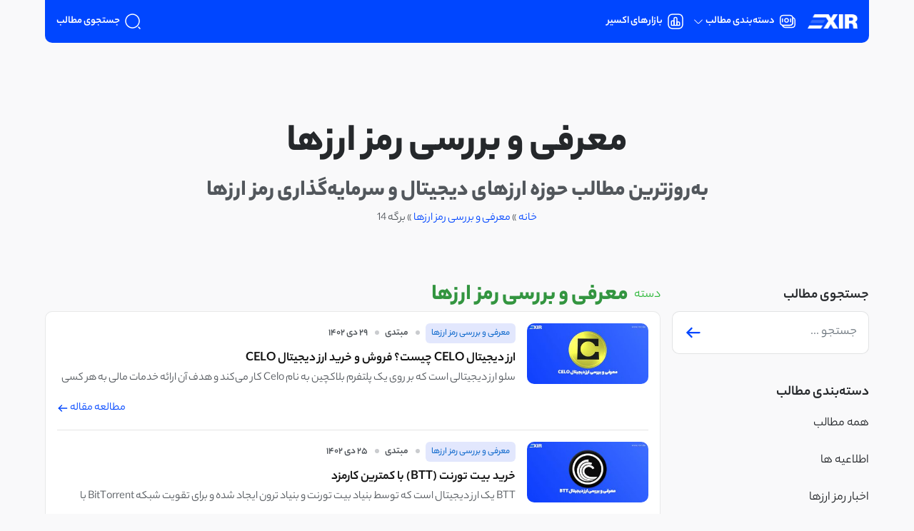

--- FILE ---
content_type: text/html; charset=UTF-8
request_url: https://www.exir.io/category/crypto-review/page/14/
body_size: 26946
content:
<!DOCTYPE html>
<html dir="rtl" lang="fa-IR" prefix="og: https://ogp.me/ns#" ng-app="exir" root>
	<head>
		<meta charset="UTF-8">
		<meta http-equiv="X-UA-Compatible" content="IE=edge">
		<meta name="viewport" content="width=device-width, initial-scale=1, shrink-to-fit=no">
		
		<!-- Critical LCP image preload -->
				
		<!-- Font preloads -->
		<link rel="preload" href="https://www.exir.io/wp-content/themes/exir/assets/app/fonts/Yekan-Regular.woff" as="font" type="font/woff" crossorigin>
		<link rel="preload" href="https://www.exir.io/wp-content/themes/exir/assets/app/fonts/Yekan-Medium.woff" as="font" type="font/woff" crossorigin>
		<link rel="preload" href="https://www.exir.io/wp-content/themes/exir/assets/app/fonts/Yekan-Bold.woff" as="font" type="font/woff" crossorigin>
		<link rel="preload" href="https://www.exir.io/wp-content/themes/exir/assets/app/fonts/Yekan-Heavy.woff" as="font" type="font/woff" crossorigin>
		
		<!-- Other image preloads -->
		<link rel="preload" href="https://www.exir.io/wp-content/themes/exir/assets/app/images/logo-light.png" as="image" crossorigin>
		<link rel="preload" href="https://www.exir.io/wp-content/themes/exir/assets/app/images/logo.png" as="image" crossorigin>

			<style>img:is([sizes="auto" i], [sizes^="auto," i]) { contain-intrinsic-size: 3000px 1500px }</style>
	
<!-- بهینه‌سازی موتور جستجو توسط Rank Math PRO - https://rankmath.com/ -->
<title>مجموعه مقالات معرفی و بررسی رمز ارزها در بلاگ صرافی اکسیر</title>
<meta name="description" content="این بخش شامل مقالات جامع و تحلیل‌های عمیق درباره انواع رمز ارزها است. از معرفی پروژه‌ها و تکنولوژی‌های پشت هر رمز ارز گرفته تا بررسی ویژگی‌ها، عملکرد و پتانسیل‌های آینده آن‌ها، تمامی اطلاعات ضروری برای درک و ارزیابی صحیح از رمز ارزها در اینجا ارائه شده است."/>
<meta name="robots" content="follow, noindex"/>
<meta property="og:locale" content="fa_IR" />
<meta property="og:type" content="article" />
<meta property="og:title" content="مجموعه مقالات معرفی و بررسی رمز ارزها در بلاگ صرافی اکسیر" />
<meta property="og:description" content="این بخش شامل مقالات جامع و تحلیل‌های عمیق درباره انواع رمز ارزها است. از معرفی پروژه‌ها و تکنولوژی‌های پشت هر رمز ارز گرفته تا بررسی ویژگی‌ها، عملکرد و پتانسیل‌های آینده آن‌ها، تمامی اطلاعات ضروری برای درک و ارزیابی صحیح از رمز ارزها در اینجا ارائه شده است." />
<meta property="og:url" content="https://www.exir.io/category/crypto-review/page/14/" />
<meta property="og:site_name" content="صرافی ارز دیجیتال اکسیر: اولین پلتفرم فروش و خرید ارز دیجیتال" />
<meta property="article:publisher" content="https://www.facebook.com/exirofficial" />
<meta property="og:image" content="https://www.exir.io/wp-content/uploads/2018/02/exir-color-logos-2.png" />
<meta property="og:image:secure_url" content="https://www.exir.io/wp-content/uploads/2018/02/exir-color-logos-2.png" />
<meta property="og:image:width" content="1399" />
<meta property="og:image:height" content="402" />
<meta property="og:image:alt" content="اکسیر" />
<meta property="og:image:type" content="image/png" />
<meta name="twitter:card" content="summary_large_image" />
<meta name="twitter:title" content="مجموعه مقالات معرفی و بررسی رمز ارزها در بلاگ صرافی اکسیر" />
<meta name="twitter:description" content="این بخش شامل مقالات جامع و تحلیل‌های عمیق درباره انواع رمز ارزها است. از معرفی پروژه‌ها و تکنولوژی‌های پشت هر رمز ارز گرفته تا بررسی ویژگی‌ها، عملکرد و پتانسیل‌های آینده آن‌ها، تمامی اطلاعات ضروری برای درک و ارزیابی صحیح از رمز ارزها در اینجا ارائه شده است." />
<meta name="twitter:site" content="@EXIR_Official" />
<meta name="twitter:image" content="https://www.exir.io/wp-content/uploads/2018/02/exir-color-logos-2.png" />
<meta name="twitter:label1" content="نوشته‌ها" />
<meta name="twitter:data1" content="205" />
<script type="application/ld+json" class="rank-math-schema-pro">{"@context":"https://schema.org","@graph":[{"@type":"FinancialService","@id":"https://www.exir.io/#organization","name":"\u0635\u0631\u0627\u0641\u06cc \u0627\u0631\u0632 \u062f\u06cc\u062c\u06cc\u062a\u0627\u0644 \u0627\u06a9\u0633\u06cc\u0631","url":"https://www.exir.io","sameAs":["https://www.facebook.com/exirofficial","https://twitter.com/EXIR_Official","https://www.linkedin.com/company/exirexchange/","https://instagram.com/exirofficial"],"logo":{"@type":"ImageObject","@id":"https://www.exir.io/#logo","url":"http://www.exir.io/wp-content/uploads/2018/02/exir-color-logos-2.png","contentUrl":"http://www.exir.io/wp-content/uploads/2018/02/exir-color-logos-2.png","caption":"\u0635\u0631\u0627\u0641\u06cc \u0627\u0631\u0632 \u062f\u06cc\u062c\u06cc\u062a\u0627\u0644 \u0627\u06a9\u0633\u06cc\u0631: \u0627\u0648\u0644\u06cc\u0646 \u067e\u0644\u062a\u0641\u0631\u0645 \u0641\u0631\u0648\u0634 \u0648 \u062e\u0631\u06cc\u062f \u0627\u0631\u0632 \u062f\u06cc\u062c\u06cc\u062a\u0627\u0644","inLanguage":"fa-IR","width":"1399","height":"402"},"openingHours":["Monday,Tuesday,Wednesday,Thursday,Friday,Saturday,Sunday 09:00-17:00"],"image":{"@id":"https://www.exir.io/#logo"}},{"@type":"WebSite","@id":"https://www.exir.io/#website","url":"https://www.exir.io","name":"\u0635\u0631\u0627\u0641\u06cc \u0627\u0631\u0632 \u062f\u06cc\u062c\u06cc\u062a\u0627\u0644 \u0627\u06a9\u0633\u06cc\u0631: \u0627\u0648\u0644\u06cc\u0646 \u067e\u0644\u062a\u0641\u0631\u0645 \u0641\u0631\u0648\u0634 \u0648 \u062e\u0631\u06cc\u062f \u0627\u0631\u0632 \u062f\u06cc\u062c\u06cc\u062a\u0627\u0644","publisher":{"@id":"https://www.exir.io/#organization"},"inLanguage":"fa-IR"},{"@type":"BreadcrumbList","@id":"https://www.exir.io/category/crypto-review/page/14/#breadcrumb","itemListElement":[{"@type":"ListItem","position":"1","item":{"@id":"https://www.exir.io","name":"\u062e\u0627\u0646\u0647"}},{"@type":"ListItem","position":"2","item":{"@id":"https://www.exir.io/category/crypto-review/","name":"\u0645\u0639\u0631\u0641\u06cc \u0648 \u0628\u0631\u0631\u0633\u06cc \u0631\u0645\u0632 \u0627\u0631\u0632\u0647\u0627"}}]},{"@type":"CollectionPage","@id":"https://www.exir.io/category/crypto-review/page/14/#webpage","url":"https://www.exir.io/category/crypto-review/page/14/","name":"\u0645\u062c\u0645\u0648\u0639\u0647 \u0645\u0642\u0627\u0644\u0627\u062a \u0645\u0639\u0631\u0641\u06cc \u0648 \u0628\u0631\u0631\u0633\u06cc \u0631\u0645\u0632 \u0627\u0631\u0632\u0647\u0627 \u062f\u0631 \u0628\u0644\u0627\u06af \u0635\u0631\u0627\u0641\u06cc \u0627\u06a9\u0633\u06cc\u0631","isPartOf":{"@id":"https://www.exir.io/#website"},"inLanguage":"fa-IR","breadcrumb":{"@id":"https://www.exir.io/category/crypto-review/page/14/#breadcrumb"}}]}</script>
<!-- /افزونه سئو ورپرس Rank Math -->

<link rel="alternate" type="application/rss+xml" title="صرافی ارز دیجیتال اکسیر: اولین پلتفرم فروش و خرید ارز دیجیتال &raquo; خوراک" href="https://www.exir.io/feed/" />
<link rel="alternate" type="application/rss+xml" title="صرافی ارز دیجیتال اکسیر: اولین پلتفرم فروش و خرید ارز دیجیتال &raquo; خوراک دیدگاه‌ها" href="https://www.exir.io/comments/feed/" />
<script id="wpp-js" src="https://www.exir.io/wp-content/plugins/wordpress-popular-posts/assets/js/wpp.min.js?ver=7.3.6" data-sampling="0" data-sampling-rate="100" data-api-url="https://www.exir.io/wp-json/wordpress-popular-posts" data-post-id="0" data-token="55673abeba" data-lang="0" data-debug="0"></script>
<link rel="alternate" type="application/rss+xml" title="صرافی ارز دیجیتال اکسیر: اولین پلتفرم فروش و خرید ارز دیجیتال &raquo; معرفی و بررسی رمز ارزها خوراک دسته" href="https://www.exir.io/category/crypto-review/feed/" />
<script>
window._wpemojiSettings = {"baseUrl":"https:\/\/s.w.org\/images\/core\/emoji\/16.0.1\/72x72\/","ext":".png","svgUrl":"https:\/\/s.w.org\/images\/core\/emoji\/16.0.1\/svg\/","svgExt":".svg","source":{"concatemoji":"https:\/\/www.exir.io\/wp-includes\/js\/wp-emoji-release.min.js?ver=6.8.2"}};
/*! This file is auto-generated */
!function(s,n){var o,i,e;function c(e){try{var t={supportTests:e,timestamp:(new Date).valueOf()};sessionStorage.setItem(o,JSON.stringify(t))}catch(e){}}function p(e,t,n){e.clearRect(0,0,e.canvas.width,e.canvas.height),e.fillText(t,0,0);var t=new Uint32Array(e.getImageData(0,0,e.canvas.width,e.canvas.height).data),a=(e.clearRect(0,0,e.canvas.width,e.canvas.height),e.fillText(n,0,0),new Uint32Array(e.getImageData(0,0,e.canvas.width,e.canvas.height).data));return t.every(function(e,t){return e===a[t]})}function u(e,t){e.clearRect(0,0,e.canvas.width,e.canvas.height),e.fillText(t,0,0);for(var n=e.getImageData(16,16,1,1),a=0;a<n.data.length;a++)if(0!==n.data[a])return!1;return!0}function f(e,t,n,a){switch(t){case"flag":return n(e,"\ud83c\udff3\ufe0f\u200d\u26a7\ufe0f","\ud83c\udff3\ufe0f\u200b\u26a7\ufe0f")?!1:!n(e,"\ud83c\udde8\ud83c\uddf6","\ud83c\udde8\u200b\ud83c\uddf6")&&!n(e,"\ud83c\udff4\udb40\udc67\udb40\udc62\udb40\udc65\udb40\udc6e\udb40\udc67\udb40\udc7f","\ud83c\udff4\u200b\udb40\udc67\u200b\udb40\udc62\u200b\udb40\udc65\u200b\udb40\udc6e\u200b\udb40\udc67\u200b\udb40\udc7f");case"emoji":return!a(e,"\ud83e\udedf")}return!1}function g(e,t,n,a){var r="undefined"!=typeof WorkerGlobalScope&&self instanceof WorkerGlobalScope?new OffscreenCanvas(300,150):s.createElement("canvas"),o=r.getContext("2d",{willReadFrequently:!0}),i=(o.textBaseline="top",o.font="600 32px Arial",{});return e.forEach(function(e){i[e]=t(o,e,n,a)}),i}function t(e){var t=s.createElement("script");t.src=e,t.defer=!0,s.head.appendChild(t)}"undefined"!=typeof Promise&&(o="wpEmojiSettingsSupports",i=["flag","emoji"],n.supports={everything:!0,everythingExceptFlag:!0},e=new Promise(function(e){s.addEventListener("DOMContentLoaded",e,{once:!0})}),new Promise(function(t){var n=function(){try{var e=JSON.parse(sessionStorage.getItem(o));if("object"==typeof e&&"number"==typeof e.timestamp&&(new Date).valueOf()<e.timestamp+604800&&"object"==typeof e.supportTests)return e.supportTests}catch(e){}return null}();if(!n){if("undefined"!=typeof Worker&&"undefined"!=typeof OffscreenCanvas&&"undefined"!=typeof URL&&URL.createObjectURL&&"undefined"!=typeof Blob)try{var e="postMessage("+g.toString()+"("+[JSON.stringify(i),f.toString(),p.toString(),u.toString()].join(",")+"));",a=new Blob([e],{type:"text/javascript"}),r=new Worker(URL.createObjectURL(a),{name:"wpTestEmojiSupports"});return void(r.onmessage=function(e){c(n=e.data),r.terminate(),t(n)})}catch(e){}c(n=g(i,f,p,u))}t(n)}).then(function(e){for(var t in e)n.supports[t]=e[t],n.supports.everything=n.supports.everything&&n.supports[t],"flag"!==t&&(n.supports.everythingExceptFlag=n.supports.everythingExceptFlag&&n.supports[t]);n.supports.everythingExceptFlag=n.supports.everythingExceptFlag&&!n.supports.flag,n.DOMReady=!1,n.readyCallback=function(){n.DOMReady=!0}}).then(function(){return e}).then(function(){var e;n.supports.everything||(n.readyCallback(),(e=n.source||{}).concatemoji?t(e.concatemoji):e.wpemoji&&e.twemoji&&(t(e.twemoji),t(e.wpemoji)))}))}((window,document),window._wpemojiSettings);
</script>
<style id='wp-emoji-styles-inline-css'>

	img.wp-smiley, img.emoji {
		display: inline !important;
		border: none !important;
		box-shadow: none !important;
		height: 1em !important;
		width: 1em !important;
		margin: 0 0.07em !important;
		vertical-align: -0.1em !important;
		background: none !important;
		padding: 0 !important;
	}
</style>
<link rel='stylesheet' id='wp-block-library-rtl-css' href='https://www.exir.io/wp-includes/css/dist/block-library/style-rtl.min.css?ver=6.8.2' media='all' />
<style id='classic-theme-styles-inline-css'>
/*! This file is auto-generated */
.wp-block-button__link{color:#fff;background-color:#32373c;border-radius:9999px;box-shadow:none;text-decoration:none;padding:calc(.667em + 2px) calc(1.333em + 2px);font-size:1.125em}.wp-block-file__button{background:#32373c;color:#fff;text-decoration:none}
</style>
<style id='global-styles-inline-css'>
:root{--wp--preset--aspect-ratio--square: 1;--wp--preset--aspect-ratio--4-3: 4/3;--wp--preset--aspect-ratio--3-4: 3/4;--wp--preset--aspect-ratio--3-2: 3/2;--wp--preset--aspect-ratio--2-3: 2/3;--wp--preset--aspect-ratio--16-9: 16/9;--wp--preset--aspect-ratio--9-16: 9/16;--wp--preset--color--black: #000000;--wp--preset--color--cyan-bluish-gray: #abb8c3;--wp--preset--color--white: #ffffff;--wp--preset--color--pale-pink: #f78da7;--wp--preset--color--vivid-red: #cf2e2e;--wp--preset--color--luminous-vivid-orange: #ff6900;--wp--preset--color--luminous-vivid-amber: #fcb900;--wp--preset--color--light-green-cyan: #7bdcb5;--wp--preset--color--vivid-green-cyan: #00d084;--wp--preset--color--pale-cyan-blue: #8ed1fc;--wp--preset--color--vivid-cyan-blue: #0693e3;--wp--preset--color--vivid-purple: #9b51e0;--wp--preset--gradient--vivid-cyan-blue-to-vivid-purple: linear-gradient(135deg,rgba(6,147,227,1) 0%,rgb(155,81,224) 100%);--wp--preset--gradient--light-green-cyan-to-vivid-green-cyan: linear-gradient(135deg,rgb(122,220,180) 0%,rgb(0,208,130) 100%);--wp--preset--gradient--luminous-vivid-amber-to-luminous-vivid-orange: linear-gradient(135deg,rgba(252,185,0,1) 0%,rgba(255,105,0,1) 100%);--wp--preset--gradient--luminous-vivid-orange-to-vivid-red: linear-gradient(135deg,rgba(255,105,0,1) 0%,rgb(207,46,46) 100%);--wp--preset--gradient--very-light-gray-to-cyan-bluish-gray: linear-gradient(135deg,rgb(238,238,238) 0%,rgb(169,184,195) 100%);--wp--preset--gradient--cool-to-warm-spectrum: linear-gradient(135deg,rgb(74,234,220) 0%,rgb(151,120,209) 20%,rgb(207,42,186) 40%,rgb(238,44,130) 60%,rgb(251,105,98) 80%,rgb(254,248,76) 100%);--wp--preset--gradient--blush-light-purple: linear-gradient(135deg,rgb(255,206,236) 0%,rgb(152,150,240) 100%);--wp--preset--gradient--blush-bordeaux: linear-gradient(135deg,rgb(254,205,165) 0%,rgb(254,45,45) 50%,rgb(107,0,62) 100%);--wp--preset--gradient--luminous-dusk: linear-gradient(135deg,rgb(255,203,112) 0%,rgb(199,81,192) 50%,rgb(65,88,208) 100%);--wp--preset--gradient--pale-ocean: linear-gradient(135deg,rgb(255,245,203) 0%,rgb(182,227,212) 50%,rgb(51,167,181) 100%);--wp--preset--gradient--electric-grass: linear-gradient(135deg,rgb(202,248,128) 0%,rgb(113,206,126) 100%);--wp--preset--gradient--midnight: linear-gradient(135deg,rgb(2,3,129) 0%,rgb(40,116,252) 100%);--wp--preset--font-size--small: 13px;--wp--preset--font-size--medium: 20px;--wp--preset--font-size--large: 36px;--wp--preset--font-size--x-large: 42px;--wp--preset--spacing--20: 0.44rem;--wp--preset--spacing--30: 0.67rem;--wp--preset--spacing--40: 1rem;--wp--preset--spacing--50: 1.5rem;--wp--preset--spacing--60: 2.25rem;--wp--preset--spacing--70: 3.38rem;--wp--preset--spacing--80: 5.06rem;--wp--preset--shadow--natural: 6px 6px 9px rgba(0, 0, 0, 0.2);--wp--preset--shadow--deep: 12px 12px 50px rgba(0, 0, 0, 0.4);--wp--preset--shadow--sharp: 6px 6px 0px rgba(0, 0, 0, 0.2);--wp--preset--shadow--outlined: 6px 6px 0px -3px rgba(255, 255, 255, 1), 6px 6px rgba(0, 0, 0, 1);--wp--preset--shadow--crisp: 6px 6px 0px rgba(0, 0, 0, 1);}:where(.is-layout-flex){gap: 0.5em;}:where(.is-layout-grid){gap: 0.5em;}body .is-layout-flex{display: flex;}.is-layout-flex{flex-wrap: wrap;align-items: center;}.is-layout-flex > :is(*, div){margin: 0;}body .is-layout-grid{display: grid;}.is-layout-grid > :is(*, div){margin: 0;}:where(.wp-block-columns.is-layout-flex){gap: 2em;}:where(.wp-block-columns.is-layout-grid){gap: 2em;}:where(.wp-block-post-template.is-layout-flex){gap: 1.25em;}:where(.wp-block-post-template.is-layout-grid){gap: 1.25em;}.has-black-color{color: var(--wp--preset--color--black) !important;}.has-cyan-bluish-gray-color{color: var(--wp--preset--color--cyan-bluish-gray) !important;}.has-white-color{color: var(--wp--preset--color--white) !important;}.has-pale-pink-color{color: var(--wp--preset--color--pale-pink) !important;}.has-vivid-red-color{color: var(--wp--preset--color--vivid-red) !important;}.has-luminous-vivid-orange-color{color: var(--wp--preset--color--luminous-vivid-orange) !important;}.has-luminous-vivid-amber-color{color: var(--wp--preset--color--luminous-vivid-amber) !important;}.has-light-green-cyan-color{color: var(--wp--preset--color--light-green-cyan) !important;}.has-vivid-green-cyan-color{color: var(--wp--preset--color--vivid-green-cyan) !important;}.has-pale-cyan-blue-color{color: var(--wp--preset--color--pale-cyan-blue) !important;}.has-vivid-cyan-blue-color{color: var(--wp--preset--color--vivid-cyan-blue) !important;}.has-vivid-purple-color{color: var(--wp--preset--color--vivid-purple) !important;}.has-black-background-color{background-color: var(--wp--preset--color--black) !important;}.has-cyan-bluish-gray-background-color{background-color: var(--wp--preset--color--cyan-bluish-gray) !important;}.has-white-background-color{background-color: var(--wp--preset--color--white) !important;}.has-pale-pink-background-color{background-color: var(--wp--preset--color--pale-pink) !important;}.has-vivid-red-background-color{background-color: var(--wp--preset--color--vivid-red) !important;}.has-luminous-vivid-orange-background-color{background-color: var(--wp--preset--color--luminous-vivid-orange) !important;}.has-luminous-vivid-amber-background-color{background-color: var(--wp--preset--color--luminous-vivid-amber) !important;}.has-light-green-cyan-background-color{background-color: var(--wp--preset--color--light-green-cyan) !important;}.has-vivid-green-cyan-background-color{background-color: var(--wp--preset--color--vivid-green-cyan) !important;}.has-pale-cyan-blue-background-color{background-color: var(--wp--preset--color--pale-cyan-blue) !important;}.has-vivid-cyan-blue-background-color{background-color: var(--wp--preset--color--vivid-cyan-blue) !important;}.has-vivid-purple-background-color{background-color: var(--wp--preset--color--vivid-purple) !important;}.has-black-border-color{border-color: var(--wp--preset--color--black) !important;}.has-cyan-bluish-gray-border-color{border-color: var(--wp--preset--color--cyan-bluish-gray) !important;}.has-white-border-color{border-color: var(--wp--preset--color--white) !important;}.has-pale-pink-border-color{border-color: var(--wp--preset--color--pale-pink) !important;}.has-vivid-red-border-color{border-color: var(--wp--preset--color--vivid-red) !important;}.has-luminous-vivid-orange-border-color{border-color: var(--wp--preset--color--luminous-vivid-orange) !important;}.has-luminous-vivid-amber-border-color{border-color: var(--wp--preset--color--luminous-vivid-amber) !important;}.has-light-green-cyan-border-color{border-color: var(--wp--preset--color--light-green-cyan) !important;}.has-vivid-green-cyan-border-color{border-color: var(--wp--preset--color--vivid-green-cyan) !important;}.has-pale-cyan-blue-border-color{border-color: var(--wp--preset--color--pale-cyan-blue) !important;}.has-vivid-cyan-blue-border-color{border-color: var(--wp--preset--color--vivid-cyan-blue) !important;}.has-vivid-purple-border-color{border-color: var(--wp--preset--color--vivid-purple) !important;}.has-vivid-cyan-blue-to-vivid-purple-gradient-background{background: var(--wp--preset--gradient--vivid-cyan-blue-to-vivid-purple) !important;}.has-light-green-cyan-to-vivid-green-cyan-gradient-background{background: var(--wp--preset--gradient--light-green-cyan-to-vivid-green-cyan) !important;}.has-luminous-vivid-amber-to-luminous-vivid-orange-gradient-background{background: var(--wp--preset--gradient--luminous-vivid-amber-to-luminous-vivid-orange) !important;}.has-luminous-vivid-orange-to-vivid-red-gradient-background{background: var(--wp--preset--gradient--luminous-vivid-orange-to-vivid-red) !important;}.has-very-light-gray-to-cyan-bluish-gray-gradient-background{background: var(--wp--preset--gradient--very-light-gray-to-cyan-bluish-gray) !important;}.has-cool-to-warm-spectrum-gradient-background{background: var(--wp--preset--gradient--cool-to-warm-spectrum) !important;}.has-blush-light-purple-gradient-background{background: var(--wp--preset--gradient--blush-light-purple) !important;}.has-blush-bordeaux-gradient-background{background: var(--wp--preset--gradient--blush-bordeaux) !important;}.has-luminous-dusk-gradient-background{background: var(--wp--preset--gradient--luminous-dusk) !important;}.has-pale-ocean-gradient-background{background: var(--wp--preset--gradient--pale-ocean) !important;}.has-electric-grass-gradient-background{background: var(--wp--preset--gradient--electric-grass) !important;}.has-midnight-gradient-background{background: var(--wp--preset--gradient--midnight) !important;}.has-small-font-size{font-size: var(--wp--preset--font-size--small) !important;}.has-medium-font-size{font-size: var(--wp--preset--font-size--medium) !important;}.has-large-font-size{font-size: var(--wp--preset--font-size--large) !important;}.has-x-large-font-size{font-size: var(--wp--preset--font-size--x-large) !important;}
:where(.wp-block-post-template.is-layout-flex){gap: 1.25em;}:where(.wp-block-post-template.is-layout-grid){gap: 1.25em;}
:where(.wp-block-columns.is-layout-flex){gap: 2em;}:where(.wp-block-columns.is-layout-grid){gap: 2em;}
:root :where(.wp-block-pullquote){font-size: 1.5em;line-height: 1.6;}
</style>
<link rel='stylesheet' id='wp-faq-schema-jquery-ui-css' href='https://www.exir.io/wp-content/plugins/faq-schema-for-pages-and-posts//css/jquery-ui.css?ver=2.0.0' media='all' />
<link rel='stylesheet' id='wordpress-popular-posts-css-css' href='https://www.exir.io/wp-content/plugins/wordpress-popular-posts/assets/css/wpp.css?ver=7.3.6' media='all' />
<link rel='stylesheet' id='exir-style-css' href='https://www.exir.io/wp-content/themes/exir/style.css?ver=1.0.62' media='all' />
<link rel='stylesheet' id='exir-bootstrap-rtl-style-css' href='https://www.exir.io/wp-content/themes/exir/assets/app/css/bootstrap-rtl.css?ver=1.0.62' media='all' />
<link rel='stylesheet' id='exir-aos-css' href='https://www.exir.io/wp-content/themes/exir/assets/app/css/aos.css?ver=1.0.62' media='all' />
<link rel='stylesheet' id='exir-splide-css' href='https://www.exir.io/wp-content/themes/exir/assets/app/css/splide.css?ver=1.0.62' media='all' />
<link rel='stylesheet' id='exir-app-style-css' href='https://www.exir.io/wp-content/themes/exir/assets/app/css/app.css?ver=1.0.62' media='all' />
<link rel='stylesheet' id='wp-pagenavi-css' href='https://www.exir.io/wp-content/plugins/wp-pagenavi/pagenavi-css.css?ver=2.70' media='all' />
<script src="https://www.exir.io/wp-includes/js/jquery/jquery.min.js?ver=3.7.1" id="jquery-core-js"></script>
<script src="https://www.exir.io/wp-includes/js/jquery/jquery-migrate.min.js?ver=3.4.1" id="jquery-migrate-js"></script>
<link rel="https://api.w.org/" href="https://www.exir.io/wp-json/" /><link rel="alternate" title="JSON" type="application/json" href="https://www.exir.io/wp-json/wp/v2/categories/443" /><link rel="EditURI" type="application/rsd+xml" title="RSD" href="https://www.exir.io/xmlrpc.php?rsd" />
<meta name="generator" content="WordPress 6.8.2" />
            <style id="wpp-loading-animation-styles">@-webkit-keyframes bgslide{from{background-position-x:0}to{background-position-x:-200%}}@keyframes bgslide{from{background-position-x:0}to{background-position-x:-200%}}.wpp-widget-block-placeholder,.wpp-shortcode-placeholder{margin:0 auto;width:60px;height:3px;background:#dd3737;background:linear-gradient(90deg,#dd3737 0%,#571313 10%,#dd3737 100%);background-size:200% auto;border-radius:3px;-webkit-animation:bgslide 1s infinite linear;animation:bgslide 1s infinite linear}</style>
            <link rel="icon" href="https://www.exir.io/wp-content/uploads/2019/10/cropped-android-chrome-512x512-32x32.png" sizes="32x32" />
<link rel="icon" href="https://www.exir.io/wp-content/uploads/2019/10/cropped-android-chrome-512x512-192x192.png" sizes="192x192" />
<link rel="apple-touch-icon" href="https://www.exir.io/wp-content/uploads/2019/10/cropped-android-chrome-512x512-180x180.png" />
<meta name="msapplication-TileImage" content="https://www.exir.io/wp-content/uploads/2019/10/cropped-android-chrome-512x512-270x270.png" />
		<style id="wp-custom-css">
			body > div.sr_coin > div.sr_coin-content > div > h2{font-size:35px}
body > div.sr_coin > div.sr_coin-content > div > h3{font-size:30px}
body > div.container > div > div > h1 {font-size:45px}
body > div.container > div > div > h2 {font-size:35px}
body > div.container > div > div > h3 {font-size:30px}
		</style>
		<style id="kirki-inline-styles"></style>		<!-- Google Tag Manager -->
			<script>(function(w,d,s,l,i){w[l]=w[l]||[];w[l].push({'gtm.start':
			new Date().getTime(),event:'gtm.js'});var f=d.getElementsByTagName(s)[0],
			j=d.createElement(s),dl=l!='dataLayer'?'&l='+l:'';j.async=true;j.src=
			'https://www.googletagmanager.com/gtm.js?id='+i+dl;f.parentNode.insertBefore(j,f);
			})(window,document,'script','dataLayer','GTM-K4XJ4WW');</script>
		<!-- End Google Tag Manager -->
		<!-- Yektanet Analytics Script - Commented out to disable -->
		<!--
		<script>
			!function (t, e, n) {
				t.yektanetAnalyticsObject = n, t[n] = t[n] || function () {
					t[n].q.push(arguments)
				}, t[n].q = t[n].q || [];
				var a = new Date, r = a.getFullYear().toString() + "0" + a.getMonth() + "0" + a.getDate() + "0" + a.getHours(),
					c = e.getElementsByTagName("script")[0], s = e.createElement("script");
				s.id = "ua-script-bVpqhW1r"; s.dataset.analyticsobject = n;
				s.async = 1; s.type = "text/javascript";
				s.src = "https://cdn.yektanet.com/rg_woebegone/scripts_v3/bVpqhW1r/rg.complete.js?v=" + r, c.parentNode.insertBefore(s, c)
			}(window, document, "yektanet");
		</script>
		-->
	</head>

	<body class="rtl archive paged category category-crypto-review category-443 paged-14 category-paged-14 wp-theme-exir">
					<header class="sr_header scrolled">
				<div class="container">
					<nav class="sr_header-menu">

						<!-- menu -->
						<ul class="sr_header-menu-list d-none d-xl-flex">
							<!-- logo -->
							<li class="sr_header-menu-logo">
								<a href="https://www.exir.io">
									<img src="https://www.exir.io/wp-content/themes/exir/assets/app/images/logo-light.png" alt="اکسیر">
								</a>
							</li>
														<li class="sr_header-menu-item">
								<a class="sr_header-menu-link" href="#">
									<svg width="24" height="24" viewBox="0 0 24 24" fill="none" xmlns="http://www.w3.org/2000/svg">
										<path d="M14.8902 18.22H6.10019C5.58019 18.22 5.09018 18.17 4.65018 18.07C4.42018 18.04 4.14019 17.96 3.85019 17.85C2.52019 17.35 0.950195 16.12 0.950195 13.06V7.90997C0.950195 4.63997 2.83019 2.76001 6.10019 2.76001H14.8902C17.6502 2.76001 19.4302 4.07998 19.9102 6.47998C20.0002 6.91998 20.0402 7.38997 20.0402 7.90997V13.06C20.0402 16.35 18.1702 18.22 14.8902 18.22ZM6.11017 4.28003C3.65017 4.28003 2.46017 5.46999 2.46017 7.92999V13.08C2.46017 14.87 3.09019 15.97 4.38019 16.46C4.58019 16.53 4.7702 16.58 4.9502 16.61C5.3302 16.69 5.70017 16.73 6.11017 16.73H14.9002C17.3602 16.73 18.5502 15.54 18.5502 13.08V7.92999C18.5502 7.50999 18.5202 7.13999 18.4502 6.79999C18.1102 5.09999 16.9502 4.28003 14.9002 4.28003H6.11017Z" fill="#fff"/>
										<path d="M17.8901 21.22H9.10009C8.25009 21.22 7.49008 21.1 6.84008 20.85C5.37008 20.3 4.41007 19.14 4.08007 17.48C4.03007 17.23 4.11009 16.97 4.29009 16.8C4.47009 16.62 4.7301 16.55 4.9801 16.61C5.3101 16.68 5.68009 16.72 6.10009 16.72H14.8901C17.3501 16.72 18.5401 15.53 18.5401 13.07V7.91997C18.5401 7.49997 18.5101 7.12996 18.4401 6.78996C18.3901 6.53996 18.4701 6.28997 18.6401 6.10997C18.8201 5.92997 19.0701 5.84996 19.3201 5.90996C21.7201 6.39996 23.0401 8.17997 23.0401 10.92V16.07C23.0401 19.35 21.1701 21.22 17.8901 21.22ZM5.9201 18.22C6.2401 18.8 6.72009 19.21 7.38009 19.45C7.86009 19.63 8.44007 19.72 9.11007 19.72H17.9001C20.3601 19.72 21.5501 18.53 21.5501 16.07V10.92C21.5501 9.33997 21.0601 8.28997 20.0501 7.73997C20.0501 7.79997 20.0501 7.85997 20.0501 7.91997V13.07C20.0501 16.34 18.1701 18.22 14.9001 18.22H6.11007C6.04007 18.22 5.9801 18.22 5.9201 18.22Z" fill="#fff"/>
										<path d="M10.4999 13.89C8.62988 13.89 7.10986 12.37 7.10986 10.5C7.10986 8.63 8.62988 7.10999 10.4999 7.10999C12.3699 7.10999 13.8899 8.63 13.8899 10.5C13.8899 12.37 12.3699 13.89 10.4999 13.89ZM10.4999 8.60999C9.45988 8.60999 8.60986 9.46 8.60986 10.5C8.60986 11.54 9.45988 12.39 10.4999 12.39C11.5399 12.39 12.3899 11.54 12.3899 10.5C12.3899 9.46 11.5399 8.60999 10.4999 8.60999Z" fill="#fff"/>
										<path d="M4.78027 13.4501C4.37027 13.4501 4.03027 13.1101 4.03027 12.7001V8.30005C4.03027 7.89005 4.37027 7.55005 4.78027 7.55005C5.19027 7.55005 5.53027 7.89005 5.53027 8.30005V12.7001C5.53027 13.1101 5.20027 13.4501 4.78027 13.4501Z" fill="#fff"/>
										<path d="M16.21 13.4501C15.8 13.4501 15.46 13.1101 15.46 12.7001V8.30005C15.46 7.89005 15.8 7.55005 16.21 7.55005C16.62 7.55005 16.96 7.89005 16.96 8.30005V12.7001C16.96 13.1101 16.63 13.4501 16.21 13.4501Z" fill="#fff"/>
									</svg>
									دسته‌بندی مطالب
									<svg width="16" height="16" viewBox="0 0 16 16" fill="none" xmlns="http://www.w3.org/2000/svg">
										<path fill-rule="evenodd" clip-rule="evenodd" d="M2.36715 5.61324C2.56241 5.41798 2.87899 5.41798 3.07426 5.61324L7.42092 9.95991C7.73899 10.278 8.26241 10.278 8.58048 9.95991L12.9271 5.61324C13.1224 5.41798 13.439 5.41798 13.6343 5.61324C13.8295 5.80851 13.8295 6.12509 13.6343 6.32035L9.28759 10.667C8.57899 11.3756 7.42241 11.3756 6.71382 10.667L2.36715 6.32035C2.17189 6.12509 2.17189 5.80851 2.36715 5.61324Z" fill="white"/>
									</svg>
								</a>
								<ul class="sr_header-menu-subset">
										<li class="cat-item cat-item-37"><a href="https://www.exir.io/category/announc/">اطلاعیه ها</a>
</li>
	<li class="cat-item cat-item-51"><a href="https://www.exir.io/category/%d8%a7%d8%ae%d8%a8%d8%a7%d8%b1-%d8%b1%d9%85%d8%b2-%d8%a7%d8%b1%d8%b2%d9%87%d8%a7/">اخبار رمز ارزها</a>
</li>
	<li class="cat-item cat-item-54"><a href="https://www.exir.io/category/%d8%aa%da%a9%d9%86%d9%88%d9%84%d9%88%da%98%db%8c/">تکنولوژی</a>
</li>
	<li class="cat-item cat-item-55"><a href="https://www.exir.io/category/%d8%b3%d8%b1%d9%85%d8%a7%db%8c%d9%87-%da%af%d8%b0%d8%a7%d8%b1%db%8c/">سرمایه گذاری و معامله</a>
</li>
	<li class="cat-item cat-item-60"><a href="https://www.exir.io/category/%d9%85%d9%81%d8%a7%d9%87%db%8c%d9%85-%d9%be%d8%a7%db%8c%d9%87/">مفاهیم پایه</a>
</li>
	<li class="cat-item cat-item-65"><a href="https://www.exir.io/category/%da%a9%db%8c%d9%81-%d9%be%d9%88%d9%84/">کیف پول</a>
</li>
	<li class="cat-item cat-item-441"><a href="https://www.exir.io/category/exchange/">صرافی</a>
</li>
	<li class="cat-item cat-item-442"><a href="https://www.exir.io/category/crypto-games/">بازی های ارز دیجیتال</a>
</li>
	<li class="cat-item cat-item-443 current-cat"><a aria-current="page" href="https://www.exir.io/category/crypto-review/">معرفی و بررسی رمز ارزها</a>
</li>
	<li class="cat-item cat-item-444"><a href="https://www.exir.io/category/learning/">آموزش ارز دیجیتال</a>
<ul class='children'>
	<li class="cat-item cat-item-445"><a href="https://www.exir.io/category/learning/exchange-tutorial/">آموزش صرافی</a>
</li>
	<li class="cat-item cat-item-446"><a href="https://www.exir.io/category/learning/wallet-tutorial/">آموزش کیف پول</a>
</li>
	<li class="cat-item cat-item-447"><a href="https://www.exir.io/category/learning/invest-tutorial/">آموزش سرمایه گذاری</a>
</li>
	<li class="cat-item cat-item-448"><a href="https://www.exir.io/category/learning/mining-tutorial/">آموزش استخراج و ماینینگ</a>
</li>
	<li class="cat-item cat-item-449"><a href="https://www.exir.io/category/learning/trade-tutorial/">آموزش معامله و ترید</a>
</li>
	<li class="cat-item cat-item-450"><a href="https://www.exir.io/category/learning/blockchain-tutorial/">آموزش بلاکچین</a>
</li>
	<li class="cat-item cat-item-456"><a href="https://www.exir.io/category/learning/bitcoin-tutorial/">آموزش بیت کوین</a>
</li>
</ul>
</li>
	<li class="cat-item cat-item-451"><a href="https://www.exir.io/category/crypto-secutiry/">امنیت ارزهای دیجیتال</a>
</li>
	<li class="cat-item cat-item-452"><a href="https://www.exir.io/category/nft/">آموزش NFT</a>
</li>
	<li class="cat-item cat-item-453"><a href="https://www.exir.io/category/defi/">دیفای</a>
</li>
	<li class="cat-item cat-item-454"><a href="https://www.exir.io/category/metaverse/">متاورس</a>
</li>
	<li class="cat-item cat-item-455"><a href="https://www.exir.io/category/web3/">وب ۳</a>
</li>
	<li class="cat-item cat-item-1180"><a href="https://www.exir.io/category/tools/">ابزار و پلتفرم</a>
</li>
								</ul>
															</li>
							<li class="sr_header-menu-item">
								<a class="sr_header-menu-link" href="https://www.exir.io/price/">
									<svg width="24" height="24" viewBox="0 0 24 24" fill="none" xmlns="http://www.w3.org/2000/svg">
										<path d="M10.1103 18.1501H6.32031C5.91031 18.1501 5.57031 17.8101 5.57031 17.4001V12.2802C5.57031 11.2402 6.4203 10.3901 7.4603 10.3901H10.1103C10.5203 10.3901 10.8603 10.7301 10.8603 11.1401V17.3901C10.8603 17.8101 10.5203 18.1501 10.1103 18.1501ZM7.07031 16.6501H9.36029V11.9001H7.4603C7.2503 11.9001 7.07031 12.0701 7.07031 12.2901V16.6501Z" fill="white"/>
										<path d="M13.8896 18.1501H10.0996C9.68961 18.1501 9.34961 17.8101 9.34961 17.4001V7.74011C9.34961 6.70011 10.1996 5.8501 11.2396 5.8501H12.7596C13.7996 5.8501 14.6496 6.70011 14.6496 7.74011V17.4001C14.6396 17.8101 14.3096 18.1501 13.8896 18.1501ZM10.8596 16.6501H13.1496V7.74011C13.1496 7.53011 12.9796 7.3501 12.7596 7.3501H11.2396C11.0296 7.3501 10.8496 7.52011 10.8496 7.74011V16.6501H10.8596Z" fill="white"/>
										<path d="M17.6806 18.1501H13.8906C13.4806 18.1501 13.1406 17.8101 13.1406 17.4001V12.8501C13.1406 12.4401 13.4806 12.1001 13.8906 12.1001H16.5406C17.5806 12.1001 18.4306 12.9501 18.4306 13.9901V17.4001C18.4306 17.8101 18.1006 18.1501 17.6806 18.1501ZM14.6406 16.6501H16.9306V13.9901C16.9306 13.7801 16.7606 13.6001 16.5406 13.6001H14.6406V16.6501Z" fill="white"/>
										<path d="M15 22.75H9C3.57 22.75 1.25 20.43 1.25 15V9C1.25 3.57 3.57 1.25 9 1.25H15C20.43 1.25 22.75 3.57 22.75 9V15C22.75 20.43 20.43 22.75 15 22.75ZM9 2.75C4.39 2.75 2.75 4.39 2.75 9V15C2.75 19.61 4.39 21.25 9 21.25H15C19.61 21.25 21.25 19.61 21.25 15V9C21.25 4.39 19.61 2.75 15 2.75H9Z" fill="white"/>
									</svg>
									بازارهای اکسیر
								</a>
							</li>
													</ul>

						<!-- offcanvas menu -->
						<div class="d-flex align-items-center d-xl-none">
							<button type="button" class="sr_header-offcanvas-menu-button">
								<svg width="40" height="40" viewBox="0 0 40 40" fill="none" xmlns="http://www.w3.org/2000/svg">
									<path fill-rule="evenodd" clip-rule="evenodd" d="M3.75 11.6665C3.75 10.9761 4.30964 10.4165 5 10.4165H35C35.6904 10.4165 36.25 10.9761 36.25 11.6665C36.25 12.3569 35.6904 12.9165 35 12.9165H5C4.30964 12.9165 3.75 12.3569 3.75 11.6665Z" fill="white"/>
									<path fill-rule="evenodd" clip-rule="evenodd" d="M3.75 20C3.75 19.3096 4.30964 18.75 5 18.75H35C35.6904 18.75 36.25 19.3096 36.25 20C36.25 20.6904 35.6904 21.25 35 21.25H5C4.30964 21.25 3.75 20.6904 3.75 20Z" fill="white"/>
									<path fill-rule="evenodd" clip-rule="evenodd" d="M3.75 28.3335C3.75 27.6431 4.30964 27.0835 5 27.0835H35C35.6904 27.0835 36.25 27.6431 36.25 28.3335C36.25 29.0239 35.6904 29.5835 35 29.5835H5C4.30964 29.5835 3.75 29.0239 3.75 28.3335Z" fill="white"/>
								</svg>
							</button>

							<!-- logo -->
							<div class="sr_header-offcanvas-menu-logo">
								<img src="https://www.exir.io/wp-content/themes/exir/assets/app/images/logo-light.png" alt="اکسیر">
							</div>

							<div class="sr_header-offcanvas-menu-overlay"></div>
							<div class="sr_header-offcanvas-menu">
								<button type="button" class="sr_header-offcanvas-menu-close">
									<svg width="1em" height="1em" viewBox="0 0 40 40" fill="none" xmlns="http://www.w3.org/2000/svg">
										<path fill-rule="evenodd" clip-rule="evenodd" d="M34.2171 5.78286C34.7052 6.27102 34.7052 7.06248 34.2171 7.55063L7.55039 34.2173C7.06223 34.7055 6.27078 34.7055 5.78262 34.2173C5.29447 33.7291 5.29447 32.9377 5.78262 32.4495L32.4493 5.78286C32.9374 5.29471 33.7289 5.29471 34.2171 5.78286Z" fill="white"/>
										<path fill-rule="evenodd" clip-rule="evenodd" d="M5.78262 5.78286C6.27078 5.29471 7.06223 5.29471 7.55039 5.78286L34.2171 32.4495C34.7052 32.9377 34.7052 33.7291 34.2171 34.2173C33.7289 34.7055 32.9374 34.7055 32.4493 34.2173L5.78262 7.55063C5.29447 7.06248 5.29447 6.27102 5.78262 5.78286Z" fill="white"/>
									</svg>
								</button>

								<ul class="sr_header-offcanvas-menu-list">
									<li class="sr_header-offcanvas-menu-item">
										<a class="sr_header-offcanvas-menu-link" href="https://pro.exir.io/quick-trade">
											<svg width="24" height="24" viewBox="0 0 24 24" fill="none" xmlns="http://www.w3.org/2000/svg">
												<path d="M6.5 22V15" stroke="#fff" stroke-width="1.5" stroke-miterlimit="10" stroke-linecap="round" stroke-linejoin="round"/>
												<path d="M6.5 5V2" stroke="#fff" stroke-width="1.5" stroke-miterlimit="10" stroke-linecap="round" stroke-linejoin="round"/>
												<path d="M17.5 22V19" stroke="#fff" stroke-width="1.5" stroke-miterlimit="10" stroke-linecap="round" stroke-linejoin="round"/>
												<path d="M17.5 9V2" stroke="#fff" stroke-width="1.5" stroke-miterlimit="10" stroke-linecap="round" stroke-linejoin="round"/>
												<path d="M9.5 7V13C9.5 14.1 9 15 7.5 15H5.5C4 15 3.5 14.1 3.5 13V7C3.5 5.9 4 5 5.5 5H7.5C9 5 9.5 5.9 9.5 7Z" stroke="#fff" stroke-width="1.5" stroke-miterlimit="10" stroke-linecap="round" stroke-linejoin="round"/>
												<path d="M20.5 11V17C20.5 18.1 20 19 18.5 19H16.5C15 19 14.5 18.1 14.5 17V11C14.5 9.9 15 9 16.5 9H18.5C20 9 20.5 9.9 20.5 11Z" stroke="#fff" stroke-width="1.5" stroke-miterlimit="10" stroke-linecap="round" stroke-linejoin="round"/>
											</svg>
											خرید و فروش ارزدیجیتال
										</a>
										<ul class="sr_header-offcanvas-menu-subset">
											<li class="sr_header-offcanvas-menu-subset-item">
												<a href="https://pro.exir.io/quick-trade" class="sr_header-offcanvas-menu-subset-link">
													خرید و فروش سریع
												</a>
											</li>
											<li class="sr_header-offcanvas-menu-subset-item">
												<a href="https://pro.exir.io/trade/add/tabs" class="sr_header-offcanvas-menu-subset-link">
													بازار تبادل حرفه‌ای
												</a>
											</li>
										</ul>
									</li>
									<li class="sr_header-offcanvas-menu-item">
										<a class="sr_header-offcanvas-menu-link" href="https://www.exir.io/price/">
											<svg width="24" height="24" viewBox="0 0 24 24" fill="none" xmlns="http://www.w3.org/2000/svg">
												<path d="M14.8902 18.22H6.10019C5.58019 18.22 5.09018 18.17 4.65018 18.07C4.42018 18.04 4.14019 17.96 3.85019 17.85C2.52019 17.35 0.950195 16.12 0.950195 13.06V7.90997C0.950195 4.63997 2.83019 2.76001 6.10019 2.76001H14.8902C17.6502 2.76001 19.4302 4.07998 19.9102 6.47998C20.0002 6.91998 20.0402 7.38997 20.0402 7.90997V13.06C20.0402 16.35 18.1702 18.22 14.8902 18.22ZM6.11017 4.28003C3.65017 4.28003 2.46017 5.46999 2.46017 7.92999V13.08C2.46017 14.87 3.09019 15.97 4.38019 16.46C4.58019 16.53 4.7702 16.58 4.9502 16.61C5.3302 16.69 5.70017 16.73 6.11017 16.73H14.9002C17.3602 16.73 18.5502 15.54 18.5502 13.08V7.92999C18.5502 7.50999 18.5202 7.13999 18.4502 6.79999C18.1102 5.09999 16.9502 4.28003 14.9002 4.28003H6.11017Z" fill="#fff"/>
												<path d="M17.8901 21.22H9.10009C8.25009 21.22 7.49008 21.1 6.84008 20.85C5.37008 20.3 4.41007 19.14 4.08007 17.48C4.03007 17.23 4.11009 16.97 4.29009 16.8C4.47009 16.62 4.7301 16.55 4.9801 16.61C5.3101 16.68 5.68009 16.72 6.10009 16.72H14.8901C17.3501 16.72 18.5401 15.53 18.5401 13.07V7.91997C18.5401 7.49997 18.5101 7.12996 18.4401 6.78996C18.3901 6.53996 18.4701 6.28997 18.6401 6.10997C18.8201 5.92997 19.0701 5.84996 19.3201 5.90996C21.7201 6.39996 23.0401 8.17997 23.0401 10.92V16.07C23.0401 19.35 21.1701 21.22 17.8901 21.22ZM5.9201 18.22C6.2401 18.8 6.72009 19.21 7.38009 19.45C7.86009 19.63 8.44007 19.72 9.11007 19.72H17.9001C20.3601 19.72 21.5501 18.53 21.5501 16.07V10.92C21.5501 9.33997 21.0601 8.28997 20.0501 7.73997C20.0501 7.79997 20.0501 7.85997 20.0501 7.91997V13.07C20.0501 16.34 18.1701 18.22 14.9001 18.22H6.11007C6.04007 18.22 5.9801 18.22 5.9201 18.22Z" fill="#fff"/>
												<path d="M10.4999 13.89C8.62988 13.89 7.10986 12.37 7.10986 10.5C7.10986 8.63 8.62988 7.10999 10.4999 7.10999C12.3699 7.10999 13.8899 8.63 13.8899 10.5C13.8899 12.37 12.3699 13.89 10.4999 13.89ZM10.4999 8.60999C9.45988 8.60999 8.60986 9.46 8.60986 10.5C8.60986 11.54 9.45988 12.39 10.4999 12.39C11.5399 12.39 12.3899 11.54 12.3899 10.5C12.3899 9.46 11.5399 8.60999 10.4999 8.60999Z" fill="#fff"/>
												<path d="M4.78027 13.4501C4.37027 13.4501 4.03027 13.1101 4.03027 12.7001V8.30005C4.03027 7.89005 4.37027 7.55005 4.78027 7.55005C5.19027 7.55005 5.53027 7.89005 5.53027 8.30005V12.7001C5.53027 13.1101 5.20027 13.4501 4.78027 13.4501Z" fill="#fff"/>
												<path d="M16.21 13.4501C15.8 13.4501 15.46 13.1101 15.46 12.7001V8.30005C15.46 7.89005 15.8 7.55005 16.21 7.55005C16.62 7.55005 16.96 7.89005 16.96 8.30005V12.7001C16.96 13.1101 16.63 13.4501 16.21 13.4501Z" fill="#fff"/>
											</svg>
											قیمت ارزهای دیجیتال
										</a>
										<ul class="sr_header-offcanvas-menu-subset">
											<li class="sr_header-offcanvas-menu-subset-item">
												<a href="https://www.exir.io/btc/" class="sr_header-offcanvas-menu-subset-link">
													بیت کوین
												</a>
											</li>
											<li class="sr_header-offcanvas-menu-subset-item">
												<a href="https://www.exir.io/eth/" class="sr_header-offcanvas-menu-subset-link">
													اتریوم
												</a>
											</li>
											<li class="sr_header-offcanvas-menu-subset-item">
												<a href="https://www.exir.io/usdt/" class="sr_header-offcanvas-menu-subset-link">
													تتر
												</a>
											</li>
											<li class="sr_header-offcanvas-menu-subset-item">
												<a href="https://www.exir.io/price/" class="sr_header-offcanvas-menu-subset-link">
													سایر ارزهای دیجیتال
												</a>
											</li>
										</ul>
									</li>
									<li class="sr_header-offcanvas-menu-item">
										<a class="sr_header-offcanvas-menu-link" href="https://www.exir.io/tutorial/">
											<svg width="24" height="25" viewBox="0 0 24 25" fill="none" xmlns="http://www.w3.org/2000/svg">
												<path fill-rule="evenodd" clip-rule="evenodd" d="M22.03 2.26957H13.15C13.2644 2.07228 13.3232 1.84763 13.32 1.61957C13.32 1.27213 13.182 0.938933 12.9363 0.69326C12.6906 0.447588 12.3574 0.30957 12.01 0.30957C11.6625 0.30957 11.3294 0.447588 11.0837 0.69326C10.838 0.938933 10.7 1.27213 10.7 1.61957C10.7207 1.84408 10.7782 2.06367 10.87 2.26957H1.99002C1.68676 2.27221 1.39676 2.39453 1.18326 2.60991C0.969747 2.82529 0.849993 3.1163 0.850004 3.41957V16.6596C0.846013 16.8132 0.872318 16.9662 0.927458 17.1096C0.982597 17.2531 1.06549 17.3843 1.17135 17.4958C1.27722 17.6072 1.404 17.6967 1.54446 17.7591C1.68493 17.8216 1.83636 17.8557 1.99002 17.8596H9.28L6.28 23.6396C6.25077 23.7225 6.24077 23.811 6.25076 23.8983C6.26076 23.9857 6.29047 24.0696 6.33768 24.1438C6.38488 24.2179 6.44833 24.2804 6.52322 24.3265C6.59812 24.3725 6.6825 24.4009 6.76999 24.4096L7.31003 24.5096C7.48213 24.534 7.65739 24.4987 7.80661 24.4095C7.95583 24.3203 8.06994 24.1827 8.12997 24.0196L11.13 18.3996V23.1496C11.1374 23.2921 11.1981 23.4266 11.2999 23.5266C11.4017 23.6266 11.5374 23.6848 11.68 23.6896H12.55C12.6999 23.6926 12.8454 23.6385 12.9568 23.5382C13.0683 23.4379 13.1373 23.299 13.15 23.1496V18.5596L15.98 23.7796C16.0288 23.9539 16.1382 24.105 16.2885 24.2059C16.4389 24.3067 16.6202 24.3506 16.8 24.3296L17.28 24.2696C17.4457 24.2336 17.5904 24.1334 17.6822 23.9909C17.7741 23.8484 17.8056 23.6753 17.77 23.5096L14.83 17.9096H22.07C22.3866 17.9044 22.6889 17.7763 22.9128 17.5524C23.1367 17.3285 23.2648 17.0262 23.27 16.7096V3.42957C23.257 3.11214 23.1197 2.81258 22.8877 2.59554C22.6557 2.37851 22.3476 2.26143 22.03 2.26957ZM21.47 16.1696H2.67001V3.63957H21.47V16.1696Z" fill="white"/>
											</svg>
											آموزش
										</a>
									</li>
									<li class="sr_header-offcanvas-menu-item">
										<a class="sr_header-offcanvas-menu-link" href="https://www.exir.io/exir_fees/">
											<svg width="24" height="24" viewBox="0 0 24 24" fill="none" xmlns="http://www.w3.org/2000/svg">
												<path d="M17 18.43H13L8.54999 21.39C7.88999 21.83 7 21.36 7 20.56V18.43C4 18.43 2 16.43 2 13.43V7.42993C2 4.42993 4 2.42993 7 2.42993H17C20 2.42993 22 4.42993 22 7.42993V13.43C22 16.43 20 18.43 17 18.43Z" stroke="#fff" stroke-width="1.5" stroke-miterlimit="10" stroke-linecap="round" stroke-linejoin="round"/>
												<path d="M12.0001 11.36V11.15C12.0001 10.47 12.4201 10.11 12.8401 9.82001C13.2501 9.54001 13.66 9.18002 13.66 8.52002C13.66 7.60002 12.9201 6.85999 12.0001 6.85999C11.0801 6.85999 10.3401 7.60002 10.3401 8.52002" stroke="#fff" stroke-width="1.5" stroke-linecap="round" stroke-linejoin="round"/>
												<path d="M11.9955 13.75H12.0045" stroke="#fff" stroke-width="1.5" stroke-linecap="round" stroke-linejoin="round"/>
											</svg>
											راهنما
										</a>
										<ul class="sr_header-offcanvas-menu-subset">
											<li class="sr_header-offcanvas-menu-subset-item">
												<a href="https://www.exir.io/exir_fees/" class="sr_header-offcanvas-menu-subset-link">
													کارمزد ها و محدودیت ها
												</a>
											</li>
											<li class="sr_header-offcanvas-menu-subset-item">
												<a href="https://www.exir.io/tutorial/" class="sr_header-offcanvas-menu-subset-link">
													آموزش پلتفرم
												</a>
											</li>
											<li class="sr_header-offcanvas-menu-subset-item">
												<a href="https://www.exir.io/faq/" class="sr_header-offcanvas-menu-subset-link">
													سوالات متداول
												</a>
											</li>
										</ul>
									</li>
									<li class="sr_header-offcanvas-menu-item">
										<a class="sr_header-offcanvas-menu-link" href="https://www.exir.io/referral/">
											<svg width="24" height="24" viewBox="0 0 24 24" fill="none" xmlns="http://www.w3.org/2000/svg">
												<path fill-rule="evenodd" clip-rule="evenodd" d="M9.00006 2.75C6.95537 2.75 5.31006 4.40311 5.31006 6.44C5.31006 8.42302 6.85913 10.032 8.81494 10.1189C8.93355 10.1106 9.05885 10.1102 9.17706 10.1188C11.1309 10.031 12.681 8.42308 12.6901 6.43847C12.6892 4.40339 11.0353 2.75 9.00006 2.75ZM3.81006 6.44C3.81006 3.57689 6.12474 1.25 9.00006 1.25C11.8643 1.25 14.1901 3.57579 14.1901 6.44L14.1901 6.44313C14.1784 9.24352 11.971 11.5259 9.18525 11.6196C9.15194 11.6207 9.1186 11.6196 9.08543 11.6163C9.03721 11.6115 8.96515 11.6108 8.89796 11.6169C8.86701 11.6197 8.83592 11.6206 8.80486 11.6196C6.01965 11.526 3.81006 9.24337 3.81006 6.44Z" fill="#fff"/>
												<path fill-rule="evenodd" clip-rule="evenodd" d="M15.66 4C15.66 3.58579 15.9958 3.25 16.41 3.25C18.7656 3.25 20.66 5.15718 20.66 7.5C20.66 9.79545 18.8389 11.6645 16.568 11.7495C16.5276 11.751 16.4871 11.7492 16.4469 11.7442C16.432 11.7423 16.4014 11.7411 16.3628 11.7454C15.9511 11.7912 15.5803 11.4945 15.5346 11.0828C15.4888 10.6711 15.7855 10.3003 16.1971 10.2546C16.3149 10.2415 16.4383 10.2385 16.56 10.2483C18.0067 10.169 19.16 8.9683 19.16 7.5C19.16 5.98282 17.9344 4.75 16.41 4.75C15.9958 4.75 15.66 4.41421 15.66 4Z" fill="#fff"/>
												<path fill-rule="evenodd" clip-rule="evenodd" d="M9.17247 12.4375C11.1007 12.4375 13.067 12.9214 14.5865 13.9363C15.9524 14.8454 16.735 16.1198 16.735 17.4913C16.735 18.8626 15.9525 20.1393 14.5872 21.0532L14.587 21.0533C13.0628 22.0732 11.0941 22.56 9.16497 22.56C7.23626 22.56 5.26788 22.0734 3.74379 21.0539C2.37768 20.1448 1.59497 18.8703 1.59497 17.4987C1.59497 16.1274 2.37741 14.8507 3.74276 13.9368L3.74551 13.9349L3.74551 13.9349C5.27395 12.9215 7.24403 12.4375 9.17247 12.4375ZM4.5758 15.1842C3.52216 15.89 3.09497 16.7429 3.09497 17.4987C3.09497 18.2544 3.52198 19.1047 4.5754 19.8056L4.57704 19.8067C5.80283 20.6268 7.46405 21.06 9.16497 21.06C10.8658 21.06 12.527 20.6269 13.7528 19.8068C14.8074 19.1007 15.235 18.2474 15.235 17.4913C15.235 16.7356 14.808 15.8853 13.7545 15.1844L13.7534 15.1837C12.533 14.3686 10.8743 13.9375 9.17247 13.9375C7.47154 13.9375 5.80724 14.3682 4.5758 15.1842Z" fill="#fff"/>
												<path fill-rule="evenodd" clip-rule="evenodd" d="M17.6383 13.8352C17.7294 13.4311 18.1308 13.1773 18.5349 13.2684C19.3243 13.4463 20.099 13.7636 20.7526 14.262C21.6937 14.9689 22.22 15.954 22.22 16.995C22.22 18.0358 21.694 19.0206 20.7534 19.7275C20.092 20.2345 19.3053 20.565 18.493 20.7343C18.0875 20.8188 17.6902 20.5585 17.6058 20.153C17.5213 19.7475 17.7815 19.3503 18.187 19.2658C18.8133 19.1353 19.3854 18.8867 19.8432 18.5352L19.85 18.53L19.85 18.53C20.4673 18.0671 20.72 17.5031 20.72 16.995C20.72 16.487 20.4673 15.923 19.85 15.46L19.8448 15.4561L19.8448 15.4561C19.3989 15.1156 18.8347 14.8736 18.2051 14.7317C17.801 14.6406 17.5473 14.2392 17.6383 13.8352Z" fill="#fff"/>
											</svg>
											کسب درآمد
										</a>
									</li>
									<li class="sr_header-offcanvas-menu-item">
										<a class="sr_header-offcanvas-menu-link" href="https://www.exir.io/blog/">
											<svg width="24" height="24" viewBox="0 0 24 24" fill="none" xmlns="http://www.w3.org/2000/svg">
												<path fill-rule="evenodd" clip-rule="evenodd" d="M8.28296 3.28519C7.97158 3.59968 7.75 4.13374 7.75 5.03V12.08C7.75 12.9163 8.03962 13.2861 8.2813 13.4183C8.52921 13.554 9.01657 13.5999 9.75247 13.1579C9.75284 13.1577 9.75321 13.1574 9.75358 13.1572L11.0741 12.3569C11.366 12.1818 11.7019 12.115 12 12.115C12.2981 12.115 12.634 12.1818 12.9259 12.3569L12.9287 12.3586L14.2464 13.1572C14.2468 13.1574 14.2472 13.1577 14.2475 13.1579C14.9834 13.5999 15.4708 13.554 15.7187 13.4183C15.9604 13.2861 16.25 12.9163 16.25 12.08V5.03C16.25 4.13374 16.0284 3.59968 15.717 3.28519C15.407 2.97207 14.8825 2.75 14 2.75H10C9.11751 2.75 8.59298 2.97207 8.28296 3.28519ZM7.21704 2.22982C7.90702 1.53293 8.88249 1.25 10 1.25H14C15.1175 1.25 16.093 1.53293 16.783 2.22982C17.4716 2.92532 17.75 3.90626 17.75 5.03V12.08C17.75 13.2337 17.3346 14.2439 16.4388 14.7342C15.5493 15.2209 14.4671 15.04 13.4736 14.4428L13.4713 14.4414L12.1541 13.6431C12.1542 13.6431 12.1543 13.6432 12.1541 13.6431C12.1532 13.6426 12.1494 13.6405 12.1426 13.6378C12.1345 13.6346 12.1231 13.6308 12.1085 13.6272C12.0784 13.6199 12.041 13.615 12 13.615C11.959 13.615 11.9216 13.6199 11.8915 13.6272C11.8769 13.6308 11.8655 13.6346 11.8574 13.6378C11.8506 13.6405 11.847 13.6425 11.8461 13.643C11.8459 13.6431 11.8461 13.643 11.8461 13.643L10.5287 14.4414L10.5264 14.4428C9.53295 15.04 8.45066 15.2209 7.5612 14.7342C6.66538 14.2439 6.25 13.2337 6.25 12.08V5.03C6.25 3.90626 6.52842 2.92532 7.21704 2.22982Z" fill="#fff"/>
												<path fill-rule="evenodd" clip-rule="evenodd" d="M16.258 4.85094C16.3182 4.44112 16.6992 4.1577 17.109 4.2179C19.0135 4.49765 20.4774 5.22736 21.4379 6.57295C22.3778 7.88957 22.75 9.67993 22.75 11.8999V14.9299C22.75 17.5273 22.2405 19.5405 20.908 20.8864C19.5736 22.234 17.5756 22.7499 15 22.7499H9C6.42443 22.7499 4.42637 22.234 3.09204 20.8864C1.75953 19.5405 1.25 17.5273 1.25 14.9299V11.8999C1.25 9.71576 1.60955 7.95069 2.51436 6.64214C3.43981 5.30372 4.85327 4.55828 6.69635 4.2502C7.10489 4.18191 7.49145 4.45774 7.55974 4.86629C7.62803 5.27483 7.3522 5.66138 6.94365 5.72967C5.37673 5.99159 4.38019 6.58116 3.74814 7.49524C3.09545 8.43918 2.75 9.84412 2.75 11.8999V14.9299C2.75 17.3825 3.24047 18.9043 4.15796 19.831C5.07363 20.7558 6.57557 21.2499 9 21.2499H15C17.4244 21.2499 18.9264 20.7558 19.842 19.831C20.7595 18.9043 21.25 17.3825 21.25 14.9299V11.8999C21.25 9.80995 20.8922 8.39031 20.2171 7.44443C19.5626 6.52752 18.5265 5.94222 16.891 5.70198C16.4812 5.64178 16.1978 5.26075 16.258 4.85094Z" fill="#fff"/>
											</svg>
											بلاگ
										</a>
										<ul class="sr_header-offcanvas-menu-subset" style="min-width: 150px;">
												<li class="cat-item cat-item-37"><a href="https://www.exir.io/category/announc/">اطلاعیه ها</a>
</li>
	<li class="cat-item cat-item-51"><a href="https://www.exir.io/category/%d8%a7%d8%ae%d8%a8%d8%a7%d8%b1-%d8%b1%d9%85%d8%b2-%d8%a7%d8%b1%d8%b2%d9%87%d8%a7/">اخبار رمز ارزها</a>
</li>
	<li class="cat-item cat-item-54"><a href="https://www.exir.io/category/%d8%aa%da%a9%d9%86%d9%88%d9%84%d9%88%da%98%db%8c/">تکنولوژی</a>
</li>
	<li class="cat-item cat-item-55"><a href="https://www.exir.io/category/%d8%b3%d8%b1%d9%85%d8%a7%db%8c%d9%87-%da%af%d8%b0%d8%a7%d8%b1%db%8c/">سرمایه گذاری و معامله</a>
</li>
	<li class="cat-item cat-item-60"><a href="https://www.exir.io/category/%d9%85%d9%81%d8%a7%d9%87%db%8c%d9%85-%d9%be%d8%a7%db%8c%d9%87/">مفاهیم پایه</a>
</li>
	<li class="cat-item cat-item-65"><a href="https://www.exir.io/category/%da%a9%db%8c%d9%81-%d9%be%d9%88%d9%84/">کیف پول</a>
</li>
	<li class="cat-item cat-item-441"><a href="https://www.exir.io/category/exchange/">صرافی</a>
</li>
	<li class="cat-item cat-item-442"><a href="https://www.exir.io/category/crypto-games/">بازی های ارز دیجیتال</a>
</li>
	<li class="cat-item cat-item-443 current-cat"><a aria-current="page" href="https://www.exir.io/category/crypto-review/">معرفی و بررسی رمز ارزها</a>
</li>
	<li class="cat-item cat-item-444"><a href="https://www.exir.io/category/learning/">آموزش ارز دیجیتال</a>
<ul class='children'>
	<li class="cat-item cat-item-445"><a href="https://www.exir.io/category/learning/exchange-tutorial/">آموزش صرافی</a>
</li>
	<li class="cat-item cat-item-446"><a href="https://www.exir.io/category/learning/wallet-tutorial/">آموزش کیف پول</a>
</li>
	<li class="cat-item cat-item-447"><a href="https://www.exir.io/category/learning/invest-tutorial/">آموزش سرمایه گذاری</a>
</li>
	<li class="cat-item cat-item-448"><a href="https://www.exir.io/category/learning/mining-tutorial/">آموزش استخراج و ماینینگ</a>
</li>
	<li class="cat-item cat-item-449"><a href="https://www.exir.io/category/learning/trade-tutorial/">آموزش معامله و ترید</a>
</li>
	<li class="cat-item cat-item-450"><a href="https://www.exir.io/category/learning/blockchain-tutorial/">آموزش بلاکچین</a>
</li>
	<li class="cat-item cat-item-456"><a href="https://www.exir.io/category/learning/bitcoin-tutorial/">آموزش بیت کوین</a>
</li>
</ul>
</li>
	<li class="cat-item cat-item-451"><a href="https://www.exir.io/category/crypto-secutiry/">امنیت ارزهای دیجیتال</a>
</li>
	<li class="cat-item cat-item-452"><a href="https://www.exir.io/category/nft/">آموزش NFT</a>
</li>
	<li class="cat-item cat-item-453"><a href="https://www.exir.io/category/defi/">دیفای</a>
</li>
	<li class="cat-item cat-item-454"><a href="https://www.exir.io/category/metaverse/">متاورس</a>
</li>
	<li class="cat-item cat-item-455"><a href="https://www.exir.io/category/web3/">وب ۳</a>
</li>
	<li class="cat-item cat-item-1180"><a href="https://www.exir.io/category/tools/">ابزار و پلتفرم</a>
</li>
										</ul>
																			</li>
								</ul>
							</div>
						</div>

												<div class="sr_header-search">
							<div class="dropdown">
								<a href="#" class="sr_header-menu-link" data-bs-toggle="dropdown">
									<svg width="24" height="24" viewBox="0 0 24 24" fill="none" xmlns="http://www.w3.org/2000/svg">
										<path d="M11.5 21.75C5.85 21.75 1.25 17.15 1.25 11.5C1.25 5.85 5.85 1.25 11.5 1.25C17.15 1.25 21.75 5.85 21.75 11.5C21.75 17.15 17.15 21.75 11.5 21.75ZM11.5 2.75C6.67 2.75 2.75 6.68 2.75 11.5C2.75 16.32 6.67 20.25 11.5 20.25C16.33 20.25 20.25 16.32 20.25 11.5C20.25 6.68 16.33 2.75 11.5 2.75Z" fill="white"/>
										<path d="M21.9995 22.7499C21.8095 22.7499 21.6195 22.6799 21.4695 22.5299L19.4695 20.5299C19.1795 20.2399 19.1795 19.7599 19.4695 19.4699C19.7595 19.1799 20.2395 19.1799 20.5295 19.4699L22.5295 21.4699C22.8195 21.7599 22.8195 22.2399 22.5295 22.5299C22.3795 22.6799 22.1895 22.7499 21.9995 22.7499Z" fill="white"/>
									</svg>
									جستجوی مطالب
								</a>
								<ul class="dropdown-menu dropdown-menu-end p-0 border-0 shadow" style="min-width: 300px;">
									<li>
										<form class="sr_sidebar-search-form" method="get" id="searchform" action="https://www.exir.io">
											<button class="sr_sidebar-search-button" type="submit">
												<svg width="24" height="24" viewBox="0 0 16 16" fill="none" xmlns="http://www.w3.org/2000/svg">
													<path d="M6.38065 3.95337L2.33398 8.00004L6.38065 12.0467" stroke="#0046FF" stroke-width="1.5" stroke-miterlimit="10" stroke-linecap="round" stroke-linejoin="round"/>
													<path d="M13.6673 8H2.44727" stroke="#0046FF" stroke-width="1.5" stroke-miterlimit="10" stroke-linecap="round" stroke-linejoin="round"/>
												</svg>
											</button>
											<input class="form-control sr_sidebar-search-input" name="s" type="text" value="" placeholder="جستجو ..." />
										</form>
									</li>
								</ul>
							</div>
						</div>
											</nav>
				</div>
			</header>
		
<div class="sr_blog">
	<div class="container">
		<div class="sr_blog-title my-24 my-md-40 my-lg-80">
			<h1>معرفی و بررسی رمز ارزها</h1>
			<h2>به‌روزترین مطالب حوزه ارزهای دیجیتال و سرمایه‌گذاری رمز ارزها</h2>
			<div class="sr_breadcrumb">
				<nav aria-label="breadcrumbs" class="rank-math-breadcrumb"><p><a href="https://www.exir.io">خانه</a><span class="separator"> &raquo; </span><a href="https://www.exir.io/category/crypto-review/">معرفی و بررسی رمز ارزها</a><span class="separator"> &raquo; </span><span class="last">برگه 14</span></p></nav> 
			</div>
		</div>
		<div class="row">
			<div class="col-lg-3">
				<!-- sidebar -->
				<div class="sr_sidebar position-sticky">
	<!-- search -->
	<div class="sr_sidebar-search">
		<div class="sr_sidebar-title d-none d-md-block">
			جستجوی مطالب
		</div>
		<div class="d-flex">
			<form class="sr_sidebar-search-form" method="get" id="searchform" action="https://www.exir.io">
				<button class="sr_sidebar-search-button" type="submit">
					<svg width="24" height="24" viewBox="0 0 16 16" fill="none" xmlns="http://www.w3.org/2000/svg">
						<path d="M6.38065 3.95337L2.33398 8.00004L6.38065 12.0467" stroke="#0046FF" stroke-width="1.5" stroke-miterlimit="10" stroke-linecap="round" stroke-linejoin="round"/>
						<path d="M13.6673 8H2.44727" stroke="#0046FF" stroke-width="1.5" stroke-miterlimit="10" stroke-linecap="round" stroke-linejoin="round"/>
					</svg>
				</button>
				<input class="form-control sr_sidebar-search-input" name="s" type="text" value="" placeholder="جستجو ..." />
			</form>
			<button type="button" data-bs-toggle="modal" data-bs-target="#filters" class="btn btn-outline-blue d-inline-block d-lg-none sr_sidebar-filter-button">
				<svg width="24" height="24" viewBox="0 0 24 24" fill="none" xmlns="http://www.w3.org/2000/svg">
					<path d="M7.88782 12.664L7.87635 12.65L7.8639 12.6368L4.1239 8.67679L4.11899 8.67159L4.11394 8.66654C3.8506 8.4032 3.60533 8.03044 3.42652 7.62559C3.24667 7.21839 3.15039 6.81588 3.15039 6.5001V4.2001C3.15039 2.85972 4.15276 1.8501 5.40039 1.8501H18.6004C19.8442 1.8501 20.8504 2.85624 20.8504 4.1001V6.3001C20.8504 6.73186 20.7188 7.21932 20.5074 7.67857C20.2992 8.13108 20.0303 8.5197 19.7871 8.76625L15.4742 12.5811C15.1875 12.8223 14.962 13.1747 14.8086 13.5312C14.6525 13.8939 14.5504 14.3089 14.5504 14.7001V19.0001C14.5504 19.3468 14.4391 19.7456 14.2429 20.1088C14.0457 20.4739 13.7866 20.7593 13.5331 20.9114L13.5262 20.9155L13.5194 20.9199L12.143 21.8076C11.7746 22.0359 11.3577 22.1501 10.9404 22.1501C10.5467 22.1501 10.1595 22.0524 9.79173 21.8522C9.0686 21.4487 8.64039 20.7248 8.64039 19.9101V14.6101C8.64039 14.2678 8.53217 13.8865 8.39966 13.5614C8.26517 13.2314 8.08224 12.9023 7.88782 12.664ZM11.8724 21.3859L11.8725 21.386L11.88 21.3812L13.2659 20.4938C13.5158 20.3397 13.7064 20.0719 13.8287 19.8376C13.9549 19.5957 14.0604 19.2893 14.0604 19.0001V14.7001C14.0604 13.7621 14.5265 12.7283 15.152 12.2029L15.1521 12.2031L15.1619 12.1944L19.4419 8.40443L19.4532 8.39437L19.4639 8.38365C19.6898 8.15782 19.9076 7.8136 20.068 7.46088C20.2279 7.10938 20.3604 6.68505 20.3604 6.2901V4.1001C20.3604 3.13396 19.5765 2.3501 18.6104 2.3501H5.40039C4.38964 2.3501 3.65039 3.19988 3.65039 4.2001V6.5001C3.65039 6.78799 3.75743 7.13596 3.8915 7.43558C4.02863 7.74201 4.22744 8.07252 4.47199 8.31879L8.26375 12.3096C8.72108 12.8814 9.15039 13.8144 9.15039 14.6001V19.9001C9.15039 20.8164 9.78922 21.2702 10.0537 21.4105C10.617 21.7175 11.3178 21.7272 11.8724 21.3859Z" fill="#292D32" stroke="#0046FF"/>
					<path d="M5.783 9.86586L5.78386 9.86448L10.713 1.96586C10.7131 1.96569 10.7132 1.96552 10.7133 1.96535C10.7897 1.84437 10.9427 1.81339 11.0536 1.88309C11.175 1.9594 11.2062 2.11264 11.1364 2.22369L11.1355 2.22507L6.2055 10.1251L6.20547 10.125L6.20258 10.1298C6.15294 10.2114 6.07447 10.2498 5.99968 10.2498C5.96409 10.2498 5.91979 10.2417 5.85376 10.2084C5.74445 10.1305 5.71418 9.97535 5.783 9.86586Z" fill="#292D32" stroke="#0046FF"/>
				</svg>
				<span class="d-none d-md-inline-block">
					فیلتر مطالب
				</span>
			</button>
		</div>
	</div>
	<!-- categories -->
	<div class="sr_sidebar-cats d-none d-lg-block">
		<div class="sr_sidebar-title">
			دسته‌بندی مطالب
		</div>
		<div class="sr_sidebar-cats-items">
			<a href="https://www.exir.io/allposts" class="sr_sidebar-cats-item">
				<img class="d-none" src="https://www.exir.io/wp-content/themes/exir/assets/app/images/blog/all.svg" alt="همه مطالب">
				<span>همه مطالب</span>
			</a>
				<a href="https://www.exir.io/category/announc/">اطلاعیه ها</a>
	<a href="https://www.exir.io/category/%d8%a7%d8%ae%d8%a8%d8%a7%d8%b1-%d8%b1%d9%85%d8%b2-%d8%a7%d8%b1%d8%b2%d9%87%d8%a7/">اخبار رمز ارزها</a>
	<a href="https://www.exir.io/category/%d8%aa%da%a9%d9%86%d9%88%d9%84%d9%88%da%98%db%8c/">تکنولوژی</a>
	<a href="https://www.exir.io/category/%d8%b3%d8%b1%d9%85%d8%a7%db%8c%d9%87-%da%af%d8%b0%d8%a7%d8%b1%db%8c/">سرمایه گذاری و معامله</a>
	<a href="https://www.exir.io/category/%d9%85%d9%81%d8%a7%d9%87%db%8c%d9%85-%d9%be%d8%a7%db%8c%d9%87/">مفاهیم پایه</a>
	<a href="https://www.exir.io/category/%da%a9%db%8c%d9%81-%d9%be%d9%88%d9%84/">کیف پول</a>
	<a href="https://www.exir.io/category/exchange/">صرافی</a>
	<a href="https://www.exir.io/category/crypto-games/">بازی های ارز دیجیتال</a>
	<a href="https://www.exir.io/category/crypto-review/">معرفی و بررسی رمز ارزها</a>
	<a href="https://www.exir.io/category/learning/">آموزش ارز دیجیتال</a>
	<a href="https://www.exir.io/category/learning/exchange-tutorial/">آموزش صرافی</a>
	<a href="https://www.exir.io/category/learning/wallet-tutorial/">آموزش کیف پول</a>
	<a href="https://www.exir.io/category/learning/invest-tutorial/">آموزش سرمایه گذاری</a>
	<a href="https://www.exir.io/category/learning/mining-tutorial/">آموزش استخراج و ماینینگ</a>
	<a href="https://www.exir.io/category/learning/trade-tutorial/">آموزش معامله و ترید</a>
	<a href="https://www.exir.io/category/learning/blockchain-tutorial/">آموزش بلاکچین</a>
	<a href="https://www.exir.io/category/learning/bitcoin-tutorial/">آموزش بیت کوین</a>
	<a href="https://www.exir.io/category/crypto-secutiry/">امنیت ارزهای دیجیتال</a>
	<a href="https://www.exir.io/category/nft/">آموزش NFT</a>
	<a href="https://www.exir.io/category/defi/">دیفای</a>
	<a href="https://www.exir.io/category/metaverse/">متاورس</a>
	<a href="https://www.exir.io/category/web3/">وب ۳</a>
	<a href="https://www.exir.io/category/tools/">ابزار و پلتفرم</a>
					</div>
	</div>
	<!-- levels -->
	<div class="sr_sidebar-levels d-none d-lg-block">
		<div class="sr_sidebar-title">
			سطح مطالب
		</div>
		<div class="sr_sidebar-levels-items">
			<a href="https://www.exir.io/category/blog" class="sr_sidebar-levels-item">
				<img src="https://www.exir.io/wp-content/themes/exir/assets/app/images/blog/all.svg" alt="همه مطالب">
				<span>همه سطح‌ها</span>
			</a>
			<a href="https://www.exir.io/level/مبتدی" class="sr_sidebar-levels-item">
				<img src="https://www.exir.io/wp-content/themes/exir/assets/app/images/blog/bronze.png" alt="همه مطالب">
				<span>مبتدی</span>
			</a>
			<a href="https://www.exir.io/level/نیمه-حرفه-ای" class="sr_sidebar-levels-item">
				<img src="https://www.exir.io/wp-content/themes/exir/assets/app/images/blog/silver.png" alt="همه مطالب">
				<span>نیمه حرفه‌ای</span>
			</a>
			<a href="https://www.exir.io/level/حرفه-ای" class="sr_sidebar-levels-item">
				<img src="https://www.exir.io/wp-content/themes/exir/assets/app/images/blog/gold.png" alt="همه مطالب">
				<span>حرفه‌ای</span>
			</a>
		</div>
	</div>
</div>

<!-- modal filters -->
<div class="modal fade" id="filters">
	<div class="modal-dialog">
		<div class="modal-content">
			<div class="modal-header">
				<h5 class="modal-title">فیلتر نتایج</h5>
				<button type="button" class="btn-close" data-bs-dismiss="modal" aria-label="Close"></button>
			</div>
			<div class="modal-body">
				<!-- categories -->
				<div class="sr_sidebar-cats">
					<div class="sr_sidebar-title">
						دسته‌بندی مطالب
					</div>
					<div class="sr_sidebar-cats-items">
						<a href="https://www.exir.io/allposts" class="sr_sidebar-cats-item">
							<span>همه مطالب</span>
						</a>
							<a href="https://www.exir.io/category/announc/">اطلاعیه ها</a>
	<a href="https://www.exir.io/category/%d8%a7%d8%ae%d8%a8%d8%a7%d8%b1-%d8%b1%d9%85%d8%b2-%d8%a7%d8%b1%d8%b2%d9%87%d8%a7/">اخبار رمز ارزها</a>
	<a href="https://www.exir.io/category/%d8%aa%da%a9%d9%86%d9%88%d9%84%d9%88%da%98%db%8c/">تکنولوژی</a>
	<a href="https://www.exir.io/category/%d8%b3%d8%b1%d9%85%d8%a7%db%8c%d9%87-%da%af%d8%b0%d8%a7%d8%b1%db%8c/">سرمایه گذاری و معامله</a>
	<a href="https://www.exir.io/category/%d9%85%d9%81%d8%a7%d9%87%db%8c%d9%85-%d9%be%d8%a7%db%8c%d9%87/">مفاهیم پایه</a>
	<a href="https://www.exir.io/category/%da%a9%db%8c%d9%81-%d9%be%d9%88%d9%84/">کیف پول</a>
	<a href="https://www.exir.io/category/exchange/">صرافی</a>
	<a href="https://www.exir.io/category/crypto-games/">بازی های ارز دیجیتال</a>
	<a href="https://www.exir.io/category/crypto-review/">معرفی و بررسی رمز ارزها</a>
	<a href="https://www.exir.io/category/learning/">آموزش ارز دیجیتال</a>
	<a href="https://www.exir.io/category/learning/exchange-tutorial/">آموزش صرافی</a>
	<a href="https://www.exir.io/category/learning/wallet-tutorial/">آموزش کیف پول</a>
	<a href="https://www.exir.io/category/learning/invest-tutorial/">آموزش سرمایه گذاری</a>
	<a href="https://www.exir.io/category/learning/mining-tutorial/">آموزش استخراج و ماینینگ</a>
	<a href="https://www.exir.io/category/learning/trade-tutorial/">آموزش معامله و ترید</a>
	<a href="https://www.exir.io/category/learning/blockchain-tutorial/">آموزش بلاکچین</a>
	<a href="https://www.exir.io/category/learning/bitcoin-tutorial/">آموزش بیت کوین</a>
	<a href="https://www.exir.io/category/crypto-secutiry/">امنیت ارزهای دیجیتال</a>
	<a href="https://www.exir.io/category/nft/">آموزش NFT</a>
	<a href="https://www.exir.io/category/defi/">دیفای</a>
	<a href="https://www.exir.io/category/metaverse/">متاورس</a>
	<a href="https://www.exir.io/category/web3/">وب ۳</a>
	<a href="https://www.exir.io/category/tools/">ابزار و پلتفرم</a>
					</div>
				</div>
				<hr>
				<!-- levels -->
				<div class="sr_sidebar-levels">
					<div class="sr_sidebar-title">
						سطح مطالب
					</div>
					<div class="sr_sidebar-levels-items">
						<a href="https://www.exir.io/category/blog" class="sr_sidebar-levels-item">
							<img src="https://www.exir.io/wp-content/themes/exir/assets/app/images/blog/all.svg" alt="همه مطالب">
							<span>همه سطح‌ها</span>
						</a>
						<a href="https://www.exir.io/level/مبتدی" class="sr_sidebar-levels-item">
							<img src="https://www.exir.io/wp-content/themes/exir/assets/app/images/blog/bronze.png" alt="همه مطالب">
							<span>مبتدی</span>
						</a>
						<a href="https://www.exir.io/level/نیمه-حرفه-ای" class="sr_sidebar-levels-item">
							<img src="https://www.exir.io/wp-content/themes/exir/assets/app/images/blog/silver.png" alt="همه مطالب">
							<span>نیمه حرفه‌ای</span>
						</a>
						<a href="https://www.exir.io/level/حرفه-ای" class="sr_sidebar-levels-item">
							<img src="https://www.exir.io/wp-content/themes/exir/assets/app/images/blog/gold.png" alt="همه مطالب">
							<span>حرفه‌ای</span>
						</a>
					</div>
				</div>
			</div>
		</div>
	</div>
</div>			</div>
			<div class="col-lg-9">
			<div class="sr_blog-query">
					دسته <span>معرفی و بررسی رمز ارزها</span>
				</div>
				<div class="sr_blog-posts">
									<div class="sr_blog-posts-item">
						<div class="sr_post-item-image">
		<a href="https://www.exir.io/celo/">
		<img src="https://www.exir.io/wp-content/uploads/2024/01/معرفی-و-بررسی-ارز-دیجیتال-1-300x150.jpg" alt="ارز دیجیتال CELO چیست؟ فروش و خرید ارز دیجیتال CELO" class="img-fluid rounded">
	</a>
</div>
<div class="sr_post-item-context">
	<div class="sr_post-info">
		<div class="sr_post-info-cats">
			<a href="https://www.exir.io/category/crypto-review">معرفی و بررسی رمز ارزها</a>		</div>
		<div class="sr_post-info-level">
			<span class="circle"></span>
			<a href="https://www.exir.io/level/%d9%85%d8%a8%d8%aa%d8%af%db%8c">مبتدی</a>		</div>
		<div class="sr_post-info-date">
			<span class="circle"></span>
			۲۹ دی ۱۴۰۲		</div>
	</div>
	<h3 class="sr_post-item-title">
		<a href="https://www.exir.io/celo/">
			ارز دیجیتال CELO چیست؟ فروش و خرید ارز دیجیتال CELO		</a>
	</h3>
	<div class="sr_post-item-excerpt">
		سلو ارز دیجیتالی است که بر روی یک پلتفرم بلاکچین به نام Celo کار می‌کند و هدف آن ارائه خدمات مالی به هر کسی که...	</div>
	<div class="sr_post-item-link">
		<a href="https://www.exir.io/celo/">
			مطالعه مقاله
			<svg width="16" height="16" viewBox="0 0 16 16" fill="none" xmlns="http://www.w3.org/2000/svg">
				<path d="M6.38065 3.95337L2.33398 8.00004L6.38065 12.0467" stroke="#0046FF" stroke-width="1.5" stroke-miterlimit="10" stroke-linecap="round" stroke-linejoin="round"/>
				<path d="M13.6673 8H2.44727" stroke="#0046FF" stroke-width="1.5" stroke-miterlimit="10" stroke-linecap="round" stroke-linejoin="round"/>
			</svg>
		</a>
	</div>
</div>					</div>
									<div class="sr_blog-posts-item">
						<div class="sr_post-item-image">
		<a href="https://www.exir.io/btt/">
		<img src="https://www.exir.io/wp-content/uploads/2024/01/معرفی-و-بررسی-ارز-دیجیتال-BTT.jpg1_-300x150.jpg" alt="خرید بیت تورنت (BTT) با کمترین کارمزد" class="img-fluid rounded">
	</a>
</div>
<div class="sr_post-item-context">
	<div class="sr_post-info">
		<div class="sr_post-info-cats">
			<a href="https://www.exir.io/category/crypto-review">معرفی و بررسی رمز ارزها</a>		</div>
		<div class="sr_post-info-level">
			<span class="circle"></span>
			<a href="https://www.exir.io/level/%d9%85%d8%a8%d8%aa%d8%af%db%8c">مبتدی</a>		</div>
		<div class="sr_post-info-date">
			<span class="circle"></span>
			۲۵ دی ۱۴۰۲		</div>
	</div>
	<h3 class="sr_post-item-title">
		<a href="https://www.exir.io/btt/">
			خرید بیت تورنت (BTT) با کمترین کارمزد		</a>
	</h3>
	<div class="sr_post-item-excerpt">
		BTT یک ارز دیجیتال است که توسط بنیاد بیت تورنت و بنیاد ترون ایجاد شده و برای تقویت شبکه BitTorrent با تشویق کاربران به بذر...	</div>
	<div class="sr_post-item-link">
		<a href="https://www.exir.io/btt/">
			مطالعه مقاله
			<svg width="16" height="16" viewBox="0 0 16 16" fill="none" xmlns="http://www.w3.org/2000/svg">
				<path d="M6.38065 3.95337L2.33398 8.00004L6.38065 12.0467" stroke="#0046FF" stroke-width="1.5" stroke-miterlimit="10" stroke-linecap="round" stroke-linejoin="round"/>
				<path d="M13.6673 8H2.44727" stroke="#0046FF" stroke-width="1.5" stroke-miterlimit="10" stroke-linecap="round" stroke-linejoin="round"/>
			</svg>
		</a>
	</div>
</div>					</div>
									<div class="sr_blog-posts-item">
						<div class="sr_post-item-image">
		<a href="https://www.exir.io/neo/">
		<img src="https://www.exir.io/wp-content/uploads/2024/01/معرفی-و-بررسی-ارز-دیجیتال-NEO.jpg1_-300x150.jpg" alt="ارز دیجیتال NEO چیست؟ خرید ارز دیجیتال نئو با بهترین قیمت" class="img-fluid rounded">
	</a>
</div>
<div class="sr_post-item-context">
	<div class="sr_post-info">
		<div class="sr_post-info-cats">
			<a href="https://www.exir.io/category/crypto-review">معرفی و بررسی رمز ارزها</a>		</div>
		<div class="sr_post-info-level">
			<span class="circle"></span>
			<a href="https://www.exir.io/level/%d9%85%d8%a8%d8%aa%d8%af%db%8c">مبتدی</a>		</div>
		<div class="sr_post-info-date">
			<span class="circle"></span>
			۲۳ دی ۱۴۰۲		</div>
	</div>
	<h3 class="sr_post-item-title">
		<a href="https://www.exir.io/neo/">
			ارز دیجیتال NEO چیست؟ خرید ارز دیجیتال نئو با بهترین قیمت		</a>
	</h3>
	<div class="sr_post-item-excerpt">
		NEO ارز دیجیتالی که توجه بسیاری را در دنیای کریپتو به خود جلب کرده است که اغلب با نام اتریوم چینی شناخته می‌شود، در‌واقع، یک...	</div>
	<div class="sr_post-item-link">
		<a href="https://www.exir.io/neo/">
			مطالعه مقاله
			<svg width="16" height="16" viewBox="0 0 16 16" fill="none" xmlns="http://www.w3.org/2000/svg">
				<path d="M6.38065 3.95337L2.33398 8.00004L6.38065 12.0467" stroke="#0046FF" stroke-width="1.5" stroke-miterlimit="10" stroke-linecap="round" stroke-linejoin="round"/>
				<path d="M13.6673 8H2.44727" stroke="#0046FF" stroke-width="1.5" stroke-miterlimit="10" stroke-linecap="round" stroke-linejoin="round"/>
			</svg>
		</a>
	</div>
</div>					</div>
									<div class="sr_blog-posts-item">
						<div class="sr_post-item-image">
		<a href="https://www.exir.io/ant/">
		<img src="https://www.exir.io/wp-content/uploads/2023/12/معرفی-و-بررسی-ارز-دیجیتال-ant.jpg1_-300x150.jpg" alt="ارز دیجیتال Aragon چیست؟ معرفی و بررسی ارز دیجیتال آراگون" class="img-fluid rounded">
	</a>
</div>
<div class="sr_post-item-context">
	<div class="sr_post-info">
		<div class="sr_post-info-cats">
			<a href="https://www.exir.io/category/crypto-review">معرفی و بررسی رمز ارزها</a>		</div>
		<div class="sr_post-info-level">
			<span class="circle"></span>
			<a href="https://www.exir.io/level/%d9%85%d8%a8%d8%aa%d8%af%db%8c">مبتدی</a>		</div>
		<div class="sr_post-info-date">
			<span class="circle"></span>
			۲۱ دی ۱۴۰۲		</div>
	</div>
	<h3 class="sr_post-item-title">
		<a href="https://www.exir.io/ant/">
			ارز دیجیتال Aragon چیست؟ معرفی و بررسی ارز دیجیتال آراگون		</a>
	</h3>
	<div class="sr_post-item-excerpt">
		ANT که مخفف Aragon Network Token بوده، یک ارز دیجیتال است که پلتفرم آراگون را تقویت می‌کند، در‌واقع، یک پلتفرم غیر‌متمرکز برای ایجاد و مدیریت...	</div>
	<div class="sr_post-item-link">
		<a href="https://www.exir.io/ant/">
			مطالعه مقاله
			<svg width="16" height="16" viewBox="0 0 16 16" fill="none" xmlns="http://www.w3.org/2000/svg">
				<path d="M6.38065 3.95337L2.33398 8.00004L6.38065 12.0467" stroke="#0046FF" stroke-width="1.5" stroke-miterlimit="10" stroke-linecap="round" stroke-linejoin="round"/>
				<path d="M13.6673 8H2.44727" stroke="#0046FF" stroke-width="1.5" stroke-miterlimit="10" stroke-linecap="round" stroke-linejoin="round"/>
			</svg>
		</a>
	</div>
</div>					</div>
									<div class="sr_blog-posts-item">
						<div class="sr_post-item-image">
		<a href="https://www.exir.io/looks/">
		<img src="https://www.exir.io/wp-content/uploads/2023/12/معرفی-و-بررسی-رمز-ارزLooks.jpg1_-300x150.jpg" alt="ارز دیجیتال LOOKS چیست؟ معرفی ارز Looks و پلتفرم looksrare" class="img-fluid rounded">
	</a>
</div>
<div class="sr_post-item-context">
	<div class="sr_post-info">
		<div class="sr_post-info-cats">
			<a href="https://www.exir.io/category/crypto-review">معرفی و بررسی رمز ارزها</a>		</div>
		<div class="sr_post-info-level">
			<span class="circle"></span>
			<a href="https://www.exir.io/level/%d9%85%d8%a8%d8%aa%d8%af%db%8c">مبتدی</a>		</div>
		<div class="sr_post-info-date">
			<span class="circle"></span>
			۱۹ دی ۱۴۰۲		</div>
	</div>
	<h3 class="sr_post-item-title">
		<a href="https://www.exir.io/looks/">
			ارز دیجیتال LOOKS چیست؟ معرفی ارز Looks و پلتفرم looksrare		</a>
	</h3>
	<div class="sr_post-item-excerpt">
		ارز دیجیتال LOOKS یک توکن غیر مثلی بوده که بر پایه بلاکچین اتریوم (Ethereum) ساخته شده و ابزاری است که در پلتفرم لوکس ریر (Luxury...	</div>
	<div class="sr_post-item-link">
		<a href="https://www.exir.io/looks/">
			مطالعه مقاله
			<svg width="16" height="16" viewBox="0 0 16 16" fill="none" xmlns="http://www.w3.org/2000/svg">
				<path d="M6.38065 3.95337L2.33398 8.00004L6.38065 12.0467" stroke="#0046FF" stroke-width="1.5" stroke-miterlimit="10" stroke-linecap="round" stroke-linejoin="round"/>
				<path d="M13.6673 8H2.44727" stroke="#0046FF" stroke-width="1.5" stroke-miterlimit="10" stroke-linecap="round" stroke-linejoin="round"/>
			</svg>
		</a>
	</div>
</div>					</div>
									<div class="sr_blog-posts-item">
						<div class="sr_post-item-image">
		<a href="https://www.exir.io/metis/">
		<img src="https://www.exir.io/wp-content/uploads/2024/01/معرفی-و-بررسی-ارز-دیجیتال-Metis.jpg1_-300x150.jpg" alt="فروش و خرید متیس دائو (MetisDAO) | قیمت رمزارز METIS" class="img-fluid rounded">
	</a>
</div>
<div class="sr_post-item-context">
	<div class="sr_post-info">
		<div class="sr_post-info-cats">
			<a href="https://www.exir.io/category/crypto-review">معرفی و بررسی رمز ارزها</a>		</div>
		<div class="sr_post-info-level">
			<span class="circle"></span>
			<a href="https://www.exir.io/level/%d9%85%d8%a8%d8%aa%d8%af%db%8c">مبتدی</a>		</div>
		<div class="sr_post-info-date">
			<span class="circle"></span>
			۱۱ دی ۱۴۰۲		</div>
	</div>
	<h3 class="sr_post-item-title">
		<a href="https://www.exir.io/metis/">
			فروش و خرید متیس دائو (MetisDAO) | قیمت رمزارز METIS		</a>
	</h3>
	<div class="sr_post-item-excerpt">
		در سال ‌های اخیر تعداد تراکنش ‌های اتریوم افزایش یافته است. این موضوع منجر به گرانتر شدن تراکنش‌ ها شده است. از این رو، پروتکل...	</div>
	<div class="sr_post-item-link">
		<a href="https://www.exir.io/metis/">
			مطالعه مقاله
			<svg width="16" height="16" viewBox="0 0 16 16" fill="none" xmlns="http://www.w3.org/2000/svg">
				<path d="M6.38065 3.95337L2.33398 8.00004L6.38065 12.0467" stroke="#0046FF" stroke-width="1.5" stroke-miterlimit="10" stroke-linecap="round" stroke-linejoin="round"/>
				<path d="M13.6673 8H2.44727" stroke="#0046FF" stroke-width="1.5" stroke-miterlimit="10" stroke-linecap="round" stroke-linejoin="round"/>
			</svg>
		</a>
	</div>
</div>					</div>
									<div class="sr_blog-posts-item">
						<div class="sr_post-item-image">
		<a href="https://www.exir.io/impact-tether-financial-market/">
		<img src="https://www.exir.io/wp-content/uploads/2023/05/C-_Users_Farid_Desktop_blog-report_ارز-دیجیتال-تتر-USDT-و-تأثیر-آن-بر-بازارهای-مالی_ارز-دیجیتال-تتر-USDT-و-تأثیر-آن-بر-بازارهای-مالی-300x150.jpg" alt="ارز دیجیتال تتر (USDT) و تأثیر آن بر بازارهای مالی" class="img-fluid rounded">
	</a>
</div>
<div class="sr_post-item-context">
	<div class="sr_post-info">
		<div class="sr_post-info-cats">
			<a href="https://www.exir.io/category/crypto-review">معرفی و بررسی رمز ارزها</a>		</div>
		<div class="sr_post-info-level">
			<span class="circle"></span>
			<a href="https://www.exir.io/level/%d9%85%d8%a8%d8%aa%d8%af%db%8c">مبتدی</a>		</div>
		<div class="sr_post-info-date">
			<span class="circle"></span>
			۰۳ دی ۱۴۰۲		</div>
	</div>
	<h3 class="sr_post-item-title">
		<a href="https://www.exir.io/impact-tether-financial-market/">
			ارز دیجیتال تتر (USDT) و تأثیر آن بر بازارهای مالی		</a>
	</h3>
	<div class="sr_post-item-excerpt">
		استیبل کوین‌هایی مثل تتر به خاطر رشد سریع و افزایش موارد استفاده جهانی در معرض توجه قرار دارند. تتر به عنوان بزرگ‌ترین استیبل کوین بازار...	</div>
	<div class="sr_post-item-link">
		<a href="https://www.exir.io/impact-tether-financial-market/">
			مطالعه مقاله
			<svg width="16" height="16" viewBox="0 0 16 16" fill="none" xmlns="http://www.w3.org/2000/svg">
				<path d="M6.38065 3.95337L2.33398 8.00004L6.38065 12.0467" stroke="#0046FF" stroke-width="1.5" stroke-miterlimit="10" stroke-linecap="round" stroke-linejoin="round"/>
				<path d="M13.6673 8H2.44727" stroke="#0046FF" stroke-width="1.5" stroke-miterlimit="10" stroke-linecap="round" stroke-linejoin="round"/>
			</svg>
		</a>
	</div>
</div>					</div>
									<div class="sr_blog-posts-item">
						<div class="sr_post-item-image">
		<a href="https://www.exir.io/mask/">
		<img src="https://www.exir.io/wp-content/uploads/2023/12/معرفی-و-بررسی-ارز-دیجیتال-MASK.jpg1_-300x150.jpg" alt="معرفی ارز ماسک نتورک | فروش و خرید ارز دیجیتال MASK" class="img-fluid rounded">
	</a>
</div>
<div class="sr_post-item-context">
	<div class="sr_post-info">
		<div class="sr_post-info-cats">
			<a href="https://www.exir.io/category/crypto-review">معرفی و بررسی رمز ارزها</a>		</div>
		<div class="sr_post-info-level">
			<span class="circle"></span>
			<a href="https://www.exir.io/level/%d9%85%d8%a8%d8%aa%d8%af%db%8c">مبتدی</a>		</div>
		<div class="sr_post-info-date">
			<span class="circle"></span>
			۰۲ دی ۱۴۰۲		</div>
	</div>
	<h3 class="sr_post-item-title">
		<a href="https://www.exir.io/mask/">
			معرفی ارز ماسک نتورک | فروش و خرید ارز دیجیتال MASK		</a>
	</h3>
	<div class="sr_post-item-excerpt">
		Mask Network یک پروتکل پیام‌رسانی و شبکه اجتماعی غیرمتمرکز است که با پلتفرم‌های رسانه‌های اجتماعی محبوب مانند توییتر و فیس بوک ادغام می‌شود و به...	</div>
	<div class="sr_post-item-link">
		<a href="https://www.exir.io/mask/">
			مطالعه مقاله
			<svg width="16" height="16" viewBox="0 0 16 16" fill="none" xmlns="http://www.w3.org/2000/svg">
				<path d="M6.38065 3.95337L2.33398 8.00004L6.38065 12.0467" stroke="#0046FF" stroke-width="1.5" stroke-miterlimit="10" stroke-linecap="round" stroke-linejoin="round"/>
				<path d="M13.6673 8H2.44727" stroke="#0046FF" stroke-width="1.5" stroke-miterlimit="10" stroke-linecap="round" stroke-linejoin="round"/>
			</svg>
		</a>
	</div>
</div>					</div>
									<div class="sr_blog-posts-item">
						<div class="sr_post-item-image">
		<a href="https://www.exir.io/velo/">
		<img src="https://www.exir.io/wp-content/uploads/2023/12/معرفی-و-بررسی-ارز-دیجیتال-VELO.jpg1_-300x150.jpg" alt="معرفی و بررسی ارز دیجیتال VELO | فروش و خرید ارز VELO" class="img-fluid rounded">
	</a>
</div>
<div class="sr_post-item-context">
	<div class="sr_post-info">
		<div class="sr_post-info-cats">
			<a href="https://www.exir.io/category/crypto-review">معرفی و بررسی رمز ارزها</a>		</div>
		<div class="sr_post-info-level">
			<span class="circle"></span>
			<a href="https://www.exir.io/level/%d9%85%d8%a8%d8%aa%d8%af%db%8c">مبتدی</a>		</div>
		<div class="sr_post-info-date">
			<span class="circle"></span>
			۰۲ دی ۱۴۰۲		</div>
	</div>
	<h3 class="sr_post-item-title">
		<a href="https://www.exir.io/velo/">
			معرفی و بررسی ارز دیجیتال VELO | فروش و خرید ارز VELO		</a>
	</h3>
	<div class="sr_post-item-excerpt">
		VELO یک ارز دیجیتال بوده که در سال ۲۰۱۹ راه‌اندازی شد و به عنوان یک استیبل کوین طراحی شده است، به این معنی که ارزش...	</div>
	<div class="sr_post-item-link">
		<a href="https://www.exir.io/velo/">
			مطالعه مقاله
			<svg width="16" height="16" viewBox="0 0 16 16" fill="none" xmlns="http://www.w3.org/2000/svg">
				<path d="M6.38065 3.95337L2.33398 8.00004L6.38065 12.0467" stroke="#0046FF" stroke-width="1.5" stroke-miterlimit="10" stroke-linecap="round" stroke-linejoin="round"/>
				<path d="M13.6673 8H2.44727" stroke="#0046FF" stroke-width="1.5" stroke-miterlimit="10" stroke-linecap="round" stroke-linejoin="round"/>
			</svg>
		</a>
	</div>
</div>					</div>
									<div class="sr_blog-posts-item">
						<div class="sr_post-item-image">
		<a href="https://www.exir.io/steem/">
		<img src="https://www.exir.io/wp-content/uploads/2023/12/معرفی-و-بررسی-ارز-دیجیتال-steem.jpg1_-300x150.jpg" alt="خرید ارز STEEM به همراه قیمت لحظه + بررسی ارز دیجیتال استیم" class="img-fluid rounded">
	</a>
</div>
<div class="sr_post-item-context">
	<div class="sr_post-info">
		<div class="sr_post-info-cats">
			<a href="https://www.exir.io/category/crypto-review">معرفی و بررسی رمز ارزها</a>		</div>
		<div class="sr_post-info-level">
			<span class="circle"></span>
			<a href="https://www.exir.io/level/%d9%85%d8%a8%d8%aa%d8%af%db%8c">مبتدی</a>		</div>
		<div class="sr_post-info-date">
			<span class="circle"></span>
			۲۷ آذر ۱۴۰۲		</div>
	</div>
	<h3 class="sr_post-item-title">
		<a href="https://www.exir.io/steem/">
			خرید ارز STEEM به همراه قیمت لحظه + بررسی ارز دیجیتال استیم		</a>
	</h3>
	<div class="sr_post-item-excerpt">
		Steem ترکیبی از فریمورک رسانه ‌های اجتماعی و تکنولوژی بلاکچین است. در واقع steemit یک پلتفرم غیرمتمرکز رسانه اجتماعی است که به کاربران برای ایجاد...	</div>
	<div class="sr_post-item-link">
		<a href="https://www.exir.io/steem/">
			مطالعه مقاله
			<svg width="16" height="16" viewBox="0 0 16 16" fill="none" xmlns="http://www.w3.org/2000/svg">
				<path d="M6.38065 3.95337L2.33398 8.00004L6.38065 12.0467" stroke="#0046FF" stroke-width="1.5" stroke-miterlimit="10" stroke-linecap="round" stroke-linejoin="round"/>
				<path d="M13.6673 8H2.44727" stroke="#0046FF" stroke-width="1.5" stroke-miterlimit="10" stroke-linecap="round" stroke-linejoin="round"/>
			</svg>
		</a>
	</div>
</div>					</div>
								</div>

				<!-- Pagination -->
				<div class="sr_blog-pagination">
					<div class='wp-pagenavi' role='navigation'>
<a class="first" aria-label="First Page" href="https://www.exir.io/category/crypto-review/">&lt;</a><a class="previouspostslink" rel="prev" aria-label="برگه قبلی" href="https://www.exir.io/category/crypto-review/page/13/">&lt;</a><span class='extend'>...</span><a class="page smaller" title="صفحه 12" href="https://www.exir.io/category/crypto-review/page/12/">12</a><a class="page smaller" title="صفحه 13" href="https://www.exir.io/category/crypto-review/page/13/">13</a><span aria-current='page' class='current'>14</span><a class="page larger" title="صفحه 15" href="https://www.exir.io/category/crypto-review/page/15/">15</a><a class="page larger" title="صفحه 16" href="https://www.exir.io/category/crypto-review/page/16/">16</a><span class='extend'>...</span><a class="larger page" title="صفحه 20" href="https://www.exir.io/category/crypto-review/page/20/">20</a><span class='extend'>...</span><a class="nextpostslink" rel="next" aria-label="برگه بعدی" href="https://www.exir.io/category/crypto-review/page/15/">&gt;</a><a class="last" aria-label="Last Page" href="https://www.exir.io/category/crypto-review/page/21/">&gt;</a>
</div>				</div>
							</div>
		</div>
	</div>
</div>

					<footer class="sr_footer">
				<div class="container">
					<!-- contact -->
					<div class="sr_footer-contact d-flex align-items-center justify-content-between flex-column flex-lg-row pt-40">
						<div class="sr_footer-status mb-40 mb-md-48 mb-lg-0">
							<a href="https://status.exir.io/" target="_blank">وضعیت سرویس: <span class="sr_footer-status-element"></span></a>
						</div>
						<div class="sr_footer-contact-info d-flex align-items-center justify-content-between flex-column flex-md-row">
							<div class="mb-16 mb-md-0">
								<strong>پشتیبانی در ۷ روز هفته</strong>
							</div>
							<div class="px-16 px-lg-40 mb-16 mb-md-0">
								شماره تماس: 
								<strong class="d-inline-block ps-8" style="direction: ltr;">
								۰۲۱ - ۹۱۳۰۰۲۳۶  <span class="px-8">|</span>  ۰۲۱ - ۹۱۳۰۸۴۹۴
								</strong>
							</div>
							<div>
								<a href="https://www.exir.io/support-ticketing" class="btn btn-outline-blue">پشتیبانی مشتریان</a>
							</div>
						</div>
					</div>
					<hr class="my-32">

					<!-- why exir -->
					<div class="sr_footer-why text-center">
						<h2 class="sr_footer-why-title text-blue">چرا اکسیر؟!</h2>
						<div class="row">
							<div class="col-md-4">
								<div class="sr_footer-why-item">
									<div class="sr_footer-why-item-icon">
										<svg width="56" height="56" viewBox="0 0 56 56" fill="none" xmlns="http://www.w3.org/2000/svg">
											<path fill-rule="evenodd" clip-rule="evenodd" d="M7.22089 7.22098C10.3346 4.10722 14.9941 2.91675 21 2.91675H35C41.0059 2.91675 45.6653 4.10722 48.7791 7.22098C51.8929 10.3347 53.0833 14.9941 53.0833 21.0001V30.3334C53.0833 31.2999 52.2998 32.0834 51.3333 32.0834C50.3668 32.0834 49.5833 31.2999 49.5833 30.3334V21.0001C49.5833 15.3394 48.4405 11.8321 46.3042 9.69585C44.168 7.55961 40.6607 6.41675 35 6.41675H21C15.3393 6.41675 11.832 7.55961 9.69576 9.69585C7.55952 11.8321 6.41666 15.3394 6.41666 21.0001V35.0001C6.41666 40.6608 7.55952 44.1681 9.69576 46.3043C11.832 48.4406 15.3393 49.5834 21 49.5834H30.3333C31.2998 49.5834 32.0833 50.3669 32.0833 51.3334C32.0833 52.2999 31.2998 53.0834 30.3333 53.0834H21C14.9941 53.0834 10.3346 51.893 7.22089 48.7792C4.10713 45.6654 2.91666 41.006 2.91666 35.0001V21.0001C2.91666 14.9941 4.10713 10.3347 7.22089 7.22098Z" fill="#31B93D"/>
											<path opacity="0.4" fill-rule="evenodd" clip-rule="evenodd" d="M39.9688 20.8069C40.7327 21.399 40.8719 22.4983 40.2797 23.2622L34.8794 30.2288C33.4913 31.9843 30.932 32.3045 29.1466 30.9248L29.1344 30.9154L24.8724 27.5616C24.6091 27.3616 24.2418 27.4114 24.0419 27.6693C24.0417 27.6696 24.0421 27.6691 24.0419 27.6693L18.4897 34.8779C17.8999 35.6436 16.8011 35.7862 16.0354 35.1965C15.2697 34.6067 15.127 33.5079 15.7168 32.7422L21.2718 25.53C22.6576 23.7366 25.2271 23.4125 27.0166 24.7953L27.0288 24.8047L31.2908 28.1585C31.5569 28.3606 31.9318 28.3085 32.1303 28.0623L37.5135 21.1179C38.1057 20.354 39.2049 20.2148 39.9688 20.8069Z" fill="#31B93D"/>
											<path fill-rule="evenodd" clip-rule="evenodd" d="M42.4492 37.6875L41.7919 39.0257C41.4764 39.6567 40.9765 40.1744 40.4833 40.5443C39.9928 40.9122 39.3512 41.252 38.6476 41.3693L38.6329 41.3718L37.7541 41.5104C37.0034 41.6367 36.7885 41.8624 36.7414 41.9262C36.7421 42.0052 36.7823 42.326 37.338 42.8897L38.1507 43.7023L38.1768 43.7289C38.6935 44.2681 39.0199 44.9556 39.1976 45.582C39.375 46.2073 39.459 46.9643 39.2995 47.6937L39.2926 47.7251L39.1769 48.2097C39.0261 48.8622 39.0305 49.2909 39.0737 49.5291C39.0782 49.554 39.0829 49.5756 39.0875 49.5943C39.1031 49.593 39.1206 49.5912 39.1402 49.5887C39.3723 49.5584 39.7763 49.4336 40.3492 49.088L40.3788 49.0706L40.9812 48.723C40.9821 48.7225 40.983 48.722 40.984 48.7214C41.6733 48.322 42.4662 48.1714 43.1666 48.1714C43.8671 48.1714 44.6599 48.322 45.3493 48.7215C45.3502 48.722 45.3511 48.7225 45.352 48.723L45.9804 49.0856C46.5474 49.4258 46.9474 49.5488 47.1776 49.5785C47.1984 49.5812 47.2169 49.5831 47.2332 49.5843C47.2382 49.5649 47.2432 49.5422 47.2482 49.5158C47.2926 49.2791 47.2996 48.8533 47.1548 48.2036L47.0334 47.6938C46.8739 46.9644 46.9582 46.2073 47.1356 45.582C47.3133 44.9556 47.6397 44.2681 48.1564 43.7289L48.1825 43.7023L48.9951 42.8897C49.5509 42.326 49.591 42.0052 49.5918 41.9262C49.5447 41.8624 49.3298 41.6367 48.5791 41.5104L47.7003 41.3717C47.6804 41.3686 47.6605 41.3651 47.6407 41.3612C46.9635 41.2302 46.3389 40.9078 45.8431 40.537C45.3488 40.1674 44.8559 39.6547 44.5414 39.0257L44.5359 39.0147L43.8852 37.69C43.8848 37.6892 43.8843 37.6883 43.8839 37.6875C43.6479 37.2118 43.4241 36.9577 43.2775 36.8381C43.2261 36.796 43.1893 36.7741 43.1666 36.763C43.1439 36.7741 43.1071 36.796 43.0556 36.8381C42.9091 36.9577 42.6853 37.2118 42.4492 37.6875ZM43.1666 33.2556C44.9772 33.2556 46.2697 34.6189 47.0214 36.1363L47.024 36.1415L47.6725 37.4617C47.6732 37.4629 47.6743 37.465 47.676 37.4678C47.6789 37.4727 47.6833 37.4796 47.6894 37.4884C47.7018 37.5063 47.7196 37.5295 47.7439 37.5569C47.7936 37.613 47.8599 37.6749 47.9393 37.7342C48.0991 37.8537 48.2342 37.9066 48.2916 37.9217L49.1476 38.0569C50.7931 38.3311 52.3957 39.1823 52.9307 40.862C53.4639 42.5358 52.6582 44.162 51.4815 45.353L51.474 45.3606L50.6797 46.1548C50.6761 46.1592 50.6699 46.1669 50.6617 46.1786C50.6477 46.1985 50.6301 46.2265 50.6107 46.263C50.5711 46.3377 50.5326 46.432 50.5026 46.5375C50.4727 46.643 50.4563 46.7424 50.451 46.8245C50.4466 46.8928 50.4509 46.9316 50.4524 46.9427L50.5675 47.4262C50.9621 49.1828 50.9093 51.288 49.3248 52.4478C47.7358 53.6107 45.7245 53.0104 44.1931 52.0952L43.5988 51.7523L43.5945 51.7498C43.5612 51.7305 43.4102 51.6714 43.1666 51.6714C42.923 51.6714 42.772 51.7305 42.7387 51.7498L42.7344 51.7523L42.1418 52.0941C40.6013 53.0195 38.5794 53.6259 36.987 52.4536C35.4 51.2853 35.3615 49.1697 35.7685 47.4145L35.7708 47.4045L35.8808 46.9427C35.8823 46.9316 35.8866 46.8928 35.8822 46.8245C35.8769 46.7424 35.8605 46.643 35.8305 46.5375C35.8006 46.432 35.7621 46.3377 35.7224 46.263C35.7031 46.2265 35.6855 46.1985 35.6715 46.1786C35.6633 46.1669 35.6571 46.1592 35.6535 46.1548L34.8517 45.353C33.675 44.162 32.8693 42.5358 33.4025 40.862C33.9375 39.1823 35.54 38.3312 37.1856 38.0569L37.2003 38.0545L38.0694 37.9173C38.0741 37.916 38.1038 37.908 38.1566 37.8832C38.2226 37.8522 38.3017 37.8055 38.3832 37.7444C38.4646 37.6834 38.5342 37.6185 38.5869 37.5592C38.6126 37.5303 38.6314 37.5058 38.6444 37.4872C38.6543 37.4728 38.6593 37.464 38.6609 37.4613L39.3118 36.1362C40.0635 34.6189 41.3559 33.2556 43.1666 33.2556Z" fill="#31B93D"/>
										</svg>
									</div>
									<h3 class="sr_footer-why-item-title">دسترسی آسان و سریع</h3>
									<p class="sr_footer-why-item-description">محیطی کاربردی با استانداردهای بین‌المللی</p>
								</div>
							</div>
							<div class="col-md-4">
								<div class="sr_footer-why-item">
									<div class="sr_footer-why-item-icon">
										<svg width="56" height="56" viewBox="0 0 56 56" fill="none" xmlns="http://www.w3.org/2000/svg">
											<path fill-rule="evenodd" clip-rule="evenodd" d="M28.0059 2.91089C29.4251 2.91089 30.9305 3.10739 32.1697 3.55932L32.1842 3.56461L43.8263 7.92756C43.8264 7.9276 43.8262 7.92752 43.8263 7.92756C45.5692 8.57935 47.0549 9.88778 48.0972 11.3945C49.1397 12.9014 49.8401 14.753 49.8401 16.6134V33.9501C49.8401 35.6743 49.2826 37.5382 48.4663 39.161C47.6497 40.7845 46.4847 42.3444 45.101 43.3785L35.0716 50.8655C35.0707 50.8663 35.0697 50.867 35.0687 50.8678C33.0674 52.3711 30.5044 53.0717 28.0234 53.0717C25.5425 53.0717 22.9796 52.3711 20.9783 50.8679C20.9773 50.8671 20.9762 50.8663 20.9751 50.8655L10.9465 43.3791C9.56288 42.345 8.39705 40.7845 7.58045 39.161C6.76415 37.5382 6.20673 35.6743 6.20673 33.9501V16.6134C6.20673 14.762 6.90893 12.9158 7.95068 11.4133C8.99223 9.91117 10.4765 8.60364 12.2183 7.95172C12.219 7.95145 12.2198 7.95117 12.2205 7.95089L23.8597 3.56576L23.8644 3.564C25.0885 3.10681 26.5888 2.91089 28.0059 2.91089ZM25.0913 6.84194C25.0905 6.84222 25.0898 6.8425 25.089 6.84277L13.4463 11.2292C12.5057 11.5809 11.5525 12.3612 10.8269 13.4076C10.1012 14.4543 9.70673 15.6181 9.70673 16.6134V33.9501C9.70673 34.9792 10.0593 36.3003 10.7072 37.5883C11.3545 38.8752 12.2075 39.9517 13.0403 40.5744M13.0403 40.5744L23.0783 48.0679C24.3666 49.0364 26.154 49.5717 28.0234 49.5717C29.8928 49.5717 31.6802 49.0364 32.9685 48.0679L32.9732 48.0644L43.0058 40.575C43.8388 39.9524 44.6921 38.8756 45.3396 37.5883C45.9875 36.3003 46.3401 34.9792 46.3401 33.9501V16.6134C46.3401 15.6038 45.9438 14.4337 45.2188 13.3857C44.4936 12.3374 43.5408 11.5575 42.6005 11.2059L30.9638 6.84502C30.2198 6.57506 29.1499 6.41089 28.0059 6.41089C26.8576 6.41089 25.8038 6.57629 25.0913 6.84194" fill="#31B93D"/>
											<path opacity="0.4" fill-rule="evenodd" clip-rule="evenodd" d="M36.1442 20.1827C36.8276 20.8661 36.8276 21.9742 36.1442 22.6576L26.1109 32.6909C25.4274 33.3744 24.3194 33.3744 23.636 32.6909L19.8793 28.9343C19.1959 28.2509 19.1959 27.1428 19.8793 26.4594C20.5627 25.776 21.6708 25.776 22.3542 26.4594L24.8734 28.9786L33.6693 20.1827C34.3527 19.4993 35.4608 19.4993 36.1442 20.1827Z" fill="#31B93D"/>
										</svg>
									</div>
									<h3 class="sr_footer-why-item-title">خرید و فروش امن</h3>
									<p class="sr_footer-why-item-description">ارائه بالاترین سطح امنیت و شفافیت مالی</p>
								</div>
							</div>
							<div class="col-md-4">
								<div class="sr_footer-why-item">
									<div class="sr_footer-why-item-icon">
										<svg width="56" height="56" viewBox="0 0 56 56" fill="none" xmlns="http://www.w3.org/2000/svg">
											<path fill-rule="evenodd" clip-rule="evenodd" d="M9.69573 9.69585C7.55949 11.8321 6.41663 15.3394 6.41663 21.0001V35.0001C6.41663 40.6608 7.55949 44.1681 9.69573 46.3043C11.832 48.4406 15.3392 49.5834 21 49.5834H35C40.6607 49.5834 44.1679 48.4406 46.3042 46.3043C48.4404 44.1681 49.5833 40.6608 49.5833 35.0001V21.0001C49.5833 15.3394 48.4404 11.8321 46.3042 9.69585C44.1679 7.55961 40.6607 6.41675 35 6.41675H21C15.3392 6.41675 11.832 7.55961 9.69573 9.69585ZM7.22086 7.22098C10.3346 4.10722 14.994 2.91675 21 2.91675H35C41.0059 2.91675 45.6653 4.10722 48.7791 7.22098C51.8928 10.3347 53.0833 14.9941 53.0833 21.0001V35.0001C53.0833 41.006 51.8928 45.6654 48.7791 48.7792C45.6653 51.893 41.0059 53.0834 35 53.0834H21C14.994 53.0834 10.3346 51.893 7.22086 48.7792C4.1071 45.6654 2.91663 41.006 2.91663 35.0001V21.0001C2.91663 14.9941 4.1071 10.3347 7.22086 7.22098Z" fill="#31B93D"/>
											<path opacity="0.4" fill-rule="evenodd" clip-rule="evenodd" d="M35.9104 19.1324C36.5938 19.8159 36.5938 20.9239 35.9104 21.6073L20.6504 36.8673C19.967 37.5507 18.8589 37.5507 18.1755 36.8673C17.4921 36.1838 17.4921 35.0758 18.1755 34.3924L33.4355 19.1324C34.1189 18.449 35.2269 18.449 35.9104 19.1324Z" fill="#31B93D"/>
											<path opacity="0.4" fill-rule="evenodd" clip-rule="evenodd" d="M20.37 20.2068C19.7515 20.2068 19.25 20.7083 19.25 21.3268C19.25 21.9453 19.7514 22.4468 20.37 22.4468C20.9886 22.4468 21.49 21.9454 21.49 21.3268C21.49 20.7082 20.9885 20.2068 20.37 20.2068ZM15.75 21.3268C15.75 18.7753 17.8185 16.7068 20.37 16.7068C22.9216 16.7068 24.99 18.7753 24.99 21.3268C24.99 23.8784 22.9216 25.9468 20.37 25.9468C17.8185 25.9468 15.75 23.8784 15.75 21.3268Z" fill="#31B93D"/>
											<path opacity="0.4" fill-rule="evenodd" clip-rule="evenodd" d="M35.6301 33.5532C35.0115 33.5532 34.5101 34.0546 34.5101 34.6732C34.5101 35.2918 35.0116 35.7932 35.6301 35.7932C36.2486 35.7932 36.7501 35.2917 36.7501 34.6732C36.7501 34.0547 36.2487 33.5532 35.6301 33.5532ZM31.0101 34.6732C31.0101 32.1216 33.0785 30.0532 35.6301 30.0532C38.1816 30.0532 40.2501 32.1216 40.2501 34.6732C40.2501 37.2247 38.1816 39.2932 35.6301 39.2932C33.0785 39.2932 31.0101 37.2247 31.0101 34.6732Z" fill="#31B93D"/>
										</svg>
									</div>
									<h3 class="sr_footer-why-item-title">تنوع بازار و کارمزد پایین</h3>
									<p class="sr_footer-why-item-description">تنوع در بازار رمزارزها و کارمزد پایین در اکسیر</p>
								</div>
							</div>
						</div>
					</div>
					<hr class="my-32">

					<!-- links -->
					<div class="sr_footer-links">
						<div class="row">
							<div class="col-md-4 col-lg-3">
								<div class="sr_footer-links-items mb-32">
									<div class="sr_footer-links-title">
										<span class="d-none d-md-block">درباره اکسیر</span>
										<span class="d-block d-md-none sr_footer-links-title-toggle collapsed" data-bs-toggle="collapse" data-bs-target="#footerLinksOne">
											درباره اکسیر
										</span>
										<svg class="d-block d-md-none" width="12" height="7" viewBox="0 0 12 7" fill="none" xmlns="http://www.w3.org/2000/svg">
											<path fill-rule="evenodd" clip-rule="evenodd" d="M4.71308 1.3332C5.42168 0.624609 6.57826 0.624609 7.28686 1.3332L11.6335 5.67987C11.8288 5.87513 11.8288 6.19172 11.6335 6.38698C11.4383 6.58224 11.1217 6.58224 10.9264 6.38698L6.57975 2.04031C6.26168 1.72224 5.73826 1.72224 5.42019 2.04031L1.07352 6.38698C0.878262 6.58224 0.561679 6.58224 0.366417 6.38698C0.171155 6.19172 0.171155 5.87513 0.366417 5.67987L4.71308 1.3332Z" fill="#25282B"/>
										</svg>
									</div>
									<div id="footerLinksOne">
										<a href="https://www.exir.io/about_us/" class="sr_footer-links-item">درباره ما</a>
										<a href="https://www.exir.io/support-ticketing/" class="sr_footer-links-item">تماس با ما</a>
										<a href="https://www.exir.io/terms_privacy/" class="sr_footer-links-item">قوانین و مقررات</a>
										<a href="https://www.exir.io/referral/" class="sr_footer-links-item">معرفی دوستان</a>
										<a href="https://www.exir.io/career/" class="sr_footer-links-item">فرصت‌های شغلی</a>
										<a href="https://www.exir.io/announcement/" class="sr_footer-links-item">اطلاعیه‌ها</a>
									</div>
								</div>
								<hr class="my-32 d-block d-md-none">
							</div>
							<div class="col-md-4 col-lg-3">
								<div class="sr_footer-links-items mb-32">
									<div class="sr_footer-links-title">
										<span class="d-none d-md-block">راهنمای استفاده</span>
										<span class="d-block d-md-none sr_footer-links-title-toggle collapsed" data-bs-toggle="collapse" data-bs-target="#footerLinksTwo">
											راهنمای استفاده
										</span>
										<svg class="d-block d-md-none" width="12" height="7" viewBox="0 0 12 7" fill="none" xmlns="http://www.w3.org/2000/svg">
											<path fill-rule="evenodd" clip-rule="evenodd" d="M4.71308 1.3332C5.42168 0.624609 6.57826 0.624609 7.28686 1.3332L11.6335 5.67987C11.8288 5.87513 11.8288 6.19172 11.6335 6.38698C11.4383 6.58224 11.1217 6.58224 10.9264 6.38698L6.57975 2.04031C6.26168 1.72224 5.73826 1.72224 5.42019 2.04031L1.07352 6.38698C0.878262 6.58224 0.561679 6.58224 0.366417 6.38698C0.171155 6.19172 0.171155 5.87513 0.366417 5.67987L4.71308 1.3332Z" fill="#25282B"/>
										</svg>
									</div>
									<div id="footerLinksTwo">
										<a href="https://www.exir.io/tutorial-cat/signup/" class="sr_footer-links-item">نحوه ثبت‌نام و احراز هویت</a>
										<a href="https://www.exir.io/tutorial-cat/trade/" class="sr_footer-links-item">راهنمای خرید ارز دیجیتال</a>
										<a href="https://www.exir.io/exir_fees/" class="sr_footer-links-item">کارمزد و سطوح کاربری</a>
										<a href="https://www.exir.io/calculator/" class="sr_footer-links-item">ماشین حساب ارز دیجیتال</a>
										<a href="https://www.exir.io/download/" class="sr_footer-links-item">دانلود اپلیکیشن اکسیر</a>
										<a href="https://www.exir.io/tutorial/" class="sr_footer-links-item">ویدیوهای آموزشی</a>
										<a href="https://www.exir.io/faq/" class="sr_footer-links-item">سوالات متداول</a>
										<a href="https://apidocs.exir.io/" target="_blank" class="sr_footer-links-item">مستندات API</a>
										<a href="https://www.exir.io/blog/" class="sr_footer-links-item">بلاگ</a>
									</div>
								</div>
								<hr class="my-32 d-block d-md-none">
							</div>
							<div class="col-md-4 col-lg-3">
								<div class="sr_footer-links-items mb-32">
									<div class="sr_footer-links-title">
										<span class="d-none d-md-block">دسترسی سریع</span>
										<span class="d-block d-md-none sr_footer-links-title-toggle collapsed" data-bs-toggle="collapse" data-bs-target="#footerLinksThree">
											دسترسی سریع
										</span>
										<svg class="d-block d-md-none" width="12" height="7" viewBox="0 0 12 7" fill="none" xmlns="http://www.w3.org/2000/svg">
											<path fill-rule="evenodd" clip-rule="evenodd" d="M4.71308 1.3332C5.42168 0.624609 6.57826 0.624609 7.28686 1.3332L11.6335 5.67987C11.8288 5.87513 11.8288 6.19172 11.6335 6.38698C11.4383 6.58224 11.1217 6.58224 10.9264 6.38698L6.57975 2.04031C6.26168 1.72224 5.73826 1.72224 5.42019 2.04031L1.07352 6.38698C0.878262 6.58224 0.561679 6.58224 0.366417 6.38698C0.171155 6.19172 0.171155 5.87513 0.366417 5.67987L4.71308 1.3332Z" fill="#25282B"/>
										</svg>
									</div>
									<div id="footerLinksThree">
										<a href="https://www.exir.io/usdt/" class="sr_footer-links-item">خرید تتر</a>
										<a href="https://www.exir.io/btc/" class="sr_footer-links-item">خرید بیت کوین</a>
										<a href="https://www.exir.io/eth/" class="sr_footer-links-item">خرید اتریوم</a>
										<a href="https://www.exir.io/doge/" class="sr_footer-links-item">خرید دوج کوین</a>
										<a href="https://www.exir.io/bnb/" class="sr_footer-links-item">خریدbnb</a>
										<a href="https://www.exir.io/sol/" class="sr_footer-links-item">خرید سولانا</a>
										<a href="https://www.exir.io/shib/" class="sr_footer-links-item">خرید شیبا</a>
										<a href="https://www.exir.io/avax/" class="sr_footer-links-item">خرید آواکس</a>
										<a href="https://www.exir.io/ton/" class="sr_footer-links-item">خرید تون کوین</a>
										<a href="https://www.exir.io/usdt/" class="sr_footer-links-item">قیمت تتر امروز</a>
									</div>
								</div>
								<hr class="my-32 d-block d-md-none">
							</div>
							<div class="col-lg-3">
								<div class="mb-32">
									<div class="row">
										<div class="col-md-6 col-lg-12 order-md-last order-lg-first">
											<div class="sr_footer-links-title">اکسیر را دنبال کنید</div>
											<div class="sr_footer-social">
												<a target="_blank" href="https://www.youtube.com/channel/UCGkcqwGSOQRifx_cOfbwQ2g" class="sr_footer-social-item sr_youtube">
													<svg width="20" height="14" viewBox="0 0 20 14" fill="none" xmlns="http://www.w3.org/2000/svg">
														<path d="M19.5 2.125C19.25 1.25 18.625 0.625 17.75 0.375C16.25 2.23517e-07 9.87499 0 9.87499 0C9.87499 0 3.62501 2.23517e-07 2.00001 0.375C1.12501 0.625 0.499996 1.25 0.249996 2.125C-3.81842e-06 3.75 0 7 0 7C0 7 3.7998e-06 10.25 0.375004 11.875C0.625004 12.75 1.25 13.375 2.125 13.625C3.625 14 10 14 10 14C10 14 16.25 14 17.875 13.625C18.75 13.375 19.375 12.75 19.625 11.875C20 10.25 20 7 20 7C20 7 20 3.75 19.5 2.125ZM7.99999 10V4L13.25 7L7.99999 10Z" fill="white"/>
													</svg>
												</a>
												<a target="_blank" href="https://twitter.com/EXIR_Official" class="sr_footer-social-item sr_twitter">
													<svg width="20" height="18" viewBox="0 0 20 18" fill="none" xmlns="http://www.w3.org/2000/svg">
														<path d="M20 2.75C19.25 3.125 18.5 3.25 17.625 3.375C18.5 2.875 19.125 2.125 19.375 1.125C18.625 1.625 17.75 1.875 16.75 2.125C16 1.375 14.875 0.875 13.75 0.875C11.125 0.875 9.125 3.375 9.75 5.875C6.375 5.75 3.375 4.125 1.25 1.625C0.125 3.5 0.75 5.875 2.5 7.125C1.875 7.125 1.25 6.875 0.625 6.625C0.625 8.5 2 10.25 3.875 10.75C3.25 10.875 2.625 11 2 10.875C2.5 12.5 4 13.75 5.875 13.75C4.375 14.875 2.125 15.5 0 15.25C1.875 16.375 4 17.125 6.25 17.125C13.875 17.125 18.125 10.75 17.875 4.875C18.75 4.375 19.5 3.625 20 2.75Z" fill="white"/>
													</svg>
												</a>
												<a target="_blank" href="https://www.linkedin.com/company/exirexchange" class="sr_footer-social-item sr_linkedin">
													<svg width="20" height="20" viewBox="0 0 20 20" fill="none" xmlns="http://www.w3.org/2000/svg">
														<path d="M4.50001 20H0.249996V6.625H4.50001V20ZM2.375 4.75C1 4.75 0 3.75 0 2.375C0 1 1.125 0 2.375 0C3.75 0 4.75 1 4.75 2.375C4.75 3.75 3.75 4.75 2.375 4.75ZM20 20H15.75V12.75C15.75 10.625 14.875 10 13.625 10C12.375 10 11.125 11 11.125 12.875V20H6.875V6.625H10.875V8.5C11.25 7.625 12.75 6.25 14.875 6.25C17.25 6.25 19.75 7.625 19.75 11.75V20H20Z" fill="white"/>
													</svg>
												</a>
												<a target="_blank" href="https://www.facebook.com/exirofficial" class="sr_footer-social-item sr_facebook">
													<svg width="20" height="20" viewBox="0 0 20 20" fill="none" xmlns="http://www.w3.org/2000/svg">
														<path d="M20 10C20 4.5 15.5 0 10 0C4.5 0 0 4.5 0 10C0 15 3.625 19.125 8.375 19.875V12.875H5.875V10H8.375V7.75C8.375 5.25 9.875 3.875 12.125 3.875C13.25 3.875 14.375 4.125 14.375 4.125V6.625H13.125C11.875 6.625 11.5 7.375 11.5 8.125V10H14.25L13.75 12.875H11.375V20C16.375 19.25 20 15 20 10Z" fill="white"/>
													</svg>
												</a>
												<a target="_blank" href="https://www.instagram.com/exirofficial" class="sr_footer-social-item sr_instagram">
													<svg width="22" height="22" viewBox="0 0 22 22" fill="none" xmlns="http://www.w3.org/2000/svg">
														<path d="M11 2.5C13.75 2.5 14.125 2.5 15.25 2.5C16.25 2.5 16.75 2.75 17.125 2.875C17.625 3.125 18 3.25 18.375 3.625C18.75 4 19 4.375 19.125 4.875C19.25 5.25 19.375 5.75 19.5 6.75C19.5 7.875 19.5 8.125 19.5 11C19.5 13.875 19.5 14.125 19.5 15.25C19.5 16.25 19.25 16.75 19.125 17.125C18.875 17.625 18.75 18 18.375 18.375C18 18.75 17.625 19 17.125 19.125C16.75 19.25 16.25 19.375 15.25 19.5C14.125 19.5 13.875 19.5 11 19.5C8.125 19.5 7.875 19.5 6.75 19.5C5.75 19.5 5.25 19.25 4.875 19.125C4.375 18.875 4 18.75 3.625 18.375C3.25 18 3 17.625 2.875 17.125C2.75 16.75 2.625 16.25 2.5 15.25C2.5 14.125 2.5 13.875 2.5 11C2.5 8.125 2.5 7.875 2.5 6.75C2.5 5.75 2.75 5.25 2.875 4.875C3.125 4.375 3.25 4 3.625 3.625C4 3.25 4.375 3 4.875 2.875C5.25 2.75 5.75 2.625 6.75 2.5C7.875 2.5 8.25 2.5 11 2.5ZM11 0.625C8.125 0.625 7.875 0.625 6.75 0.625C5.625 0.625 4.875 0.875001 4.25 1.125C3.625 1.375 3 1.75 2.375 2.375C1.75 3 1.5 3.5 1.125 4.25C0.875001 4.875 0.75 5.625 0.625 6.75C0.625 7.875 0.625 8.25 0.625 11C0.625 13.875 0.625 14.125 0.625 15.25C0.625 16.375 0.875001 17.125 1.125 17.75C1.375 18.375 1.75 19 2.375 19.625C3 20.25 3.5 20.5 4.25 20.875C4.875 21.125 5.625 21.25 6.75 21.375C7.875 21.375 8.25 21.375 11 21.375C13.75 21.375 14.125 21.375 15.25 21.375C16.375 21.375 17.125 21.125 17.75 20.875C18.375 20.625 19 20.25 19.625 19.625C20.25 19 20.5 18.5 20.875 17.75C21.125 17.125 21.25 16.375 21.375 15.25C21.375 14.125 21.375 13.75 21.375 11C21.375 8.25 21.375 7.875 21.375 6.75C21.375 5.625 21.125 4.875 20.875 4.25C20.625 3.625 20.25 3 19.625 2.375C19 1.75 18.5 1.5 17.75 1.125C17.125 0.875001 16.375 0.75 15.25 0.625C14.125 0.625 13.875 0.625 11 0.625Z" fill="white"/>
														<path d="M11 5.625C8 5.625 5.625 8 5.625 11C5.625 14 8 16.375 11 16.375C14 16.375 16.375 14 16.375 11C16.375 8 14 5.625 11 5.625ZM11 14.5C9.125 14.5 7.5 13 7.5 11C7.5 9.125 9 7.5 11 7.5C12.875 7.5 14.5 9 14.5 11C14.5 12.875 12.875 14.5 11 14.5Z" fill="white"/>
														<path d="M16.5 6.75C17.1904 6.75 17.75 6.19036 17.75 5.5C17.75 4.80964 17.1904 4.25 16.5 4.25C15.8096 4.25 15.25 4.80964 15.25 5.5C15.25 6.19036 15.8096 6.75 16.5 6.75Z" fill="white"/>
													</svg>
												</a>
												<a target="_blank" href="https://t.me/exirofficial" class="sr_footer-social-item sr_telegram">
													<svg width="21" height="18" viewBox="0 0 21 18" fill="none" xmlns="http://www.w3.org/2000/svg">
														<path d="M2.1249 7.63537C7.49359 5.29631 11.0736 3.75426 12.8648 3.00922C17.9792 0.881975 19.0419 0.51245 19.7346 0.500118C19.8869 0.497565 20.2276 0.53532 20.4482 0.714361C20.6345 0.86554 20.6858 1.06976 20.7103 1.2131C20.7348 1.35643 20.7654 1.68295 20.7411 1.93808C20.464 4.85012 19.2647 11.9169 18.6546 15.1784C18.3965 16.5585 17.8882 17.0212 17.3961 17.0665C16.3266 17.1649 15.5145 16.3597 14.4787 15.6807C12.8578 14.6182 11.9421 13.9568 10.3688 12.92C8.55053 11.7218 9.72923 11.0633 10.7654 9.98699C11.0366 9.70533 15.7487 5.41933 15.8399 5.03052C15.8513 4.98189 15.8619 4.80063 15.7542 4.70492C15.6465 4.60921 15.4876 4.64194 15.3729 4.66797C15.2104 4.70487 12.621 6.41634 7.60486 9.80237C6.86988 10.3071 6.20416 10.553 5.6077 10.5401C4.95015 10.5259 3.68528 10.1683 2.74498 9.86264C1.59166 9.48774 0.675027 9.28953 0.754845 8.65284C0.796419 8.32121 1.2531 7.98205 2.1249 7.63537Z" fill="white"/>
													</svg>
												</a>
											</div>
										</div>
										<div class="col-md-6 col-lg-12">
											<div class="sr_footer-links-title">خبرنامه اکسیر</div>
											<div class="sr_footer-newsletter">
												با عضویت در خبرنامه اکسیر آخرین اخبار و اطلاعیه‌ها را در ایمیل خود دریافت کنید:

												<div class="sr_footer-subscription mt-8">
													<form method="post" action="https://www.exir.io/?na=s">
														<input type="hidden" name="nlang" value="fa_IR">
														<div class="d-flex">
															<div class="tnp-field tnp-field-email">
																<input class="form-control form-control-lg" type="email" name="ne" id="tnp-1" value="" placeholder="ایمیل ..." required>
															</div>
															<div class="ms-8">
																<input class="btn btn-lg btn-blue" type="submit" value="تایید" >
															</div>
														</div>
													</form>
												</div>
											</div>
										</div>
									</div>
								</div>
							</div>
						</div>
					</div>
					<hr class="mt-0 mb-32">

					<!-- copyright -->
					<div class="sr_footer-copyright text-center pb-32">
						کلیه حقوق مادی و معنوی این سایت متعلق به شرکت فناوری زنجیره بلوک اکسیر می‌باشد.
					</div>
				</div>
			</footer>
		
		<script type="speculationrules">
{"prefetch":[{"source":"document","where":{"and":[{"href_matches":"\/*"},{"not":{"href_matches":["\/wp-*.php","\/wp-admin\/*","\/wp-content\/uploads\/*","\/wp-content\/*","\/wp-content\/plugins\/*","\/wp-content\/themes\/exir\/*","\/*\\?(.+)"]}},{"not":{"selector_matches":"a[rel~=\"nofollow\"]"}},{"not":{"selector_matches":".no-prefetch, .no-prefetch a"}}]},"eagerness":"conservative"}]}
</script>
<script src="https://www.exir.io/wp-includes/js/jquery/ui/core.min.js?ver=1.13.3" id="jquery-ui-core-js"></script>
<script src="https://www.exir.io/wp-includes/js/jquery/ui/accordion.min.js?ver=1.13.3" id="jquery-ui-accordion-js"></script>
<script src="https://www.exir.io/wp-content/plugins/faq-schema-for-pages-and-posts//js/frontend.js?ver=2.0.0" id="wp-faq-schema-frontend-js"></script>
<script id="daim-track-internal-links-js-before">
window.DAIM_PARAMETERS = {ajax_url: "https://www.exir.io/wp-admin/admin-ajax.php",nonce: "1da7f8443e"};
</script>
<script src="https://www.exir.io/wp-content/plugins/interlinks-manager/public/assets/js/track-internal-links.js?ver=1.33" id="daim-track-internal-links-js"></script>
<script src="https://www.exir.io/wp-content/themes/exir/assets/app/js/dependencies.js?ver=1.0.62" id="exir-dependencies-js-js"></script>
<script src="https://www.exir.io/wp-content/themes/exir/assets/app/js/aos.js?ver=1.0.62" id="exir-aos-js-js"></script>
<script src="https://www.exir.io/wp-content/themes/exir/assets/app/js/app.js?ver=1.0.62" id="exir-app-js-js"></script>
				<!-- Google Tag Manager (noscript) -->
		<noscript><iframe src="https://www.googletagmanager.com/ns.html?id=GTM-K4XJ4WW"
		height="0" width="0" style="display:none;visibility:hidden"></iframe></noscript>
		<!-- End Google Tag Manager (noscript) -->
	<script defer src="https://static.cloudflareinsights.com/beacon.min.js/vcd15cbe7772f49c399c6a5babf22c1241717689176015" integrity="sha512-ZpsOmlRQV6y907TI0dKBHq9Md29nnaEIPlkf84rnaERnq6zvWvPUqr2ft8M1aS28oN72PdrCzSjY4U6VaAw1EQ==" data-cf-beacon='{"version":"2024.11.0","token":"a69a2ad503ac4860a99e92053da6cc26","r":1,"server_timing":{"name":{"cfCacheStatus":true,"cfEdge":true,"cfExtPri":true,"cfL4":true,"cfOrigin":true,"cfSpeedBrain":true},"location_startswith":null}}' crossorigin="anonymous"></script>
</body>
</html>


--- FILE ---
content_type: text/css
request_url: https://www.exir.io/wp-content/themes/exir/assets/app/css/bootstrap-rtl.css?ver=1.0.62
body_size: 46625
content:
:root{--bs-blue: #0046ff;--bs-indigo: #6610f2;--bs-purple: #6f42c1;--bs-pink: #d63384;--bs-red: #b95c55;--bs-orange: #c7a625;--bs-yellow: #ffea00;--bs-green: #31b93d;--bs-teal: #20c997;--bs-cyan: #17a2b8;--bs-white: #fff;--bs-gray: #6c757d;--bs-gray-dark: #343a40;--bs-primary: #0046ff;--bs-secondary: #000;--bs-success: #31b93d;--bs-info: #1c82ee;--bs-warning: #c7a625;--bs-danger: #b95c55;--bs-light: #eaeaea;--bs-dark: #25282B;--bs-blue: #0046ff;--bs-red: #b95c55;--bs-orange: #c7a625;--bs-yellow: #ffea00;--bs-green: #31b93d;--bs-white: #fff;--bs-black: #000;--bs-cyan: #17a2b8;--bs-font-sans-serif: system-ui, -apple-system, "Segoe UI", Roboto, "Helvetica Neue", Arial, "Noto Sans", "Liberation Sans", sans-serif, "Apple Color Emoji", "Segoe UI Emoji", "Segoe UI Symbol", "Noto Color Emoji";--bs-font-monospace: SFMono-Regular, Menlo, Monaco, Consolas, "Liberation Mono", "Courier New", monospace;--bs-gradient: linear-gradient(180deg, rgba(255,255,255,0.15), rgba(255,255,255,0))}*,*::before,*::after{box-sizing:border-box}@media (prefers-reduced-motion: no-preference){:root{scroll-behavior:smooth}}body{margin:0;font-family:var(--bs-font-sans-serif);font-size:1rem;font-weight:400;line-height:1.6;color:#52575C;background-color:#F9F9FA;-webkit-text-size-adjust:100%;-webkit-tap-highlight-color:rgba(0,0,0,0)}hr{margin:.9375rem 0;color:#eaeaea;background-color:currentColor;border:0;opacity:1}hr:not([size]){height:1px}h1,.h1,h2,.h2,h3,.h3,h4,.h4,h5,.h5,h6,.h6{margin-top:0;margin-bottom:.5rem;font-weight:500;line-height:1.5;color:#25282B}h1,.h1{font-size:calc(1.525rem + 3.3vw)}@media (min-width: 1200px){h1,.h1{font-size:4rem}}h2,.h2{font-size:calc(1.475rem + 2.7vw)}@media (min-width: 1200px){h2,.h2{font-size:3.5rem}}h3,.h3{font-size:calc(1.425rem + 2.1vw)}@media (min-width: 1200px){h3,.h3{font-size:3rem}}h4,.h4{font-size:calc(1.375rem + 1.5vw)}@media (min-width: 1200px){h4,.h4{font-size:2.5rem}}h5,.h5{font-size:calc(1.325rem + .9vw)}@media (min-width: 1200px){h5,.h5{font-size:2rem}}h6,.h6{font-size:calc(1.275rem + .3vw)}@media (min-width: 1200px){h6,.h6{font-size:1.5rem}}p{margin-top:0;margin-bottom:2rem}abbr[title],abbr[data-bs-original-title]{text-decoration:underline dotted;cursor:help;text-decoration-skip-ink:none}address{margin-bottom:1rem;font-style:normal;line-height:inherit}ol,ul{padding-right:2rem}ol,ul,dl{margin-top:0;margin-bottom:1rem}ol ol,ul ul,ol ul,ul ol{margin-bottom:0}dt{font-weight:700}dd{margin-bottom:.5rem;margin-right:0}blockquote{margin:0 0 1rem}b,strong{font-weight:bolder}small,.small{font-size:.875em}mark,.mark{padding:.2em;background-color:#fcf8e3}sub,sup{position:relative;font-size:.75em;line-height:0;vertical-align:baseline}sub{bottom:-.25em}sup{top:-.5em}a{color:#0046ff;text-decoration:none}a:hover{color:#0038cc;text-decoration:none}a:not([href]):not([class]),a:not([href]):not([class]):hover{color:inherit;text-decoration:none}pre,code,kbd,samp{font-family:var(--bs-font-monospace);font-size:1em;direction:ltr ;unicode-bidi:bidi-override}pre{display:block;margin-top:0;margin-bottom:1rem;overflow:auto;font-size:.875em}pre code{font-size:inherit;color:inherit;word-break:normal}code{font-size:.875em;color:#d63384;word-wrap:break-word}a>code{color:inherit}kbd{padding:.2rem .4rem;font-size:.875em;color:#fff;background-color:#212529;border-radius:1.25rem}kbd kbd{padding:0;font-size:1em;font-weight:700}figure{margin:0 0 1rem}img,svg{vertical-align:middle}table{caption-side:bottom;border-collapse:collapse}caption{padding-top:1rem;padding-bottom:1rem;color:#888;text-align:right}th{text-align:inherit;text-align:-webkit-match-parent}thead,tbody,tfoot,tr,td,th{border-color:inherit;border-style:solid;border-width:0}label{display:inline-block}button{border-radius:0}button:focus:not(:focus-visible){outline:0}input,button,select,optgroup,textarea{margin:0;font-family:inherit;font-size:inherit;line-height:inherit}button,select{text-transform:none}[role="button"]{cursor:pointer}select{word-wrap:normal}select:disabled{opacity:1}[list]::-webkit-calendar-picker-indicator{display:none}button,[type="button"],[type="reset"],[type="submit"]{-webkit-appearance:button}button:not(:disabled),[type="button"]:not(:disabled),[type="reset"]:not(:disabled),[type="submit"]:not(:disabled){cursor:pointer}::-moz-focus-inner{padding:0;border-style:none}textarea{resize:vertical}fieldset{min-width:0;padding:0;margin:0;border:0}legend{float:right;width:100%;padding:0;margin-bottom:.5rem;font-size:calc(1.275rem + .3vw);line-height:inherit}@media (min-width: 1200px){legend{font-size:1.5rem}}legend+*{clear:right}::-webkit-datetime-edit-fields-wrapper,::-webkit-datetime-edit-text,::-webkit-datetime-edit-minute,::-webkit-datetime-edit-hour-field,::-webkit-datetime-edit-day-field,::-webkit-datetime-edit-month-field,::-webkit-datetime-edit-year-field{padding:0}::-webkit-inner-spin-button{height:auto}[type="search"]{outline-offset:-2px;-webkit-appearance:textfield}::-webkit-search-decoration{-webkit-appearance:none}::-webkit-color-swatch-wrapper{padding:0}::file-selector-button{font:inherit}::-webkit-file-upload-button{font:inherit;-webkit-appearance:button}output{display:inline-block}iframe{border:0}summary{display:list-item;cursor:pointer}progress{vertical-align:baseline}[hidden]{display:none !important}.lead{font-size:1.25rem;font-weight:300}.display-1{font-size:calc(1.625rem + 4.5vw);font-weight:300;line-height:1.5}@media (min-width: 1200px){.display-1{font-size:5rem}}.display-2{font-size:calc(1.575rem + 3.9vw);font-weight:300;line-height:1.5}@media (min-width: 1200px){.display-2{font-size:4.5rem}}.display-3{font-size:calc(1.525rem + 3.3vw);font-weight:300;line-height:1.5}@media (min-width: 1200px){.display-3{font-size:4rem}}.display-4{font-size:calc(1.475rem + 2.7vw);font-weight:300;line-height:1.5}@media (min-width: 1200px){.display-4{font-size:3.5rem}}.display-5{font-size:calc(1.425rem + 2.1vw);font-weight:300;line-height:1.5}@media (min-width: 1200px){.display-5{font-size:3rem}}.display-6{font-size:calc(1.375rem + 1.5vw);font-weight:300;line-height:1.5}@media (min-width: 1200px){.display-6{font-size:2.5rem}}.list-unstyled{padding-right:0;list-style:none}.list-inline{padding-right:0;list-style:none}.list-inline-item{display:inline-block}.list-inline-item:not(:last-child){margin-left:.5rem}.initialism{font-size:.875em;text-transform:uppercase}.blockquote{margin-bottom:1rem;font-size:1.25rem}.blockquote>:last-child{margin-bottom:0}.blockquote-footer{margin-top:-1rem;margin-bottom:1rem;font-size:.875em;color:#6c757d}.blockquote-footer::before{content:"\2014\00A0"}.img-fluid{max-width:100%;height:auto}.img-thumbnail{padding:.25rem;background-color:#F9F9FA;border:1px solid #dee2e6;border-radius:.625rem;max-width:100%;height:auto}.figure{display:inline-block}.figure-img{margin-bottom:.5rem;line-height:1}.figure-caption{font-size:.875em;color:#6c757d}.container,.container-fluid,.container-sm,.container-md,.container-lg,.container-xl,.container-xxl{width:100%;padding-left:var(--bs-gutter-x, .5rem);padding-right:var(--bs-gutter-x, .5rem);margin-left:auto;margin-right:auto}@media (min-width: 576px){.container,.container-xs,.container-sm{max-width:540px}}@media (min-width: 768px){.container,.container-xs,.container-sm,.container-md{max-width:720px}}@media (min-width: 992px){.container,.container-xs,.container-sm,.container-md,.container-lg{max-width:960px}}@media (min-width: 1200px){.container,.container-xs,.container-sm,.container-md,.container-lg,.container-xl{max-width:1170px}}@media (min-width: 1400px){.container,.container-xs,.container-sm,.container-md,.container-lg,.container-xl,.container-xxl{max-width:1300px}}.row{--bs-gutter-x: 1rem;--bs-gutter-y: 0;display:flex;flex-wrap:wrap;margin-top:calc(var(--bs-gutter-y) * -1);margin-left:calc(var(--bs-gutter-x) * -.5);margin-right:calc(var(--bs-gutter-x) * -.5)}.row>*{flex-shrink:0;width:100%;max-width:100%;padding-left:calc(var(--bs-gutter-x) * .5);padding-right:calc(var(--bs-gutter-x) * .5);margin-top:var(--bs-gutter-y)}.col{flex:1 0 0%}.row-cols-auto>*{flex:0 0 auto;width:auto}.row-cols-1>*{flex:0 0 auto;width:100%}.row-cols-2>*{flex:0 0 auto;width:50%}.row-cols-3>*{flex:0 0 auto;width:33.33333%}.row-cols-4>*{flex:0 0 auto;width:25%}.row-cols-5>*{flex:0 0 auto;width:20%}.row-cols-6>*{flex:0 0 auto;width:16.66667%}@media (min-width: 375px){.col-xs{flex:1 0 0%}.row-cols-xs-auto>*{flex:0 0 auto;width:auto}.row-cols-xs-1>*{flex:0 0 auto;width:100%}.row-cols-xs-2>*{flex:0 0 auto;width:50%}.row-cols-xs-3>*{flex:0 0 auto;width:33.33333%}.row-cols-xs-4>*{flex:0 0 auto;width:25%}.row-cols-xs-5>*{flex:0 0 auto;width:20%}.row-cols-xs-6>*{flex:0 0 auto;width:16.66667%}}@media (min-width: 576px){.col-sm{flex:1 0 0%}.row-cols-sm-auto>*{flex:0 0 auto;width:auto}.row-cols-sm-1>*{flex:0 0 auto;width:100%}.row-cols-sm-2>*{flex:0 0 auto;width:50%}.row-cols-sm-3>*{flex:0 0 auto;width:33.33333%}.row-cols-sm-4>*{flex:0 0 auto;width:25%}.row-cols-sm-5>*{flex:0 0 auto;width:20%}.row-cols-sm-6>*{flex:0 0 auto;width:16.66667%}}@media (min-width: 768px){.col-md{flex:1 0 0%}.row-cols-md-auto>*{flex:0 0 auto;width:auto}.row-cols-md-1>*{flex:0 0 auto;width:100%}.row-cols-md-2>*{flex:0 0 auto;width:50%}.row-cols-md-3>*{flex:0 0 auto;width:33.33333%}.row-cols-md-4>*{flex:0 0 auto;width:25%}.row-cols-md-5>*{flex:0 0 auto;width:20%}.row-cols-md-6>*{flex:0 0 auto;width:16.66667%}}@media (min-width: 992px){.col-lg{flex:1 0 0%}.row-cols-lg-auto>*{flex:0 0 auto;width:auto}.row-cols-lg-1>*{flex:0 0 auto;width:100%}.row-cols-lg-2>*{flex:0 0 auto;width:50%}.row-cols-lg-3>*{flex:0 0 auto;width:33.33333%}.row-cols-lg-4>*{flex:0 0 auto;width:25%}.row-cols-lg-5>*{flex:0 0 auto;width:20%}.row-cols-lg-6>*{flex:0 0 auto;width:16.66667%}}@media (min-width: 1200px){.col-xl{flex:1 0 0%}.row-cols-xl-auto>*{flex:0 0 auto;width:auto}.row-cols-xl-1>*{flex:0 0 auto;width:100%}.row-cols-xl-2>*{flex:0 0 auto;width:50%}.row-cols-xl-3>*{flex:0 0 auto;width:33.33333%}.row-cols-xl-4>*{flex:0 0 auto;width:25%}.row-cols-xl-5>*{flex:0 0 auto;width:20%}.row-cols-xl-6>*{flex:0 0 auto;width:16.66667%}}@media (min-width: 1400px){.col-xxl{flex:1 0 0%}.row-cols-xxl-auto>*{flex:0 0 auto;width:auto}.row-cols-xxl-1>*{flex:0 0 auto;width:100%}.row-cols-xxl-2>*{flex:0 0 auto;width:50%}.row-cols-xxl-3>*{flex:0 0 auto;width:33.33333%}.row-cols-xxl-4>*{flex:0 0 auto;width:25%}.row-cols-xxl-5>*{flex:0 0 auto;width:20%}.row-cols-xxl-6>*{flex:0 0 auto;width:16.66667%}}.col-auto{flex:0 0 auto;width:auto}.col-1{flex:0 0 auto;width:8.33333%}.col-2{flex:0 0 auto;width:16.66667%}.col-3{flex:0 0 auto;width:25%}.col-4{flex:0 0 auto;width:33.33333%}.col-5{flex:0 0 auto;width:41.66667%}.col-6{flex:0 0 auto;width:50%}.col-7{flex:0 0 auto;width:58.33333%}.col-8{flex:0 0 auto;width:66.66667%}.col-9{flex:0 0 auto;width:75%}.col-10{flex:0 0 auto;width:83.33333%}.col-11{flex:0 0 auto;width:91.66667%}.col-12{flex:0 0 auto;width:100%}.offset-1{margin-right:8.33333%}.offset-2{margin-right:16.66667%}.offset-3{margin-right:25%}.offset-4{margin-right:33.33333%}.offset-5{margin-right:41.66667%}.offset-6{margin-right:50%}.offset-7{margin-right:58.33333%}.offset-8{margin-right:66.66667%}.offset-9{margin-right:75%}.offset-10{margin-right:83.33333%}.offset-11{margin-right:91.66667%}.g-0,.gx-0{--bs-gutter-x: 0}.g-0,.gy-0{--bs-gutter-y: 0}.g-1,.gx-1{--bs-gutter-x: .25rem}.g-1,.gy-1{--bs-gutter-y: .25rem}.g-2,.gx-2{--bs-gutter-x: .5rem}.g-2,.gy-2{--bs-gutter-y: .5rem}.g-3,.gx-3{--bs-gutter-x: 1rem}.g-3,.gy-3{--bs-gutter-y: 1rem}.g-4,.gx-4{--bs-gutter-x: 1.5rem}.g-4,.gy-4{--bs-gutter-y: 1.5rem}.g-5,.gx-5{--bs-gutter-x: 3rem}.g-5,.gy-5{--bs-gutter-y: 3rem}.g-half,.gx-half{--bs-gutter-x: 4px}.g-half,.gy-half{--bs-gutter-y: 4px}.g-8,.gx-8{--bs-gutter-x: 8px}.g-8,.gy-8{--bs-gutter-y: 8px}.g-12,.gx-12{--bs-gutter-x: 12px}.g-12,.gy-12{--bs-gutter-y: 12px}.g-16,.gx-16{--bs-gutter-x: 16px}.g-16,.gy-16{--bs-gutter-y: 16px}.g-20,.gx-20{--bs-gutter-x: 20px}.g-20,.gy-20{--bs-gutter-y: 20px}.g-24,.gx-24{--bs-gutter-x: 24px}.g-24,.gy-24{--bs-gutter-y: 24px}.g-28,.gx-28{--bs-gutter-x: 28px}.g-28,.gy-28{--bs-gutter-y: 28px}.g-32,.gx-32{--bs-gutter-x: 32px}.g-32,.gy-32{--bs-gutter-y: 32px}.g-36,.gx-36{--bs-gutter-x: 36px}.g-36,.gy-36{--bs-gutter-y: 36px}.g-40,.gx-40{--bs-gutter-x: 40px}.g-40,.gy-40{--bs-gutter-y: 40px}.g-44,.gx-44{--bs-gutter-x: 44px}.g-44,.gy-44{--bs-gutter-y: 44px}.g-48,.gx-48{--bs-gutter-x: 48px}.g-48,.gy-48{--bs-gutter-y: 48px}.g-56,.gx-56{--bs-gutter-x: 56px}.g-56,.gy-56{--bs-gutter-y: 56px}.g-64,.gx-64{--bs-gutter-x: 64px}.g-64,.gy-64{--bs-gutter-y: 64px}.g-72,.gx-72{--bs-gutter-x: 72px}.g-72,.gy-72{--bs-gutter-y: 72px}.g-80,.gx-80{--bs-gutter-x: 80px}.g-80,.gy-80{--bs-gutter-y: 80px}.g-96,.gx-96{--bs-gutter-x: 96px}.g-96,.gy-96{--bs-gutter-y: 96px}.g-120,.gx-120{--bs-gutter-x: 120px}.g-120,.gy-120{--bs-gutter-y: 120px}.g-160,.gx-160{--bs-gutter-x: 160px}.g-160,.gy-160{--bs-gutter-y: 160px}@media (min-width: 375px){.col-xs-auto{flex:0 0 auto;width:auto}.col-xs-1{flex:0 0 auto;width:8.33333%}.col-xs-2{flex:0 0 auto;width:16.66667%}.col-xs-3{flex:0 0 auto;width:25%}.col-xs-4{flex:0 0 auto;width:33.33333%}.col-xs-5{flex:0 0 auto;width:41.66667%}.col-xs-6{flex:0 0 auto;width:50%}.col-xs-7{flex:0 0 auto;width:58.33333%}.col-xs-8{flex:0 0 auto;width:66.66667%}.col-xs-9{flex:0 0 auto;width:75%}.col-xs-10{flex:0 0 auto;width:83.33333%}.col-xs-11{flex:0 0 auto;width:91.66667%}.col-xs-12{flex:0 0 auto;width:100%}.offset-xs-0{margin-right:0}.offset-xs-1{margin-right:8.33333%}.offset-xs-2{margin-right:16.66667%}.offset-xs-3{margin-right:25%}.offset-xs-4{margin-right:33.33333%}.offset-xs-5{margin-right:41.66667%}.offset-xs-6{margin-right:50%}.offset-xs-7{margin-right:58.33333%}.offset-xs-8{margin-right:66.66667%}.offset-xs-9{margin-right:75%}.offset-xs-10{margin-right:83.33333%}.offset-xs-11{margin-right:91.66667%}.g-xs-0,.gx-xs-0{--bs-gutter-x: 0}.g-xs-0,.gy-xs-0{--bs-gutter-y: 0}.g-xs-1,.gx-xs-1{--bs-gutter-x: .25rem}.g-xs-1,.gy-xs-1{--bs-gutter-y: .25rem}.g-xs-2,.gx-xs-2{--bs-gutter-x: .5rem}.g-xs-2,.gy-xs-2{--bs-gutter-y: .5rem}.g-xs-3,.gx-xs-3{--bs-gutter-x: 1rem}.g-xs-3,.gy-xs-3{--bs-gutter-y: 1rem}.g-xs-4,.gx-xs-4{--bs-gutter-x: 1.5rem}.g-xs-4,.gy-xs-4{--bs-gutter-y: 1.5rem}.g-xs-5,.gx-xs-5{--bs-gutter-x: 3rem}.g-xs-5,.gy-xs-5{--bs-gutter-y: 3rem}.g-xs-half,.gx-xs-half{--bs-gutter-x: 4px}.g-xs-half,.gy-xs-half{--bs-gutter-y: 4px}.g-xs-8,.gx-xs-8{--bs-gutter-x: 8px}.g-xs-8,.gy-xs-8{--bs-gutter-y: 8px}.g-xs-12,.gx-xs-12{--bs-gutter-x: 12px}.g-xs-12,.gy-xs-12{--bs-gutter-y: 12px}.g-xs-16,.gx-xs-16{--bs-gutter-x: 16px}.g-xs-16,.gy-xs-16{--bs-gutter-y: 16px}.g-xs-20,.gx-xs-20{--bs-gutter-x: 20px}.g-xs-20,.gy-xs-20{--bs-gutter-y: 20px}.g-xs-24,.gx-xs-24{--bs-gutter-x: 24px}.g-xs-24,.gy-xs-24{--bs-gutter-y: 24px}.g-xs-28,.gx-xs-28{--bs-gutter-x: 28px}.g-xs-28,.gy-xs-28{--bs-gutter-y: 28px}.g-xs-32,.gx-xs-32{--bs-gutter-x: 32px}.g-xs-32,.gy-xs-32{--bs-gutter-y: 32px}.g-xs-36,.gx-xs-36{--bs-gutter-x: 36px}.g-xs-36,.gy-xs-36{--bs-gutter-y: 36px}.g-xs-40,.gx-xs-40{--bs-gutter-x: 40px}.g-xs-40,.gy-xs-40{--bs-gutter-y: 40px}.g-xs-44,.gx-xs-44{--bs-gutter-x: 44px}.g-xs-44,.gy-xs-44{--bs-gutter-y: 44px}.g-xs-48,.gx-xs-48{--bs-gutter-x: 48px}.g-xs-48,.gy-xs-48{--bs-gutter-y: 48px}.g-xs-56,.gx-xs-56{--bs-gutter-x: 56px}.g-xs-56,.gy-xs-56{--bs-gutter-y: 56px}.g-xs-64,.gx-xs-64{--bs-gutter-x: 64px}.g-xs-64,.gy-xs-64{--bs-gutter-y: 64px}.g-xs-72,.gx-xs-72{--bs-gutter-x: 72px}.g-xs-72,.gy-xs-72{--bs-gutter-y: 72px}.g-xs-80,.gx-xs-80{--bs-gutter-x: 80px}.g-xs-80,.gy-xs-80{--bs-gutter-y: 80px}.g-xs-96,.gx-xs-96{--bs-gutter-x: 96px}.g-xs-96,.gy-xs-96{--bs-gutter-y: 96px}.g-xs-120,.gx-xs-120{--bs-gutter-x: 120px}.g-xs-120,.gy-xs-120{--bs-gutter-y: 120px}.g-xs-160,.gx-xs-160{--bs-gutter-x: 160px}.g-xs-160,.gy-xs-160{--bs-gutter-y: 160px}}@media (min-width: 576px){.col-sm-auto{flex:0 0 auto;width:auto}.col-sm-1{flex:0 0 auto;width:8.33333%}.col-sm-2{flex:0 0 auto;width:16.66667%}.col-sm-3{flex:0 0 auto;width:25%}.col-sm-4{flex:0 0 auto;width:33.33333%}.col-sm-5{flex:0 0 auto;width:41.66667%}.col-sm-6{flex:0 0 auto;width:50%}.col-sm-7{flex:0 0 auto;width:58.33333%}.col-sm-8{flex:0 0 auto;width:66.66667%}.col-sm-9{flex:0 0 auto;width:75%}.col-sm-10{flex:0 0 auto;width:83.33333%}.col-sm-11{flex:0 0 auto;width:91.66667%}.col-sm-12{flex:0 0 auto;width:100%}.offset-sm-0{margin-right:0}.offset-sm-1{margin-right:8.33333%}.offset-sm-2{margin-right:16.66667%}.offset-sm-3{margin-right:25%}.offset-sm-4{margin-right:33.33333%}.offset-sm-5{margin-right:41.66667%}.offset-sm-6{margin-right:50%}.offset-sm-7{margin-right:58.33333%}.offset-sm-8{margin-right:66.66667%}.offset-sm-9{margin-right:75%}.offset-sm-10{margin-right:83.33333%}.offset-sm-11{margin-right:91.66667%}.g-sm-0,.gx-sm-0{--bs-gutter-x: 0}.g-sm-0,.gy-sm-0{--bs-gutter-y: 0}.g-sm-1,.gx-sm-1{--bs-gutter-x: .25rem}.g-sm-1,.gy-sm-1{--bs-gutter-y: .25rem}.g-sm-2,.gx-sm-2{--bs-gutter-x: .5rem}.g-sm-2,.gy-sm-2{--bs-gutter-y: .5rem}.g-sm-3,.gx-sm-3{--bs-gutter-x: 1rem}.g-sm-3,.gy-sm-3{--bs-gutter-y: 1rem}.g-sm-4,.gx-sm-4{--bs-gutter-x: 1.5rem}.g-sm-4,.gy-sm-4{--bs-gutter-y: 1.5rem}.g-sm-5,.gx-sm-5{--bs-gutter-x: 3rem}.g-sm-5,.gy-sm-5{--bs-gutter-y: 3rem}.g-sm-half,.gx-sm-half{--bs-gutter-x: 4px}.g-sm-half,.gy-sm-half{--bs-gutter-y: 4px}.g-sm-8,.gx-sm-8{--bs-gutter-x: 8px}.g-sm-8,.gy-sm-8{--bs-gutter-y: 8px}.g-sm-12,.gx-sm-12{--bs-gutter-x: 12px}.g-sm-12,.gy-sm-12{--bs-gutter-y: 12px}.g-sm-16,.gx-sm-16{--bs-gutter-x: 16px}.g-sm-16,.gy-sm-16{--bs-gutter-y: 16px}.g-sm-20,.gx-sm-20{--bs-gutter-x: 20px}.g-sm-20,.gy-sm-20{--bs-gutter-y: 20px}.g-sm-24,.gx-sm-24{--bs-gutter-x: 24px}.g-sm-24,.gy-sm-24{--bs-gutter-y: 24px}.g-sm-28,.gx-sm-28{--bs-gutter-x: 28px}.g-sm-28,.gy-sm-28{--bs-gutter-y: 28px}.g-sm-32,.gx-sm-32{--bs-gutter-x: 32px}.g-sm-32,.gy-sm-32{--bs-gutter-y: 32px}.g-sm-36,.gx-sm-36{--bs-gutter-x: 36px}.g-sm-36,.gy-sm-36{--bs-gutter-y: 36px}.g-sm-40,.gx-sm-40{--bs-gutter-x: 40px}.g-sm-40,.gy-sm-40{--bs-gutter-y: 40px}.g-sm-44,.gx-sm-44{--bs-gutter-x: 44px}.g-sm-44,.gy-sm-44{--bs-gutter-y: 44px}.g-sm-48,.gx-sm-48{--bs-gutter-x: 48px}.g-sm-48,.gy-sm-48{--bs-gutter-y: 48px}.g-sm-56,.gx-sm-56{--bs-gutter-x: 56px}.g-sm-56,.gy-sm-56{--bs-gutter-y: 56px}.g-sm-64,.gx-sm-64{--bs-gutter-x: 64px}.g-sm-64,.gy-sm-64{--bs-gutter-y: 64px}.g-sm-72,.gx-sm-72{--bs-gutter-x: 72px}.g-sm-72,.gy-sm-72{--bs-gutter-y: 72px}.g-sm-80,.gx-sm-80{--bs-gutter-x: 80px}.g-sm-80,.gy-sm-80{--bs-gutter-y: 80px}.g-sm-96,.gx-sm-96{--bs-gutter-x: 96px}.g-sm-96,.gy-sm-96{--bs-gutter-y: 96px}.g-sm-120,.gx-sm-120{--bs-gutter-x: 120px}.g-sm-120,.gy-sm-120{--bs-gutter-y: 120px}.g-sm-160,.gx-sm-160{--bs-gutter-x: 160px}.g-sm-160,.gy-sm-160{--bs-gutter-y: 160px}}@media (min-width: 768px){.col-md-auto{flex:0 0 auto;width:auto}.col-md-1{flex:0 0 auto;width:8.33333%}.col-md-2{flex:0 0 auto;width:16.66667%}.col-md-3{flex:0 0 auto;width:25%}.col-md-4{flex:0 0 auto;width:33.33333%}.col-md-5{flex:0 0 auto;width:41.66667%}.col-md-6{flex:0 0 auto;width:50%}.col-md-7{flex:0 0 auto;width:58.33333%}.col-md-8{flex:0 0 auto;width:66.66667%}.col-md-9{flex:0 0 auto;width:75%}.col-md-10{flex:0 0 auto;width:83.33333%}.col-md-11{flex:0 0 auto;width:91.66667%}.col-md-12{flex:0 0 auto;width:100%}.offset-md-0{margin-right:0}.offset-md-1{margin-right:8.33333%}.offset-md-2{margin-right:16.66667%}.offset-md-3{margin-right:25%}.offset-md-4{margin-right:33.33333%}.offset-md-5{margin-right:41.66667%}.offset-md-6{margin-right:50%}.offset-md-7{margin-right:58.33333%}.offset-md-8{margin-right:66.66667%}.offset-md-9{margin-right:75%}.offset-md-10{margin-right:83.33333%}.offset-md-11{margin-right:91.66667%}.g-md-0,.gx-md-0{--bs-gutter-x: 0}.g-md-0,.gy-md-0{--bs-gutter-y: 0}.g-md-1,.gx-md-1{--bs-gutter-x: .25rem}.g-md-1,.gy-md-1{--bs-gutter-y: .25rem}.g-md-2,.gx-md-2{--bs-gutter-x: .5rem}.g-md-2,.gy-md-2{--bs-gutter-y: .5rem}.g-md-3,.gx-md-3{--bs-gutter-x: 1rem}.g-md-3,.gy-md-3{--bs-gutter-y: 1rem}.g-md-4,.gx-md-4{--bs-gutter-x: 1.5rem}.g-md-4,.gy-md-4{--bs-gutter-y: 1.5rem}.g-md-5,.gx-md-5{--bs-gutter-x: 3rem}.g-md-5,.gy-md-5{--bs-gutter-y: 3rem}.g-md-half,.gx-md-half{--bs-gutter-x: 4px}.g-md-half,.gy-md-half{--bs-gutter-y: 4px}.g-md-8,.gx-md-8{--bs-gutter-x: 8px}.g-md-8,.gy-md-8{--bs-gutter-y: 8px}.g-md-12,.gx-md-12{--bs-gutter-x: 12px}.g-md-12,.gy-md-12{--bs-gutter-y: 12px}.g-md-16,.gx-md-16{--bs-gutter-x: 16px}.g-md-16,.gy-md-16{--bs-gutter-y: 16px}.g-md-20,.gx-md-20{--bs-gutter-x: 20px}.g-md-20,.gy-md-20{--bs-gutter-y: 20px}.g-md-24,.gx-md-24{--bs-gutter-x: 24px}.g-md-24,.gy-md-24{--bs-gutter-y: 24px}.g-md-28,.gx-md-28{--bs-gutter-x: 28px}.g-md-28,.gy-md-28{--bs-gutter-y: 28px}.g-md-32,.gx-md-32{--bs-gutter-x: 32px}.g-md-32,.gy-md-32{--bs-gutter-y: 32px}.g-md-36,.gx-md-36{--bs-gutter-x: 36px}.g-md-36,.gy-md-36{--bs-gutter-y: 36px}.g-md-40,.gx-md-40{--bs-gutter-x: 40px}.g-md-40,.gy-md-40{--bs-gutter-y: 40px}.g-md-44,.gx-md-44{--bs-gutter-x: 44px}.g-md-44,.gy-md-44{--bs-gutter-y: 44px}.g-md-48,.gx-md-48{--bs-gutter-x: 48px}.g-md-48,.gy-md-48{--bs-gutter-y: 48px}.g-md-56,.gx-md-56{--bs-gutter-x: 56px}.g-md-56,.gy-md-56{--bs-gutter-y: 56px}.g-md-64,.gx-md-64{--bs-gutter-x: 64px}.g-md-64,.gy-md-64{--bs-gutter-y: 64px}.g-md-72,.gx-md-72{--bs-gutter-x: 72px}.g-md-72,.gy-md-72{--bs-gutter-y: 72px}.g-md-80,.gx-md-80{--bs-gutter-x: 80px}.g-md-80,.gy-md-80{--bs-gutter-y: 80px}.g-md-96,.gx-md-96{--bs-gutter-x: 96px}.g-md-96,.gy-md-96{--bs-gutter-y: 96px}.g-md-120,.gx-md-120{--bs-gutter-x: 120px}.g-md-120,.gy-md-120{--bs-gutter-y: 120px}.g-md-160,.gx-md-160{--bs-gutter-x: 160px}.g-md-160,.gy-md-160{--bs-gutter-y: 160px}}@media (min-width: 992px){.col-lg-auto{flex:0 0 auto;width:auto}.col-lg-1{flex:0 0 auto;width:8.33333%}.col-lg-2{flex:0 0 auto;width:16.66667%}.col-lg-3{flex:0 0 auto;width:25%}.col-lg-4{flex:0 0 auto;width:33.33333%}.col-lg-5{flex:0 0 auto;width:41.66667%}.col-lg-6{flex:0 0 auto;width:50%}.col-lg-7{flex:0 0 auto;width:58.33333%}.col-lg-8{flex:0 0 auto;width:66.66667%}.col-lg-9{flex:0 0 auto;width:75%}.col-lg-10{flex:0 0 auto;width:83.33333%}.col-lg-11{flex:0 0 auto;width:91.66667%}.col-lg-12{flex:0 0 auto;width:100%}.offset-lg-0{margin-right:0}.offset-lg-1{margin-right:8.33333%}.offset-lg-2{margin-right:16.66667%}.offset-lg-3{margin-right:25%}.offset-lg-4{margin-right:33.33333%}.offset-lg-5{margin-right:41.66667%}.offset-lg-6{margin-right:50%}.offset-lg-7{margin-right:58.33333%}.offset-lg-8{margin-right:66.66667%}.offset-lg-9{margin-right:75%}.offset-lg-10{margin-right:83.33333%}.offset-lg-11{margin-right:91.66667%}.g-lg-0,.gx-lg-0{--bs-gutter-x: 0}.g-lg-0,.gy-lg-0{--bs-gutter-y: 0}.g-lg-1,.gx-lg-1{--bs-gutter-x: .25rem}.g-lg-1,.gy-lg-1{--bs-gutter-y: .25rem}.g-lg-2,.gx-lg-2{--bs-gutter-x: .5rem}.g-lg-2,.gy-lg-2{--bs-gutter-y: .5rem}.g-lg-3,.gx-lg-3{--bs-gutter-x: 1rem}.g-lg-3,.gy-lg-3{--bs-gutter-y: 1rem}.g-lg-4,.gx-lg-4{--bs-gutter-x: 1.5rem}.g-lg-4,.gy-lg-4{--bs-gutter-y: 1.5rem}.g-lg-5,.gx-lg-5{--bs-gutter-x: 3rem}.g-lg-5,.gy-lg-5{--bs-gutter-y: 3rem}.g-lg-half,.gx-lg-half{--bs-gutter-x: 4px}.g-lg-half,.gy-lg-half{--bs-gutter-y: 4px}.g-lg-8,.gx-lg-8{--bs-gutter-x: 8px}.g-lg-8,.gy-lg-8{--bs-gutter-y: 8px}.g-lg-12,.gx-lg-12{--bs-gutter-x: 12px}.g-lg-12,.gy-lg-12{--bs-gutter-y: 12px}.g-lg-16,.gx-lg-16{--bs-gutter-x: 16px}.g-lg-16,.gy-lg-16{--bs-gutter-y: 16px}.g-lg-20,.gx-lg-20{--bs-gutter-x: 20px}.g-lg-20,.gy-lg-20{--bs-gutter-y: 20px}.g-lg-24,.gx-lg-24{--bs-gutter-x: 24px}.g-lg-24,.gy-lg-24{--bs-gutter-y: 24px}.g-lg-28,.gx-lg-28{--bs-gutter-x: 28px}.g-lg-28,.gy-lg-28{--bs-gutter-y: 28px}.g-lg-32,.gx-lg-32{--bs-gutter-x: 32px}.g-lg-32,.gy-lg-32{--bs-gutter-y: 32px}.g-lg-36,.gx-lg-36{--bs-gutter-x: 36px}.g-lg-36,.gy-lg-36{--bs-gutter-y: 36px}.g-lg-40,.gx-lg-40{--bs-gutter-x: 40px}.g-lg-40,.gy-lg-40{--bs-gutter-y: 40px}.g-lg-44,.gx-lg-44{--bs-gutter-x: 44px}.g-lg-44,.gy-lg-44{--bs-gutter-y: 44px}.g-lg-48,.gx-lg-48{--bs-gutter-x: 48px}.g-lg-48,.gy-lg-48{--bs-gutter-y: 48px}.g-lg-56,.gx-lg-56{--bs-gutter-x: 56px}.g-lg-56,.gy-lg-56{--bs-gutter-y: 56px}.g-lg-64,.gx-lg-64{--bs-gutter-x: 64px}.g-lg-64,.gy-lg-64{--bs-gutter-y: 64px}.g-lg-72,.gx-lg-72{--bs-gutter-x: 72px}.g-lg-72,.gy-lg-72{--bs-gutter-y: 72px}.g-lg-80,.gx-lg-80{--bs-gutter-x: 80px}.g-lg-80,.gy-lg-80{--bs-gutter-y: 80px}.g-lg-96,.gx-lg-96{--bs-gutter-x: 96px}.g-lg-96,.gy-lg-96{--bs-gutter-y: 96px}.g-lg-120,.gx-lg-120{--bs-gutter-x: 120px}.g-lg-120,.gy-lg-120{--bs-gutter-y: 120px}.g-lg-160,.gx-lg-160{--bs-gutter-x: 160px}.g-lg-160,.gy-lg-160{--bs-gutter-y: 160px}}@media (min-width: 1200px){.col-xl-auto{flex:0 0 auto;width:auto}.col-xl-1{flex:0 0 auto;width:8.33333%}.col-xl-2{flex:0 0 auto;width:16.66667%}.col-xl-3{flex:0 0 auto;width:25%}.col-xl-4{flex:0 0 auto;width:33.33333%}.col-xl-5{flex:0 0 auto;width:41.66667%}.col-xl-6{flex:0 0 auto;width:50%}.col-xl-7{flex:0 0 auto;width:58.33333%}.col-xl-8{flex:0 0 auto;width:66.66667%}.col-xl-9{flex:0 0 auto;width:75%}.col-xl-10{flex:0 0 auto;width:83.33333%}.col-xl-11{flex:0 0 auto;width:91.66667%}.col-xl-12{flex:0 0 auto;width:100%}.offset-xl-0{margin-right:0}.offset-xl-1{margin-right:8.33333%}.offset-xl-2{margin-right:16.66667%}.offset-xl-3{margin-right:25%}.offset-xl-4{margin-right:33.33333%}.offset-xl-5{margin-right:41.66667%}.offset-xl-6{margin-right:50%}.offset-xl-7{margin-right:58.33333%}.offset-xl-8{margin-right:66.66667%}.offset-xl-9{margin-right:75%}.offset-xl-10{margin-right:83.33333%}.offset-xl-11{margin-right:91.66667%}.g-xl-0,.gx-xl-0{--bs-gutter-x: 0}.g-xl-0,.gy-xl-0{--bs-gutter-y: 0}.g-xl-1,.gx-xl-1{--bs-gutter-x: .25rem}.g-xl-1,.gy-xl-1{--bs-gutter-y: .25rem}.g-xl-2,.gx-xl-2{--bs-gutter-x: .5rem}.g-xl-2,.gy-xl-2{--bs-gutter-y: .5rem}.g-xl-3,.gx-xl-3{--bs-gutter-x: 1rem}.g-xl-3,.gy-xl-3{--bs-gutter-y: 1rem}.g-xl-4,.gx-xl-4{--bs-gutter-x: 1.5rem}.g-xl-4,.gy-xl-4{--bs-gutter-y: 1.5rem}.g-xl-5,.gx-xl-5{--bs-gutter-x: 3rem}.g-xl-5,.gy-xl-5{--bs-gutter-y: 3rem}.g-xl-half,.gx-xl-half{--bs-gutter-x: 4px}.g-xl-half,.gy-xl-half{--bs-gutter-y: 4px}.g-xl-8,.gx-xl-8{--bs-gutter-x: 8px}.g-xl-8,.gy-xl-8{--bs-gutter-y: 8px}.g-xl-12,.gx-xl-12{--bs-gutter-x: 12px}.g-xl-12,.gy-xl-12{--bs-gutter-y: 12px}.g-xl-16,.gx-xl-16{--bs-gutter-x: 16px}.g-xl-16,.gy-xl-16{--bs-gutter-y: 16px}.g-xl-20,.gx-xl-20{--bs-gutter-x: 20px}.g-xl-20,.gy-xl-20{--bs-gutter-y: 20px}.g-xl-24,.gx-xl-24{--bs-gutter-x: 24px}.g-xl-24,.gy-xl-24{--bs-gutter-y: 24px}.g-xl-28,.gx-xl-28{--bs-gutter-x: 28px}.g-xl-28,.gy-xl-28{--bs-gutter-y: 28px}.g-xl-32,.gx-xl-32{--bs-gutter-x: 32px}.g-xl-32,.gy-xl-32{--bs-gutter-y: 32px}.g-xl-36,.gx-xl-36{--bs-gutter-x: 36px}.g-xl-36,.gy-xl-36{--bs-gutter-y: 36px}.g-xl-40,.gx-xl-40{--bs-gutter-x: 40px}.g-xl-40,.gy-xl-40{--bs-gutter-y: 40px}.g-xl-44,.gx-xl-44{--bs-gutter-x: 44px}.g-xl-44,.gy-xl-44{--bs-gutter-y: 44px}.g-xl-48,.gx-xl-48{--bs-gutter-x: 48px}.g-xl-48,.gy-xl-48{--bs-gutter-y: 48px}.g-xl-56,.gx-xl-56{--bs-gutter-x: 56px}.g-xl-56,.gy-xl-56{--bs-gutter-y: 56px}.g-xl-64,.gx-xl-64{--bs-gutter-x: 64px}.g-xl-64,.gy-xl-64{--bs-gutter-y: 64px}.g-xl-72,.gx-xl-72{--bs-gutter-x: 72px}.g-xl-72,.gy-xl-72{--bs-gutter-y: 72px}.g-xl-80,.gx-xl-80{--bs-gutter-x: 80px}.g-xl-80,.gy-xl-80{--bs-gutter-y: 80px}.g-xl-96,.gx-xl-96{--bs-gutter-x: 96px}.g-xl-96,.gy-xl-96{--bs-gutter-y: 96px}.g-xl-120,.gx-xl-120{--bs-gutter-x: 120px}.g-xl-120,.gy-xl-120{--bs-gutter-y: 120px}.g-xl-160,.gx-xl-160{--bs-gutter-x: 160px}.g-xl-160,.gy-xl-160{--bs-gutter-y: 160px}}@media (min-width: 1400px){.col-xxl-auto{flex:0 0 auto;width:auto}.col-xxl-1{flex:0 0 auto;width:8.33333%}.col-xxl-2{flex:0 0 auto;width:16.66667%}.col-xxl-3{flex:0 0 auto;width:25%}.col-xxl-4{flex:0 0 auto;width:33.33333%}.col-xxl-5{flex:0 0 auto;width:41.66667%}.col-xxl-6{flex:0 0 auto;width:50%}.col-xxl-7{flex:0 0 auto;width:58.33333%}.col-xxl-8{flex:0 0 auto;width:66.66667%}.col-xxl-9{flex:0 0 auto;width:75%}.col-xxl-10{flex:0 0 auto;width:83.33333%}.col-xxl-11{flex:0 0 auto;width:91.66667%}.col-xxl-12{flex:0 0 auto;width:100%}.offset-xxl-0{margin-right:0}.offset-xxl-1{margin-right:8.33333%}.offset-xxl-2{margin-right:16.66667%}.offset-xxl-3{margin-right:25%}.offset-xxl-4{margin-right:33.33333%}.offset-xxl-5{margin-right:41.66667%}.offset-xxl-6{margin-right:50%}.offset-xxl-7{margin-right:58.33333%}.offset-xxl-8{margin-right:66.66667%}.offset-xxl-9{margin-right:75%}.offset-xxl-10{margin-right:83.33333%}.offset-xxl-11{margin-right:91.66667%}.g-xxl-0,.gx-xxl-0{--bs-gutter-x: 0}.g-xxl-0,.gy-xxl-0{--bs-gutter-y: 0}.g-xxl-1,.gx-xxl-1{--bs-gutter-x: .25rem}.g-xxl-1,.gy-xxl-1{--bs-gutter-y: .25rem}.g-xxl-2,.gx-xxl-2{--bs-gutter-x: .5rem}.g-xxl-2,.gy-xxl-2{--bs-gutter-y: .5rem}.g-xxl-3,.gx-xxl-3{--bs-gutter-x: 1rem}.g-xxl-3,.gy-xxl-3{--bs-gutter-y: 1rem}.g-xxl-4,.gx-xxl-4{--bs-gutter-x: 1.5rem}.g-xxl-4,.gy-xxl-4{--bs-gutter-y: 1.5rem}.g-xxl-5,.gx-xxl-5{--bs-gutter-x: 3rem}.g-xxl-5,.gy-xxl-5{--bs-gutter-y: 3rem}.g-xxl-half,.gx-xxl-half{--bs-gutter-x: 4px}.g-xxl-half,.gy-xxl-half{--bs-gutter-y: 4px}.g-xxl-8,.gx-xxl-8{--bs-gutter-x: 8px}.g-xxl-8,.gy-xxl-8{--bs-gutter-y: 8px}.g-xxl-12,.gx-xxl-12{--bs-gutter-x: 12px}.g-xxl-12,.gy-xxl-12{--bs-gutter-y: 12px}.g-xxl-16,.gx-xxl-16{--bs-gutter-x: 16px}.g-xxl-16,.gy-xxl-16{--bs-gutter-y: 16px}.g-xxl-20,.gx-xxl-20{--bs-gutter-x: 20px}.g-xxl-20,.gy-xxl-20{--bs-gutter-y: 20px}.g-xxl-24,.gx-xxl-24{--bs-gutter-x: 24px}.g-xxl-24,.gy-xxl-24{--bs-gutter-y: 24px}.g-xxl-28,.gx-xxl-28{--bs-gutter-x: 28px}.g-xxl-28,.gy-xxl-28{--bs-gutter-y: 28px}.g-xxl-32,.gx-xxl-32{--bs-gutter-x: 32px}.g-xxl-32,.gy-xxl-32{--bs-gutter-y: 32px}.g-xxl-36,.gx-xxl-36{--bs-gutter-x: 36px}.g-xxl-36,.gy-xxl-36{--bs-gutter-y: 36px}.g-xxl-40,.gx-xxl-40{--bs-gutter-x: 40px}.g-xxl-40,.gy-xxl-40{--bs-gutter-y: 40px}.g-xxl-44,.gx-xxl-44{--bs-gutter-x: 44px}.g-xxl-44,.gy-xxl-44{--bs-gutter-y: 44px}.g-xxl-48,.gx-xxl-48{--bs-gutter-x: 48px}.g-xxl-48,.gy-xxl-48{--bs-gutter-y: 48px}.g-xxl-56,.gx-xxl-56{--bs-gutter-x: 56px}.g-xxl-56,.gy-xxl-56{--bs-gutter-y: 56px}.g-xxl-64,.gx-xxl-64{--bs-gutter-x: 64px}.g-xxl-64,.gy-xxl-64{--bs-gutter-y: 64px}.g-xxl-72,.gx-xxl-72{--bs-gutter-x: 72px}.g-xxl-72,.gy-xxl-72{--bs-gutter-y: 72px}.g-xxl-80,.gx-xxl-80{--bs-gutter-x: 80px}.g-xxl-80,.gy-xxl-80{--bs-gutter-y: 80px}.g-xxl-96,.gx-xxl-96{--bs-gutter-x: 96px}.g-xxl-96,.gy-xxl-96{--bs-gutter-y: 96px}.g-xxl-120,.gx-xxl-120{--bs-gutter-x: 120px}.g-xxl-120,.gy-xxl-120{--bs-gutter-y: 120px}.g-xxl-160,.gx-xxl-160{--bs-gutter-x: 160px}.g-xxl-160,.gy-xxl-160{--bs-gutter-y: 160px}}.table{--bs-table-bg: #fff;--bs-table-accent-bg: rgba(0,0,0,0);--bs-table-striped-color: #52575C;--bs-table-striped-bg: #F9F9FA;--bs-table-active-color: #52575C;--bs-table-active-bg: rgba(0,0,0,0.1);--bs-table-hover-color: #52575C;--bs-table-hover-bg: rgba(0,0,0,0.075);width:100%;margin-bottom:1rem;color:#52575C;vertical-align:top;border-color:#dee2e6}.table>:not(caption)>*>*{padding:1rem 1rem;background-color:var(--bs-table-bg);border-bottom-width:1px;box-shadow:inset 0 0 0 9999px var(--bs-table-accent-bg)}.table>tbody{vertical-align:inherit}.table>thead{vertical-align:bottom}.table>:not(:last-child)>:last-child>*{border-bottom-color:currentColor}.caption-top{caption-side:top}.table-sm>:not(caption)>*>*{padding:.5rem .5rem}.table-bordered>:not(caption)>*{border-width:1px 0}.table-bordered>:not(caption)>*>*{border-width:0 1px}.table-borderless>:not(caption)>*>*{border-bottom-width:0}.table-striped>tbody>tr:nth-of-type(even){--bs-table-accent-bg: var(--bs-table-striped-bg);color:var(--bs-table-striped-color)}.table-active{--bs-table-accent-bg: var(--bs-table-active-bg);color:var(--bs-table-active-color)}.table-hover>tbody>tr:hover{--bs-table-accent-bg: var(--bs-table-hover-bg);color:var(--bs-table-hover-color)}.table-primary{--bs-table-bg: #ccdaff;--bs-table-striped-bg: #cfdcff;--bs-table-striped-color: #fff;--bs-table-active-bg: #d1deff;--bs-table-active-color: #fff;--bs-table-hover-bg: #d0ddff;--bs-table-hover-color: #fff;color:#fff;border-color:#d1deff}.table-secondary{--bs-table-bg: #ccc;--bs-table-striped-bg: #cfcfcf;--bs-table-striped-color: #fff;--bs-table-active-bg: #d1d1d1;--bs-table-active-color: #fff;--bs-table-hover-bg: #d0d0d0;--bs-table-hover-color: #fff;color:#fff;border-color:#d1d1d1}.table-success{--bs-table-bg: #d6f1d8;--bs-table-striped-bg: #d8f2da;--bs-table-striped-color: #fff;--bs-table-active-bg: #daf2dc;--bs-table-active-color: #fff;--bs-table-hover-bg: #d9f2db;--bs-table-hover-color: #fff;color:#fff;border-color:#daf2dc}.table-info{--bs-table-bg: #d2e6fc;--bs-table-striped-bg: #d4e7fc;--bs-table-striped-color: #fff;--bs-table-active-bg: #d7e9fc;--bs-table-active-color: #fff;--bs-table-hover-bg: #d5e8fc;--bs-table-hover-color: #fff;color:#fff;border-color:#d7e9fc}.table-warning{--bs-table-bg: #f4edd3;--bs-table-striped-bg: #f5eed5;--bs-table-striped-color: #fff;--bs-table-active-bg: #f5efd7;--bs-table-active-color: #fff;--bs-table-hover-bg: #f5eed6;--bs-table-hover-color: #fff;color:#fff;border-color:#f5efd7}.table-danger{--bs-table-bg: #f1dedd;--bs-table-striped-bg: #f2e0df;--bs-table-striped-color: #fff;--bs-table-active-bg: #f2e1e0;--bs-table-active-color: #fff;--bs-table-hover-bg: #f2e0e0;--bs-table-hover-color: #fff;color:#fff;border-color:#f2e1e0}.table-light{--bs-table-bg: #eaeaea;--bs-table-striped-bg: #ebebeb;--bs-table-striped-color: #fff;--bs-table-active-bg: #ececec;--bs-table-active-color: #fff;--bs-table-hover-bg: #ececec;--bs-table-hover-color: #fff;color:#fff;border-color:#ececec}.table-dark{--bs-table-bg: #25282B;--bs-table-striped-bg: #303336;--bs-table-striped-color: #fff;--bs-table-active-bg: #3b3e40;--bs-table-active-color: #fff;--bs-table-hover-bg: #35383b;--bs-table-hover-color: #fff;color:#fff;border-color:#3b3e40}.table-responsive{overflow-x:auto;-webkit-overflow-scrolling:touch}@media (max-width: 374.98px){.table-responsive-xs{overflow-x:auto;-webkit-overflow-scrolling:touch}}@media (max-width: 575.98px){.table-responsive-sm{overflow-x:auto;-webkit-overflow-scrolling:touch}}@media (max-width: 767.98px){.table-responsive-md{overflow-x:auto;-webkit-overflow-scrolling:touch}}@media (max-width: 991.98px){.table-responsive-lg{overflow-x:auto;-webkit-overflow-scrolling:touch}}@media (max-width: 1199.98px){.table-responsive-xl{overflow-x:auto;-webkit-overflow-scrolling:touch}}@media (max-width: 1399.98px){.table-responsive-xxl{overflow-x:auto;-webkit-overflow-scrolling:touch}}.form-label{margin-bottom:.5rem}.col-form-label{padding-top:calc(.5rem + 1px);padding-bottom:calc(.5rem + 1px);margin-bottom:0;font-size:inherit;line-height:1.6}.col-form-label-lg{padding-top:calc(1rem + 1px);padding-bottom:calc(1rem + 1px);font-size:1.125rem}.col-form-label-sm{padding-top:calc(.25rem + 1px);padding-bottom:calc(.25rem + 1px);font-size:.875rem}.form-text{margin-top:.25rem;font-size:.875em;color:#888}.form-control{display:block;width:100%;padding:.5rem 1rem;font-size:1rem;font-weight:400;line-height:1.6;color:#52575C;background-color:#fff;background-clip:padding-box;border:1px solid rgba(37,40,43,0.1);appearance:none;border-radius:.625rem;transition:border-color 0.15s ease-in-out,box-shadow 0.15s ease-in-out}@media (prefers-reduced-motion: reduce){.form-control{transition:none}}.form-control[type="file"]{overflow:hidden}.form-control[type="file"]:not(:disabled):not([readonly]){cursor:pointer}.form-control:focus{color:#52575C;background-color:#fff;border-color:#80a3ff;outline:0;box-shadow:0 0 0 .25rem rgba(0,70,255,0.25)}.form-control::-webkit-date-and-time-value{height:1.6em}.form-control::placeholder{color:#6c757d;opacity:1}.form-control:disabled,.form-control[readonly]{background-color:#e9ecef;opacity:1}.form-control::file-selector-button{padding:.5rem 1rem;margin:-.5rem -1rem;margin-inline-end:1rem;color:#52575C;background-color:#e9ecef;pointer-events:none;border-color:inherit;border-style:solid;border-width:0;border-inline-end-width:1px;border-radius:0;transition:color 0.15s ease-in-out,background-color 0.15s ease-in-out,border-color 0.15s ease-in-out,box-shadow 0.15s ease-in-out}@media (prefers-reduced-motion: reduce){.form-control::file-selector-button{transition:none}}.form-control:hover:not(:disabled):not([readonly])::file-selector-button{background-color:#dde0e3}.form-control::-webkit-file-upload-button{padding:.5rem 1rem;margin:-.5rem -1rem;margin-inline-end:1rem;color:#52575C;background-color:#e9ecef;pointer-events:none;border-color:inherit;border-style:solid;border-width:0;border-inline-end-width:1px;border-radius:0;transition:color 0.15s ease-in-out,background-color 0.15s ease-in-out,border-color 0.15s ease-in-out,box-shadow 0.15s ease-in-out}@media (prefers-reduced-motion: reduce){.form-control::-webkit-file-upload-button{transition:none}}.form-control:hover:not(:disabled):not([readonly])::-webkit-file-upload-button{background-color:#dde0e3}.form-control-plaintext{display:block;width:100%;padding:.5rem 0;margin-bottom:0;line-height:1.6;color:#52575C;background-color:transparent;border:solid transparent;border-width:1px 0}.form-control-plaintext.form-control-sm,.form-control-plaintext.form-control-lg{padding-left:0;padding-right:0}.form-control-sm{min-height:calc(1.6em + (.5rem + 2px));padding:.25rem .5rem;font-size:.875rem;border-radius:.625rem}.form-control-sm::file-selector-button{padding:.25rem .5rem;margin:-.25rem -.5rem;margin-inline-end:.5rem}.form-control-sm::-webkit-file-upload-button{padding:.25rem .5rem;margin:-.25rem -.5rem;margin-inline-end:.5rem}.form-control-lg{min-height:calc(1.6em + (2rem + 2px));padding:1rem 1rem;font-size:1.125rem;border-radius:.625rem}.form-control-lg::file-selector-button{padding:1rem 1rem;margin:-1rem -1rem;margin-inline-end:1rem}.form-control-lg::-webkit-file-upload-button{padding:1rem 1rem;margin:-1rem -1rem;margin-inline-end:1rem}textarea.form-control{min-height:calc(1.6em + (1rem + 2px))}textarea.form-control-sm{min-height:calc(1.6em + (.5rem + 2px))}textarea.form-control-lg{min-height:calc(1.6em + (2rem + 2px))}.form-control-color{max-width:3rem;height:auto;padding:.5rem}.form-control-color:not(:disabled):not([readonly]){cursor:pointer}.form-control-color::-moz-color-swatch{height:1.6em;border-radius:.625rem}.form-control-color::-webkit-color-swatch{height:1.6em;border-radius:.625rem}.form-select{display:block;width:100%;padding:.5rem 1rem .5rem 3rem;-moz-padding-start:calc(1rem - 3px);font-size:1rem;font-weight:400;line-height:1.6;color:#52575C;background-color:#fff;background-image:url("data:image/svg+xml,%3csvg xmlns='http://www.w3.org/2000/svg' viewBox='0 0 16 16'%3e%3cpath fill='none' stroke='%23343a40' stroke-linecap='round' stroke-linejoin='round' stroke-width='2' d='M2 5l6 6 6-6'/%3e%3c/svg%3e");background-repeat:no-repeat;background-position:left 1rem center;background-size:16px 12px;border:1px solid rgba(37,40,43,0.1);border-radius:.625rem;transition:border-color 0.15s ease-in-out,box-shadow 0.15s ease-in-out;appearance:none}@media (prefers-reduced-motion: reduce){.form-select{transition:none}}.form-select:focus{border-color:#80a3ff;outline:0;box-shadow:0 0 0 .25rem rgba(0,70,255,0.25)}.form-select[multiple],.form-select[size]:not([size="1"]){padding-left:1rem;background-image:none}.form-select:disabled{background-color:#e9ecef}.form-select:-moz-focusring{color:transparent;text-shadow:0 0 0 #52575C}.form-select-sm{padding-top:.25rem;padding-bottom:.25rem;padding-right:.5rem;font-size:.875rem}.form-select-lg{padding-top:1rem;padding-bottom:1rem;padding-right:1rem;font-size:1.125rem}.form-check{display:block;min-height:1.6rem;padding-right:1.5em;margin-bottom:.125rem}.form-check .form-check-input{float:right;margin-right:-1.5em}.form-check-input{width:1em;height:1em;margin-top:.3em;vertical-align:top;background-color:#fff;background-repeat:no-repeat;background-position:center;background-size:contain;border:1px solid rgba(0,0,0,0.25);appearance:none;color-adjust:exact}.form-check-input[type="checkbox"]{border-radius:.25em}.form-check-input[type="radio"]{border-radius:50%}.form-check-input:active{filter:brightness(90%)}.form-check-input:focus{border-color:#80a3ff;outline:0;box-shadow:0 0 0 .25rem rgba(0,70,255,0.25)}.form-check-input:checked{background-color:#0046ff;border-color:#0046ff}.form-check-input:checked[type="checkbox"]{background-image:url("data:image/svg+xml,%3csvg xmlns='http://www.w3.org/2000/svg' viewBox='0 0 20 20'%3e%3cpath fill='none' stroke='%23fff' stroke-linecap='round' stroke-linejoin='round' stroke-width='3' d='M6 10l3 3l6-6'/%3e%3c/svg%3e")}.form-check-input:checked[type="radio"]{background-image:url("data:image/svg+xml,%3csvg xmlns='http://www.w3.org/2000/svg' viewBox='-4 -4 8 8'%3e%3ccircle r='2' fill='%23fff'/%3e%3c/svg%3e")}.form-check-input[type="checkbox"]:indeterminate{background-color:#0046ff;border-color:#0046ff;background-image:url("data:image/svg+xml,%3csvg xmlns='http://www.w3.org/2000/svg' viewBox='0 0 20 20'%3e%3cpath fill='none' stroke='%23fff' stroke-linecap='round' stroke-linejoin='round' stroke-width='3' d='M6 10h8'/%3e%3c/svg%3e")}.form-check-input:disabled{pointer-events:none;filter:none;opacity:.5}.form-check-input[disabled] ~ .form-check-label,.form-check-input:disabled ~ .form-check-label{opacity:.5}.form-switch{padding-right:2.5em}.form-switch .form-check-input{width:2em;margin-right:-2.5em;background-image:url("data:image/svg+xml,%3csvg xmlns='http://www.w3.org/2000/svg' viewBox='-4 -4 8 8'%3e%3ccircle r='3' fill='rgba%280,0,0,0.25%29'/%3e%3c/svg%3e");background-position:right center;border-radius:2em;transition:background-position 0.15s ease-in-out}@media (prefers-reduced-motion: reduce){.form-switch .form-check-input{transition:none}}.form-switch .form-check-input:focus{background-image:url("data:image/svg+xml,%3csvg xmlns='http://www.w3.org/2000/svg' viewBox='-4 -4 8 8'%3e%3ccircle r='3' fill='%2380a3ff'/%3e%3c/svg%3e")}.form-switch .form-check-input:checked{background-position:left center;background-image:url("data:image/svg+xml,%3csvg xmlns='http://www.w3.org/2000/svg' viewBox='-4 -4 8 8'%3e%3ccircle r='3' fill='%23fff'/%3e%3c/svg%3e")}.form-check-inline{display:inline-block;margin-left:1rem}.btn-check{position:absolute;clip:rect(0, 0, 0, 0);pointer-events:none}.btn-check[disabled]+.btn,.btn-check:disabled+.btn{pointer-events:none;filter:none;opacity:.65}.form-range{width:100%;height:1.5rem;padding:0;background-color:transparent;appearance:none}.form-range:focus{outline:0}.form-range:focus::-webkit-slider-thumb{box-shadow:0 0 0 1px #F9F9FA,0 0 0 .25rem rgba(0,70,255,0.25)}.form-range:focus::-moz-range-thumb{box-shadow:0 0 0 1px #F9F9FA,0 0 0 .25rem rgba(0,70,255,0.25)}.form-range::-moz-focus-outer{border:0}.form-range::-webkit-slider-thumb{width:1rem;height:1rem;margin-top:-.25rem;background-color:#0046ff;border:0;border-radius:1rem;transition:background-color 0.15s ease-in-out,border-color 0.15s ease-in-out,box-shadow 0.15s ease-in-out;appearance:none}@media (prefers-reduced-motion: reduce){.form-range::-webkit-slider-thumb{transition:none}}.form-range::-webkit-slider-thumb:active{background-color:#b3c8ff}.form-range::-webkit-slider-runnable-track{width:100%;height:.5rem;color:transparent;cursor:pointer;background-color:#dee2e6;border-color:transparent;border-radius:1rem}.form-range::-moz-range-thumb{width:1rem;height:1rem;background-color:#0046ff;border:0;border-radius:1rem;transition:background-color 0.15s ease-in-out,border-color 0.15s ease-in-out,box-shadow 0.15s ease-in-out;appearance:none}@media (prefers-reduced-motion: reduce){.form-range::-moz-range-thumb{transition:none}}.form-range::-moz-range-thumb:active{background-color:#b3c8ff}.form-range::-moz-range-track{width:100%;height:.5rem;color:transparent;cursor:pointer;background-color:#dee2e6;border-color:transparent;border-radius:1rem}.form-range:disabled{pointer-events:none}.form-range:disabled::-webkit-slider-thumb{background-color:#adb5bd}.form-range:disabled::-moz-range-thumb{background-color:#adb5bd}.form-floating{position:relative}.form-floating>.form-control,.form-floating>.form-select{height:calc(3.5rem + 2px);line-height:1.25}.form-floating>label{position:absolute;top:0;right:0;height:100%;padding:1rem 1rem;pointer-events:none;border:1px solid transparent;transform-origin:100% 0;transition:opacity 0.1s ease-in-out,transform 0.1s ease-in-out}@media (prefers-reduced-motion: reduce){.form-floating>label{transition:none}}.form-floating>.form-control{padding:1rem 1rem}.form-floating>.form-control::placeholder{color:transparent}.form-floating>.form-control:focus,.form-floating>.form-control:not(:placeholder-shown){padding-top:1.625rem;padding-bottom:.625rem}.form-floating>.form-control:-webkit-autofill{padding-top:1.625rem;padding-bottom:.625rem}.form-floating>.form-select{padding-top:1.625rem;padding-bottom:.625rem}.form-floating>.form-control:focus ~ label,.form-floating>.form-control:not(:placeholder-shown) ~ label,.form-floating>.form-select ~ label{opacity:.65;transform:scale(0.85) translateY(-0.5rem) translateX(-0.15rem)}.form-floating>.form-control:-webkit-autofill ~ label{opacity:.65;transform:scale(0.85) translateY(-0.5rem) translateX(-0.15rem)}.input-group{position:relative;display:flex;flex-wrap:wrap;align-items:stretch;width:100%}.input-group>.form-control,.input-group>.form-select{position:relative;flex:1 1 auto;width:1%;min-width:0}.input-group>.form-control:focus,.input-group>.form-select:focus{z-index:3}.input-group .btn{position:relative;z-index:2}.input-group .btn:focus{z-index:3}.input-group-text{display:flex;align-items:center;padding:.5rem 1rem;font-size:1rem;font-weight:400;line-height:1.6;color:#52575C;text-align:center;white-space:nowrap;background-color:#e9ecef;border:1px solid rgba(37,40,43,0.1);border-radius:.625rem}.input-group-lg>.form-control,.input-group-lg>.form-select,.input-group-lg>.input-group-text,.input-group-lg>.btn{padding:1rem 1rem;font-size:1.125rem;border-radius:.625rem}.input-group-sm>.form-control,.input-group-sm>.form-select,.input-group-sm>.input-group-text,.input-group-sm>.btn{padding:.25rem .5rem;font-size:.875rem;border-radius:.625rem}.input-group-lg>.form-select,.input-group-sm>.form-select{padding-left:4rem}.input-group:not(.has-validation)>:not(:last-child):not(.dropdown-toggle):not(.dropdown-menu),.input-group:not(.has-validation)>.dropdown-toggle:nth-last-child(n+3){border-top-left-radius:0;border-bottom-left-radius:0}.input-group.has-validation>:nth-last-child(n+3):not(.dropdown-toggle):not(.dropdown-menu),.input-group.has-validation>.dropdown-toggle:nth-last-child(n+4){border-top-left-radius:0;border-bottom-left-radius:0}.input-group>:not(:first-child):not(.dropdown-menu):not(.valid-tooltip):not(.valid-feedback):not(.invalid-tooltip):not(.invalid-feedback){margin-right:-1px;border-top-right-radius:0;border-bottom-right-radius:0}.valid-feedback{display:none;width:100%;margin-top:.25rem;font-size:.875em;color:#31b93d}.valid-tooltip{position:absolute;top:100%;z-index:5;display:none;max-width:100%;padding:.25rem .5rem;margin-top:.1rem;font-size:.875rem;color:#fff;background-color:rgba(49,185,61,0.9);border-radius:.625rem}.was-validated :valid ~ .valid-feedback,.was-validated :valid ~ .valid-tooltip,.is-valid ~ .valid-feedback,.is-valid ~ .valid-tooltip{display:block}.was-validated .form-control:valid,.form-control.is-valid{border-color:#31b93d;padding-left:calc(1.6em + 1rem);background-image:url("data:image/svg+xml,%3csvg xmlns='http://www.w3.org/2000/svg' viewBox='0 0 8 8'%3e%3cpath fill='%2331b93d' d='M2.3 6.73L.6 4.53c-.4-1.04.46-1.4 1.1-.8l1.1 1.4 3.4-3.8c.6-.63 1.6-.27 1.2.7l-4 4.6c-.43.5-.8.4-1.1.1z'/%3e%3c/svg%3e");background-repeat:no-repeat;background-position:left calc(.4em + .25rem) center;background-size:calc(.8em + .5rem) calc(.8em + .5rem)}.was-validated .form-control:valid:focus,.form-control.is-valid:focus{border-color:#31b93d;box-shadow:0 0 0 .25rem rgba(49,185,61,0.25)}.was-validated textarea.form-control:valid,textarea.form-control.is-valid{padding-left:calc(1.6em + 1rem);background-position:top calc(.4em + .25rem) left calc(.4em + .25rem)}.was-validated .form-select:valid,.form-select.is-valid{border-color:#31b93d}.was-validated .form-select:valid:not([multiple]):not([size]),.was-validated .form-select:valid:not([multiple])[size="1"],.form-select.is-valid:not([multiple]):not([size]),.form-select.is-valid:not([multiple])[size="1"]{padding-left:5.5rem;background-image:url("data:image/svg+xml,%3csvg xmlns='http://www.w3.org/2000/svg' viewBox='0 0 16 16'%3e%3cpath fill='none' stroke='%23343a40' stroke-linecap='round' stroke-linejoin='round' stroke-width='2' d='M2 5l6 6 6-6'/%3e%3c/svg%3e"),url("data:image/svg+xml,%3csvg xmlns='http://www.w3.org/2000/svg' viewBox='0 0 8 8'%3e%3cpath fill='%2331b93d' d='M2.3 6.73L.6 4.53c-.4-1.04.46-1.4 1.1-.8l1.1 1.4 3.4-3.8c.6-.63 1.6-.27 1.2.7l-4 4.6c-.43.5-.8.4-1.1.1z'/%3e%3c/svg%3e");background-position:left 1rem center,center left 3rem;background-size:16px 12px,calc(.8em + .5rem) calc(.8em + .5rem)}.was-validated .form-select:valid:focus,.form-select.is-valid:focus{border-color:#31b93d;box-shadow:0 0 0 .25rem rgba(49,185,61,0.25)}.was-validated .form-check-input:valid,.form-check-input.is-valid{border-color:#31b93d}.was-validated .form-check-input:valid:checked,.form-check-input.is-valid:checked{background-color:#31b93d}.was-validated .form-check-input:valid:focus,.form-check-input.is-valid:focus{box-shadow:0 0 0 .25rem rgba(49,185,61,0.25)}.was-validated .form-check-input:valid ~ .form-check-label,.form-check-input.is-valid ~ .form-check-label{color:#31b93d}.form-check-inline .form-check-input ~ .valid-feedback{margin-right:.5em}.was-validated .input-group .form-control:valid,.input-group .form-control.is-valid,.was-validated .input-group .form-select:valid,.input-group .form-select.is-valid{z-index:1}.was-validated .input-group .form-control:valid:focus,.input-group .form-control.is-valid:focus,.was-validated .input-group .form-select:valid:focus,.input-group .form-select.is-valid:focus{z-index:3}.invalid-feedback{display:none;width:100%;margin-top:.25rem;font-size:.875em;color:#b95c55}.invalid-tooltip{position:absolute;top:100%;z-index:5;display:none;max-width:100%;padding:.25rem .5rem;margin-top:.1rem;font-size:.875rem;color:#fff;background-color:rgba(185,92,85,0.9);border-radius:.625rem}.was-validated :invalid ~ .invalid-feedback,.was-validated :invalid ~ .invalid-tooltip,.is-invalid ~ .invalid-feedback,.is-invalid ~ .invalid-tooltip{display:block}.was-validated .form-control:invalid,.form-control.is-invalid{border-color:#b95c55;padding-left:calc(1.6em + 1rem);background-image:url("data:image/svg+xml,%3csvg xmlns='http://www.w3.org/2000/svg' viewBox='0 0 12 12' width='12' height='12' fill='none' stroke='%23b95c55'%3e%3ccircle cx='6' cy='6' r='4.5'/%3e%3cpath stroke-linejoin='round' d='M5.8 3.6h.4L6 6.5z'/%3e%3ccircle cx='6' cy='8.2' r='.6' fill='%23b95c55' stroke='none'/%3e%3c/svg%3e");background-repeat:no-repeat;background-position:left calc(.4em + .25rem) center;background-size:calc(.8em + .5rem) calc(.8em + .5rem)}.was-validated .form-control:invalid:focus,.form-control.is-invalid:focus{border-color:#b95c55;box-shadow:0 0 0 .25rem rgba(185,92,85,0.25)}.was-validated textarea.form-control:invalid,textarea.form-control.is-invalid{padding-left:calc(1.6em + 1rem);background-position:top calc(.4em + .25rem) left calc(.4em + .25rem)}.was-validated .form-select:invalid,.form-select.is-invalid{border-color:#b95c55}.was-validated .form-select:invalid:not([multiple]):not([size]),.was-validated .form-select:invalid:not([multiple])[size="1"],.form-select.is-invalid:not([multiple]):not([size]),.form-select.is-invalid:not([multiple])[size="1"]{padding-left:5.5rem;background-image:url("data:image/svg+xml,%3csvg xmlns='http://www.w3.org/2000/svg' viewBox='0 0 16 16'%3e%3cpath fill='none' stroke='%23343a40' stroke-linecap='round' stroke-linejoin='round' stroke-width='2' d='M2 5l6 6 6-6'/%3e%3c/svg%3e"),url("data:image/svg+xml,%3csvg xmlns='http://www.w3.org/2000/svg' viewBox='0 0 12 12' width='12' height='12' fill='none' stroke='%23b95c55'%3e%3ccircle cx='6' cy='6' r='4.5'/%3e%3cpath stroke-linejoin='round' d='M5.8 3.6h.4L6 6.5z'/%3e%3ccircle cx='6' cy='8.2' r='.6' fill='%23b95c55' stroke='none'/%3e%3c/svg%3e");background-position:left 1rem center,center left 3rem;background-size:16px 12px,calc(.8em + .5rem) calc(.8em + .5rem)}.was-validated .form-select:invalid:focus,.form-select.is-invalid:focus{border-color:#b95c55;box-shadow:0 0 0 .25rem rgba(185,92,85,0.25)}.was-validated .form-check-input:invalid,.form-check-input.is-invalid{border-color:#b95c55}.was-validated .form-check-input:invalid:checked,.form-check-input.is-invalid:checked{background-color:#b95c55}.was-validated .form-check-input:invalid:focus,.form-check-input.is-invalid:focus{box-shadow:0 0 0 .25rem rgba(185,92,85,0.25)}.was-validated .form-check-input:invalid ~ .form-check-label,.form-check-input.is-invalid ~ .form-check-label{color:#b95c55}.form-check-inline .form-check-input ~ .invalid-feedback{margin-right:.5em}.was-validated .input-group .form-control:invalid,.input-group .form-control.is-invalid,.was-validated .input-group .form-select:invalid,.input-group .form-select.is-invalid{z-index:2}.was-validated .input-group .form-control:invalid:focus,.input-group .form-control.is-invalid:focus,.was-validated .input-group .form-select:invalid:focus,.input-group .form-select.is-invalid:focus{z-index:3}.btn{display:inline-block;font-weight:500;line-height:1.334;color:#52575C;text-align:center;vertical-align:middle;cursor:pointer;user-select:none;background-color:transparent;border:.125rem solid transparent;padding:.625rem 1.375rem;font-size:1rem;border-radius:.625rem;transition:color 0.15s ease-in-out,background-color 0.15s ease-in-out,border-color 0.15s ease-in-out,box-shadow 0.15s ease-in-out}@media (prefers-reduced-motion: reduce){.btn{transition:none}}.btn:hover{color:#52575C}.btn-check:focus+.btn,.btn:focus{outline:0;box-shadow:0 0 0 .25rem rgba(0,70,255,0.25)}.btn:disabled,.btn.disabled,fieldset:disabled .btn{pointer-events:none;opacity:.65}.btn-primary{color:#fff;background-color:#0046ff;border-color:#0046ff}.btn-primary:hover{color:#fff;background-color:#003cd9;border-color:#0038cc}.btn-check:focus+.btn-primary,.btn-primary:focus{color:#fff;background-color:#003cd9;border-color:#0038cc;box-shadow:0 0 0 .25rem rgba(38,98,255,0.5)}.btn-check:checked+.btn-primary,.btn-check:active+.btn-primary,.btn-primary:active,.btn-primary.active,.show>.btn-primary.dropdown-toggle{color:#fff;background-color:#0038cc;border-color:#0035bf}.btn-check:checked+.btn-primary:focus,.btn-check:active+.btn-primary:focus,.btn-primary:active:focus,.btn-primary.active:focus,.show>.btn-primary.dropdown-toggle:focus{box-shadow:0 0 0 .25rem rgba(38,98,255,0.5)}.btn-primary:disabled,.btn-primary.disabled{color:#fff;background-color:#0046ff;border-color:#0046ff}.btn-secondary{color:#fff;background-color:#000;border-color:#000}.btn-secondary:hover{color:#fff;background-color:#000;border-color:#000}.btn-check:focus+.btn-secondary,.btn-secondary:focus{color:#fff;background-color:#000;border-color:#000;box-shadow:0 0 0 .25rem rgba(38,38,38,0.5)}.btn-check:checked+.btn-secondary,.btn-check:active+.btn-secondary,.btn-secondary:active,.btn-secondary.active,.show>.btn-secondary.dropdown-toggle{color:#fff;background-color:#000;border-color:#000}.btn-check:checked+.btn-secondary:focus,.btn-check:active+.btn-secondary:focus,.btn-secondary:active:focus,.btn-secondary.active:focus,.show>.btn-secondary.dropdown-toggle:focus{box-shadow:0 0 0 .25rem rgba(38,38,38,0.5)}.btn-secondary:disabled,.btn-secondary.disabled{color:#fff;background-color:#000;border-color:#000}.btn-success{color:#fff;background-color:#31b93d;border-color:#31b93d}.btn-success:hover{color:#fff;background-color:#2a9d34;border-color:#279431}.btn-check:focus+.btn-success,.btn-success:focus{color:#fff;background-color:#2a9d34;border-color:#279431;box-shadow:0 0 0 .25rem rgba(80,196,90,0.5)}.btn-check:checked+.btn-success,.btn-check:active+.btn-success,.btn-success:active,.btn-success.active,.show>.btn-success.dropdown-toggle{color:#fff;background-color:#279431;border-color:#258b2e}.btn-check:checked+.btn-success:focus,.btn-check:active+.btn-success:focus,.btn-success:active:focus,.btn-success.active:focus,.show>.btn-success.dropdown-toggle:focus{box-shadow:0 0 0 .25rem rgba(80,196,90,0.5)}.btn-success:disabled,.btn-success.disabled{color:#fff;background-color:#31b93d;border-color:#31b93d}.btn-info{color:#fff;background-color:#1c82ee;border-color:#1c82ee}.btn-info:hover{color:#fff;background-color:#186fca;border-color:#1668be}.btn-check:focus+.btn-info,.btn-info:focus{color:#fff;background-color:#186fca;border-color:#1668be;box-shadow:0 0 0 .25rem rgba(62,149,241,0.5)}.btn-check:checked+.btn-info,.btn-check:active+.btn-info,.btn-info:active,.btn-info.active,.show>.btn-info.dropdown-toggle{color:#fff;background-color:#1668be;border-color:#1562b3}.btn-check:checked+.btn-info:focus,.btn-check:active+.btn-info:focus,.btn-info:active:focus,.btn-info.active:focus,.show>.btn-info.dropdown-toggle:focus{box-shadow:0 0 0 .25rem rgba(62,149,241,0.5)}.btn-info:disabled,.btn-info.disabled{color:#fff;background-color:#1c82ee;border-color:#1c82ee}.btn-warning{color:#fff;background-color:#c7a625;border-color:#c7a625}.btn-warning:hover{color:#fff;background-color:#a98d1f;border-color:#9f851e}.btn-check:focus+.btn-warning,.btn-warning:focus{color:#fff;background-color:#a98d1f;border-color:#9f851e;box-shadow:0 0 0 .25rem rgba(207,179,70,0.5)}.btn-check:checked+.btn-warning,.btn-check:active+.btn-warning,.btn-warning:active,.btn-warning.active,.show>.btn-warning.dropdown-toggle{color:#fff;background-color:#9f851e;border-color:#957d1c}.btn-check:checked+.btn-warning:focus,.btn-check:active+.btn-warning:focus,.btn-warning:active:focus,.btn-warning.active:focus,.show>.btn-warning.dropdown-toggle:focus{box-shadow:0 0 0 .25rem rgba(207,179,70,0.5)}.btn-warning:disabled,.btn-warning.disabled{color:#fff;background-color:#c7a625;border-color:#c7a625}.btn-danger{color:#fff;background-color:#b95c55;border-color:#b95c55}.btn-danger:hover{color:#fff;background-color:#9d4e48;border-color:#944a44}.btn-check:focus+.btn-danger,.btn-danger:focus{color:#fff;background-color:#9d4e48;border-color:#944a44;box-shadow:0 0 0 .25rem rgba(196,116,111,0.5)}.btn-check:checked+.btn-danger,.btn-check:active+.btn-danger,.btn-danger:active,.btn-danger.active,.show>.btn-danger.dropdown-toggle{color:#fff;background-color:#944a44;border-color:#8b4540}.btn-check:checked+.btn-danger:focus,.btn-check:active+.btn-danger:focus,.btn-danger:active:focus,.btn-danger.active:focus,.show>.btn-danger.dropdown-toggle:focus{box-shadow:0 0 0 .25rem rgba(196,116,111,0.5)}.btn-danger:disabled,.btn-danger.disabled{color:#fff;background-color:#b95c55;border-color:#b95c55}.btn-light{color:#fff;background-color:#eaeaea;border-color:#eaeaea}.btn-light:hover{color:#fff;background-color:#c7c7c7;border-color:#bbb}.btn-check:focus+.btn-light,.btn-light:focus{color:#fff;background-color:#c7c7c7;border-color:#bbb;box-shadow:0 0 0 .25rem rgba(237,237,237,0.5)}.btn-check:checked+.btn-light,.btn-check:active+.btn-light,.btn-light:active,.btn-light.active,.show>.btn-light.dropdown-toggle{color:#fff;background-color:#bbb;border-color:#b0b0b0}.btn-check:checked+.btn-light:focus,.btn-check:active+.btn-light:focus,.btn-light:active:focus,.btn-light.active:focus,.show>.btn-light.dropdown-toggle:focus{box-shadow:0 0 0 .25rem rgba(237,237,237,0.5)}.btn-light:disabled,.btn-light.disabled{color:#fff;background-color:#eaeaea;border-color:#eaeaea}.btn-dark{color:#fff;background-color:#25282B;border-color:#25282B}.btn-dark:hover{color:#fff;background-color:#1f2225;border-color:#1e2022}.btn-check:focus+.btn-dark,.btn-dark:focus{color:#fff;background-color:#1f2225;border-color:#1e2022;box-shadow:0 0 0 .25rem rgba(70,72,75,0.5)}.btn-check:checked+.btn-dark,.btn-check:active+.btn-dark,.btn-dark:active,.btn-dark.active,.show>.btn-dark.dropdown-toggle{color:#fff;background-color:#1e2022;border-color:#1c1e20}.btn-check:checked+.btn-dark:focus,.btn-check:active+.btn-dark:focus,.btn-dark:active:focus,.btn-dark.active:focus,.show>.btn-dark.dropdown-toggle:focus{box-shadow:0 0 0 .25rem rgba(70,72,75,0.5)}.btn-dark:disabled,.btn-dark.disabled{color:#fff;background-color:#25282B;border-color:#25282B}.btn-blue{color:#fff;background-color:#0046ff;border-color:#0046ff}.btn-blue:hover{color:#fff;background-color:#003cd9;border-color:#0038cc}.btn-check:focus+.btn-blue,.btn-blue:focus{color:#fff;background-color:#003cd9;border-color:#0038cc;box-shadow:0 0 0 .25rem rgba(38,98,255,0.5)}.btn-check:checked+.btn-blue,.btn-check:active+.btn-blue,.btn-blue:active,.btn-blue.active,.show>.btn-blue.dropdown-toggle{color:#fff;background-color:#0038cc;border-color:#0035bf}.btn-check:checked+.btn-blue:focus,.btn-check:active+.btn-blue:focus,.btn-blue:active:focus,.btn-blue.active:focus,.show>.btn-blue.dropdown-toggle:focus{box-shadow:0 0 0 .25rem rgba(38,98,255,0.5)}.btn-blue:disabled,.btn-blue.disabled{color:#fff;background-color:#0046ff;border-color:#0046ff}.btn-red{color:#fff;background-color:#b95c55;border-color:#b95c55}.btn-red:hover{color:#fff;background-color:#9d4e48;border-color:#944a44}.btn-check:focus+.btn-red,.btn-red:focus{color:#fff;background-color:#9d4e48;border-color:#944a44;box-shadow:0 0 0 .25rem rgba(196,116,111,0.5)}.btn-check:checked+.btn-red,.btn-check:active+.btn-red,.btn-red:active,.btn-red.active,.show>.btn-red.dropdown-toggle{color:#fff;background-color:#944a44;border-color:#8b4540}.btn-check:checked+.btn-red:focus,.btn-check:active+.btn-red:focus,.btn-red:active:focus,.btn-red.active:focus,.show>.btn-red.dropdown-toggle:focus{box-shadow:0 0 0 .25rem rgba(196,116,111,0.5)}.btn-red:disabled,.btn-red.disabled{color:#fff;background-color:#b95c55;border-color:#b95c55}.btn-orange{color:#fff;background-color:#c7a625;border-color:#c7a625}.btn-orange:hover{color:#fff;background-color:#a98d1f;border-color:#9f851e}.btn-check:focus+.btn-orange,.btn-orange:focus{color:#fff;background-color:#a98d1f;border-color:#9f851e;box-shadow:0 0 0 .25rem rgba(207,179,70,0.5)}.btn-check:checked+.btn-orange,.btn-check:active+.btn-orange,.btn-orange:active,.btn-orange.active,.show>.btn-orange.dropdown-toggle{color:#fff;background-color:#9f851e;border-color:#957d1c}.btn-check:checked+.btn-orange:focus,.btn-check:active+.btn-orange:focus,.btn-orange:active:focus,.btn-orange.active:focus,.show>.btn-orange.dropdown-toggle:focus{box-shadow:0 0 0 .25rem rgba(207,179,70,0.5)}.btn-orange:disabled,.btn-orange.disabled{color:#fff;background-color:#c7a625;border-color:#c7a625}.btn-yellow{color:#fff;background-color:#ffea00;border-color:#ffea00}.btn-yellow:hover{color:#fff;background-color:#d9c700;border-color:#cb0}.btn-check:focus+.btn-yellow,.btn-yellow:focus{color:#fff;background-color:#d9c700;border-color:#cb0;box-shadow:0 0 0 .25rem rgba(255,237,38,0.5)}.btn-check:checked+.btn-yellow,.btn-check:active+.btn-yellow,.btn-yellow:active,.btn-yellow.active,.show>.btn-yellow.dropdown-toggle{color:#fff;background-color:#cb0;border-color:#bfb000}.btn-check:checked+.btn-yellow:focus,.btn-check:active+.btn-yellow:focus,.btn-yellow:active:focus,.btn-yellow.active:focus,.show>.btn-yellow.dropdown-toggle:focus{box-shadow:0 0 0 .25rem rgba(255,237,38,0.5)}.btn-yellow:disabled,.btn-yellow.disabled{color:#fff;background-color:#ffea00;border-color:#ffea00}.btn-green{color:#fff;background-color:#31b93d;border-color:#31b93d}.btn-green:hover{color:#fff;background-color:#2a9d34;border-color:#279431}.btn-check:focus+.btn-green,.btn-green:focus{color:#fff;background-color:#2a9d34;border-color:#279431;box-shadow:0 0 0 .25rem rgba(80,196,90,0.5)}.btn-check:checked+.btn-green,.btn-check:active+.btn-green,.btn-green:active,.btn-green.active,.show>.btn-green.dropdown-toggle{color:#fff;background-color:#279431;border-color:#258b2e}.btn-check:checked+.btn-green:focus,.btn-check:active+.btn-green:focus,.btn-green:active:focus,.btn-green.active:focus,.show>.btn-green.dropdown-toggle:focus{box-shadow:0 0 0 .25rem rgba(80,196,90,0.5)}.btn-green:disabled,.btn-green.disabled{color:#fff;background-color:#31b93d;border-color:#31b93d}.btn-white{color:#000;background-color:#fff;border-color:#fff}.btn-white:hover{color:#000;background-color:#fff;border-color:#fff}.btn-check:focus+.btn-white,.btn-white:focus{color:#000;background-color:#fff;border-color:#fff;box-shadow:0 0 0 .25rem rgba(217,217,217,0.5)}.btn-check:checked+.btn-white,.btn-check:active+.btn-white,.btn-white:active,.btn-white.active,.show>.btn-white.dropdown-toggle{color:#000;background-color:#fff;border-color:#fff}.btn-check:checked+.btn-white:focus,.btn-check:active+.btn-white:focus,.btn-white:active:focus,.btn-white.active:focus,.show>.btn-white.dropdown-toggle:focus{box-shadow:0 0 0 .25rem rgba(217,217,217,0.5)}.btn-white:disabled,.btn-white.disabled{color:#000;background-color:#fff;border-color:#fff}.btn-black{color:#fff;background-color:#000;border-color:#000}.btn-black:hover{color:#fff;background-color:#000;border-color:#000}.btn-check:focus+.btn-black,.btn-black:focus{color:#fff;background-color:#000;border-color:#000;box-shadow:0 0 0 .25rem rgba(38,38,38,0.5)}.btn-check:checked+.btn-black,.btn-check:active+.btn-black,.btn-black:active,.btn-black.active,.show>.btn-black.dropdown-toggle{color:#fff;background-color:#000;border-color:#000}.btn-check:checked+.btn-black:focus,.btn-check:active+.btn-black:focus,.btn-black:active:focus,.btn-black.active:focus,.show>.btn-black.dropdown-toggle:focus{box-shadow:0 0 0 .25rem rgba(38,38,38,0.5)}.btn-black:disabled,.btn-black.disabled{color:#fff;background-color:#000;border-color:#000}.btn-cyan{color:#fff;background-color:#17a2b8;border-color:#17a2b8}.btn-cyan:hover{color:#fff;background-color:#148a9c;border-color:#128293}.btn-check:focus+.btn-cyan,.btn-cyan:focus{color:#fff;background-color:#148a9c;border-color:#128293;box-shadow:0 0 0 .25rem rgba(58,176,195,0.5)}.btn-check:checked+.btn-cyan,.btn-check:active+.btn-cyan,.btn-cyan:active,.btn-cyan.active,.show>.btn-cyan.dropdown-toggle{color:#fff;background-color:#128293;border-color:#117a8a}.btn-check:checked+.btn-cyan:focus,.btn-check:active+.btn-cyan:focus,.btn-cyan:active:focus,.btn-cyan.active:focus,.show>.btn-cyan.dropdown-toggle:focus{box-shadow:0 0 0 .25rem rgba(58,176,195,0.5)}.btn-cyan:disabled,.btn-cyan.disabled{color:#fff;background-color:#17a2b8;border-color:#17a2b8}.btn-outline-primary{color:#0046ff;border-color:#0046ff}.btn-outline-primary:hover{color:#fff;background-color:#0046ff;border-color:#0046ff}.btn-check:focus+.btn-outline-primary,.btn-outline-primary:focus{box-shadow:0 0 0 .25rem rgba(0,70,255,0.5)}.btn-check:checked+.btn-outline-primary,.btn-check:active+.btn-outline-primary,.btn-outline-primary:active,.btn-outline-primary.active,.btn-outline-primary.dropdown-toggle.show{color:#fff;background-color:#0046ff;border-color:#0046ff}.btn-check:checked+.btn-outline-primary:focus,.btn-check:active+.btn-outline-primary:focus,.btn-outline-primary:active:focus,.btn-outline-primary.active:focus,.btn-outline-primary.dropdown-toggle.show:focus{box-shadow:0 0 0 .25rem rgba(0,70,255,0.5)}.btn-outline-primary:disabled,.btn-outline-primary.disabled{color:#0046ff;background-color:transparent}.btn-outline-secondary{color:#000;border-color:#000}.btn-outline-secondary:hover{color:#fff;background-color:#000;border-color:#000}.btn-check:focus+.btn-outline-secondary,.btn-outline-secondary:focus{box-shadow:0 0 0 .25rem rgba(0,0,0,0.5)}.btn-check:checked+.btn-outline-secondary,.btn-check:active+.btn-outline-secondary,.btn-outline-secondary:active,.btn-outline-secondary.active,.btn-outline-secondary.dropdown-toggle.show{color:#fff;background-color:#000;border-color:#000}.btn-check:checked+.btn-outline-secondary:focus,.btn-check:active+.btn-outline-secondary:focus,.btn-outline-secondary:active:focus,.btn-outline-secondary.active:focus,.btn-outline-secondary.dropdown-toggle.show:focus{box-shadow:0 0 0 .25rem rgba(0,0,0,0.5)}.btn-outline-secondary:disabled,.btn-outline-secondary.disabled{color:#000;background-color:transparent}.btn-outline-success{color:#31b93d;border-color:#31b93d}.btn-outline-success:hover{color:#fff;background-color:#31b93d;border-color:#31b93d}.btn-check:focus+.btn-outline-success,.btn-outline-success:focus{box-shadow:0 0 0 .25rem rgba(49,185,61,0.5)}.btn-check:checked+.btn-outline-success,.btn-check:active+.btn-outline-success,.btn-outline-success:active,.btn-outline-success.active,.btn-outline-success.dropdown-toggle.show{color:#fff;background-color:#31b93d;border-color:#31b93d}.btn-check:checked+.btn-outline-success:focus,.btn-check:active+.btn-outline-success:focus,.btn-outline-success:active:focus,.btn-outline-success.active:focus,.btn-outline-success.dropdown-toggle.show:focus{box-shadow:0 0 0 .25rem rgba(49,185,61,0.5)}.btn-outline-success:disabled,.btn-outline-success.disabled{color:#31b93d;background-color:transparent}.btn-outline-info{color:#1c82ee;border-color:#1c82ee}.btn-outline-info:hover{color:#fff;background-color:#1c82ee;border-color:#1c82ee}.btn-check:focus+.btn-outline-info,.btn-outline-info:focus{box-shadow:0 0 0 .25rem rgba(28,130,238,0.5)}.btn-check:checked+.btn-outline-info,.btn-check:active+.btn-outline-info,.btn-outline-info:active,.btn-outline-info.active,.btn-outline-info.dropdown-toggle.show{color:#fff;background-color:#1c82ee;border-color:#1c82ee}.btn-check:checked+.btn-outline-info:focus,.btn-check:active+.btn-outline-info:focus,.btn-outline-info:active:focus,.btn-outline-info.active:focus,.btn-outline-info.dropdown-toggle.show:focus{box-shadow:0 0 0 .25rem rgba(28,130,238,0.5)}.btn-outline-info:disabled,.btn-outline-info.disabled{color:#1c82ee;background-color:transparent}.btn-outline-warning{color:#c7a625;border-color:#c7a625}.btn-outline-warning:hover{color:#fff;background-color:#c7a625;border-color:#c7a625}.btn-check:focus+.btn-outline-warning,.btn-outline-warning:focus{box-shadow:0 0 0 .25rem rgba(199,166,37,0.5)}.btn-check:checked+.btn-outline-warning,.btn-check:active+.btn-outline-warning,.btn-outline-warning:active,.btn-outline-warning.active,.btn-outline-warning.dropdown-toggle.show{color:#fff;background-color:#c7a625;border-color:#c7a625}.btn-check:checked+.btn-outline-warning:focus,.btn-check:active+.btn-outline-warning:focus,.btn-outline-warning:active:focus,.btn-outline-warning.active:focus,.btn-outline-warning.dropdown-toggle.show:focus{box-shadow:0 0 0 .25rem rgba(199,166,37,0.5)}.btn-outline-warning:disabled,.btn-outline-warning.disabled{color:#c7a625;background-color:transparent}.btn-outline-danger{color:#b95c55;border-color:#b95c55}.btn-outline-danger:hover{color:#fff;background-color:#b95c55;border-color:#b95c55}.btn-check:focus+.btn-outline-danger,.btn-outline-danger:focus{box-shadow:0 0 0 .25rem rgba(185,92,85,0.5)}.btn-check:checked+.btn-outline-danger,.btn-check:active+.btn-outline-danger,.btn-outline-danger:active,.btn-outline-danger.active,.btn-outline-danger.dropdown-toggle.show{color:#fff;background-color:#b95c55;border-color:#b95c55}.btn-check:checked+.btn-outline-danger:focus,.btn-check:active+.btn-outline-danger:focus,.btn-outline-danger:active:focus,.btn-outline-danger.active:focus,.btn-outline-danger.dropdown-toggle.show:focus{box-shadow:0 0 0 .25rem rgba(185,92,85,0.5)}.btn-outline-danger:disabled,.btn-outline-danger.disabled{color:#b95c55;background-color:transparent}.btn-outline-light{color:#eaeaea;border-color:#eaeaea}.btn-outline-light:hover{color:#fff;background-color:#eaeaea;border-color:#eaeaea}.btn-check:focus+.btn-outline-light,.btn-outline-light:focus{box-shadow:0 0 0 .25rem rgba(234,234,234,0.5)}.btn-check:checked+.btn-outline-light,.btn-check:active+.btn-outline-light,.btn-outline-light:active,.btn-outline-light.active,.btn-outline-light.dropdown-toggle.show{color:#fff;background-color:#eaeaea;border-color:#eaeaea}.btn-check:checked+.btn-outline-light:focus,.btn-check:active+.btn-outline-light:focus,.btn-outline-light:active:focus,.btn-outline-light.active:focus,.btn-outline-light.dropdown-toggle.show:focus{box-shadow:0 0 0 .25rem rgba(234,234,234,0.5)}.btn-outline-light:disabled,.btn-outline-light.disabled{color:#eaeaea;background-color:transparent}.btn-outline-dark{color:#25282B;border-color:#25282B}.btn-outline-dark:hover{color:#fff;background-color:#25282B;border-color:#25282B}.btn-check:focus+.btn-outline-dark,.btn-outline-dark:focus{box-shadow:0 0 0 .25rem rgba(37,40,43,0.5)}.btn-check:checked+.btn-outline-dark,.btn-check:active+.btn-outline-dark,.btn-outline-dark:active,.btn-outline-dark.active,.btn-outline-dark.dropdown-toggle.show{color:#fff;background-color:#25282B;border-color:#25282B}.btn-check:checked+.btn-outline-dark:focus,.btn-check:active+.btn-outline-dark:focus,.btn-outline-dark:active:focus,.btn-outline-dark.active:focus,.btn-outline-dark.dropdown-toggle.show:focus{box-shadow:0 0 0 .25rem rgba(37,40,43,0.5)}.btn-outline-dark:disabled,.btn-outline-dark.disabled{color:#25282B;background-color:transparent}.btn-outline-blue{color:#0046ff;border-color:#0046ff}.btn-outline-blue:hover{color:#fff;background-color:#0046ff;border-color:#0046ff}.btn-check:focus+.btn-outline-blue,.btn-outline-blue:focus{box-shadow:0 0 0 .25rem rgba(0,70,255,0.5)}.btn-check:checked+.btn-outline-blue,.btn-check:active+.btn-outline-blue,.btn-outline-blue:active,.btn-outline-blue.active,.btn-outline-blue.dropdown-toggle.show{color:#fff;background-color:#0046ff;border-color:#0046ff}.btn-check:checked+.btn-outline-blue:focus,.btn-check:active+.btn-outline-blue:focus,.btn-outline-blue:active:focus,.btn-outline-blue.active:focus,.btn-outline-blue.dropdown-toggle.show:focus{box-shadow:0 0 0 .25rem rgba(0,70,255,0.5)}.btn-outline-blue:disabled,.btn-outline-blue.disabled{color:#0046ff;background-color:transparent}.btn-outline-red{color:#b95c55;border-color:#b95c55}.btn-outline-red:hover{color:#fff;background-color:#b95c55;border-color:#b95c55}.btn-check:focus+.btn-outline-red,.btn-outline-red:focus{box-shadow:0 0 0 .25rem rgba(185,92,85,0.5)}.btn-check:checked+.btn-outline-red,.btn-check:active+.btn-outline-red,.btn-outline-red:active,.btn-outline-red.active,.btn-outline-red.dropdown-toggle.show{color:#fff;background-color:#b95c55;border-color:#b95c55}.btn-check:checked+.btn-outline-red:focus,.btn-check:active+.btn-outline-red:focus,.btn-outline-red:active:focus,.btn-outline-red.active:focus,.btn-outline-red.dropdown-toggle.show:focus{box-shadow:0 0 0 .25rem rgba(185,92,85,0.5)}.btn-outline-red:disabled,.btn-outline-red.disabled{color:#b95c55;background-color:transparent}.btn-outline-orange{color:#c7a625;border-color:#c7a625}.btn-outline-orange:hover{color:#fff;background-color:#c7a625;border-color:#c7a625}.btn-check:focus+.btn-outline-orange,.btn-outline-orange:focus{box-shadow:0 0 0 .25rem rgba(199,166,37,0.5)}.btn-check:checked+.btn-outline-orange,.btn-check:active+.btn-outline-orange,.btn-outline-orange:active,.btn-outline-orange.active,.btn-outline-orange.dropdown-toggle.show{color:#fff;background-color:#c7a625;border-color:#c7a625}.btn-check:checked+.btn-outline-orange:focus,.btn-check:active+.btn-outline-orange:focus,.btn-outline-orange:active:focus,.btn-outline-orange.active:focus,.btn-outline-orange.dropdown-toggle.show:focus{box-shadow:0 0 0 .25rem rgba(199,166,37,0.5)}.btn-outline-orange:disabled,.btn-outline-orange.disabled{color:#c7a625;background-color:transparent}.btn-outline-yellow{color:#ffea00;border-color:#ffea00}.btn-outline-yellow:hover{color:#fff;background-color:#ffea00;border-color:#ffea00}.btn-check:focus+.btn-outline-yellow,.btn-outline-yellow:focus{box-shadow:0 0 0 .25rem rgba(255,234,0,0.5)}.btn-check:checked+.btn-outline-yellow,.btn-check:active+.btn-outline-yellow,.btn-outline-yellow:active,.btn-outline-yellow.active,.btn-outline-yellow.dropdown-toggle.show{color:#fff;background-color:#ffea00;border-color:#ffea00}.btn-check:checked+.btn-outline-yellow:focus,.btn-check:active+.btn-outline-yellow:focus,.btn-outline-yellow:active:focus,.btn-outline-yellow.active:focus,.btn-outline-yellow.dropdown-toggle.show:focus{box-shadow:0 0 0 .25rem rgba(255,234,0,0.5)}.btn-outline-yellow:disabled,.btn-outline-yellow.disabled{color:#ffea00;background-color:transparent}.btn-outline-green{color:#31b93d;border-color:#31b93d}.btn-outline-green:hover{color:#fff;background-color:#31b93d;border-color:#31b93d}.btn-check:focus+.btn-outline-green,.btn-outline-green:focus{box-shadow:0 0 0 .25rem rgba(49,185,61,0.5)}.btn-check:checked+.btn-outline-green,.btn-check:active+.btn-outline-green,.btn-outline-green:active,.btn-outline-green.active,.btn-outline-green.dropdown-toggle.show{color:#fff;background-color:#31b93d;border-color:#31b93d}.btn-check:checked+.btn-outline-green:focus,.btn-check:active+.btn-outline-green:focus,.btn-outline-green:active:focus,.btn-outline-green.active:focus,.btn-outline-green.dropdown-toggle.show:focus{box-shadow:0 0 0 .25rem rgba(49,185,61,0.5)}.btn-outline-green:disabled,.btn-outline-green.disabled{color:#31b93d;background-color:transparent}.btn-outline-white{color:#fff;border-color:#fff}.btn-outline-white:hover{color:#000;background-color:#fff;border-color:#fff}.btn-check:focus+.btn-outline-white,.btn-outline-white:focus{box-shadow:0 0 0 .25rem rgba(255,255,255,0.5)}.btn-check:checked+.btn-outline-white,.btn-check:active+.btn-outline-white,.btn-outline-white:active,.btn-outline-white.active,.btn-outline-white.dropdown-toggle.show{color:#000;background-color:#fff;border-color:#fff}.btn-check:checked+.btn-outline-white:focus,.btn-check:active+.btn-outline-white:focus,.btn-outline-white:active:focus,.btn-outline-white.active:focus,.btn-outline-white.dropdown-toggle.show:focus{box-shadow:0 0 0 .25rem rgba(255,255,255,0.5)}.btn-outline-white:disabled,.btn-outline-white.disabled{color:#fff;background-color:transparent}.btn-outline-black{color:#000;border-color:#000}.btn-outline-black:hover{color:#fff;background-color:#000;border-color:#000}.btn-check:focus+.btn-outline-black,.btn-outline-black:focus{box-shadow:0 0 0 .25rem rgba(0,0,0,0.5)}.btn-check:checked+.btn-outline-black,.btn-check:active+.btn-outline-black,.btn-outline-black:active,.btn-outline-black.active,.btn-outline-black.dropdown-toggle.show{color:#fff;background-color:#000;border-color:#000}.btn-check:checked+.btn-outline-black:focus,.btn-check:active+.btn-outline-black:focus,.btn-outline-black:active:focus,.btn-outline-black.active:focus,.btn-outline-black.dropdown-toggle.show:focus{box-shadow:0 0 0 .25rem rgba(0,0,0,0.5)}.btn-outline-black:disabled,.btn-outline-black.disabled{color:#000;background-color:transparent}.btn-outline-cyan{color:#17a2b8;border-color:#17a2b8}.btn-outline-cyan:hover{color:#fff;background-color:#17a2b8;border-color:#17a2b8}.btn-check:focus+.btn-outline-cyan,.btn-outline-cyan:focus{box-shadow:0 0 0 .25rem rgba(23,162,184,0.5)}.btn-check:checked+.btn-outline-cyan,.btn-check:active+.btn-outline-cyan,.btn-outline-cyan:active,.btn-outline-cyan.active,.btn-outline-cyan.dropdown-toggle.show{color:#fff;background-color:#17a2b8;border-color:#17a2b8}.btn-check:checked+.btn-outline-cyan:focus,.btn-check:active+.btn-outline-cyan:focus,.btn-outline-cyan:active:focus,.btn-outline-cyan.active:focus,.btn-outline-cyan.dropdown-toggle.show:focus{box-shadow:0 0 0 .25rem rgba(23,162,184,0.5)}.btn-outline-cyan:disabled,.btn-outline-cyan.disabled{color:#17a2b8;background-color:transparent}.btn-link{font-weight:400;color:#0046ff;text-decoration:none}.btn-link:hover{color:#0038cc;text-decoration:none}.btn-link:focus{text-decoration:none}.btn-link:disabled,.btn-link.disabled{color:#6c757d}.btn-lg,.btn-group-lg>.btn{padding:1rem 2.5rem;font-size:1.25rem;border-radius:.625rem}.btn-sm,.btn-group-sm>.btn{padding:.25rem .5rem;font-size:.875rem;border-radius:.3125rem}.fade{transition:opacity 0.15s linear}@media (prefers-reduced-motion: reduce){.fade{transition:none}}.fade:not(.show){opacity:0}.collapse:not(.show){display:none}.collapsing{height:0;overflow:hidden;transition:height 0.35s ease}@media (prefers-reduced-motion: reduce){.collapsing{transition:none}}.dropup,.dropend,.dropdown,.dropstart{position:relative}.dropdown-toggle{white-space:nowrap}.dropdown-toggle::after{display:inline-block;margin-right:.255em;vertical-align:.255em;content:"";border-top:.3em solid;border-left:.3em solid transparent;border-bottom:0;border-right:.3em solid transparent}.dropdown-toggle:empty::after{margin-right:0}.dropdown-menu{position:absolute;z-index:1000;display:none;min-width:10rem;padding:0 1rem;margin:0;font-size:1rem;color:#52575C;text-align:right;list-style:none;background-color:#fff;background-clip:padding-box;border:1px solid rgba(37,40,43,0.3);border-radius:.625rem}.dropdown-menu[data-bs-popper]{top:100%;right:0;margin-top:.125rem}.dropdown-menu-start{--bs-position: start}.dropdown-menu-start[data-bs-popper]{left:auto;right:0}.dropdown-menu-end{--bs-position: end}.dropdown-menu-end[data-bs-popper]{left:0;right:auto}@media (min-width: 375px){.dropdown-menu-xs-start{--bs-position: start}.dropdown-menu-xs-start[data-bs-popper]{left:auto;right:0}.dropdown-menu-xs-end{--bs-position: end}.dropdown-menu-xs-end[data-bs-popper]{left:0;right:auto}}@media (min-width: 576px){.dropdown-menu-sm-start{--bs-position: start}.dropdown-menu-sm-start[data-bs-popper]{left:auto;right:0}.dropdown-menu-sm-end{--bs-position: end}.dropdown-menu-sm-end[data-bs-popper]{left:0;right:auto}}@media (min-width: 768px){.dropdown-menu-md-start{--bs-position: start}.dropdown-menu-md-start[data-bs-popper]{left:auto;right:0}.dropdown-menu-md-end{--bs-position: end}.dropdown-menu-md-end[data-bs-popper]{left:0;right:auto}}@media (min-width: 992px){.dropdown-menu-lg-start{--bs-position: start}.dropdown-menu-lg-start[data-bs-popper]{left:auto;right:0}.dropdown-menu-lg-end{--bs-position: end}.dropdown-menu-lg-end[data-bs-popper]{left:0;right:auto}}@media (min-width: 1200px){.dropdown-menu-xl-start{--bs-position: start}.dropdown-menu-xl-start[data-bs-popper]{left:auto;right:0}.dropdown-menu-xl-end{--bs-position: end}.dropdown-menu-xl-end[data-bs-popper]{left:0;right:auto}}@media (min-width: 1400px){.dropdown-menu-xxl-start{--bs-position: start}.dropdown-menu-xxl-start[data-bs-popper]{left:auto;right:0}.dropdown-menu-xxl-end{--bs-position: end}.dropdown-menu-xxl-end[data-bs-popper]{left:0;right:auto}}.dropup .dropdown-menu[data-bs-popper]{top:auto;bottom:100%;margin-top:0;margin-bottom:.125rem}.dropup .dropdown-toggle::after{display:inline-block;margin-right:.255em;vertical-align:.255em;content:"";border-top:0;border-left:.3em solid transparent;border-bottom:.3em solid;border-right:.3em solid transparent}.dropup .dropdown-toggle:empty::after{margin-right:0}.dropend .dropdown-menu[data-bs-popper]{top:0;left:auto;right:100%;margin-top:0;margin-right:.125rem}.dropend .dropdown-toggle::after{display:inline-block;margin-right:.255em;vertical-align:.255em;content:"";border-top:.3em solid transparent;border-left:0;border-bottom:.3em solid transparent;border-right:.3em solid}.dropend .dropdown-toggle:empty::after{margin-right:0}.dropend .dropdown-toggle::after{vertical-align:0}.dropstart .dropdown-menu[data-bs-popper]{top:0;left:100%;right:auto;margin-top:0;margin-left:.125rem}.dropstart .dropdown-toggle::after{display:inline-block;margin-right:.255em;vertical-align:.255em;content:""}.dropstart .dropdown-toggle::after{display:none}.dropstart .dropdown-toggle::before{display:inline-block;margin-left:.255em;vertical-align:.255em;content:"";border-top:.3em solid transparent;border-left:.3em solid;border-bottom:.3em solid transparent}.dropstart .dropdown-toggle:empty::after{margin-right:0}.dropstart .dropdown-toggle::before{vertical-align:0}.dropdown-divider{height:0;margin:.5rem 0;overflow:hidden;border-top:1px solid rgba(37,40,43,0.3)}.dropdown-item{display:block;width:100%;padding:1rem 0;clear:both;font-weight:400;color:#25282b;text-align:inherit;white-space:nowrap;background-color:transparent;border:0}.dropdown-item:first-child{border-top-right-radius:calc(.625rem - 1px);border-top-left-radius:calc(.625rem - 1px)}.dropdown-item:last-child{border-bottom-left-radius:calc(.625rem - 1px);border-bottom-right-radius:calc(.625rem - 1px)}.dropdown-item:hover,.dropdown-item:focus{color:#1a58ff;background-color:rgba(0,0,0,0)}.dropdown-item.active,.dropdown-item:active{color:#1a58ff;text-decoration:none;background-color:rgba(0,0,0,0)}.dropdown-item.disabled,.dropdown-item:disabled{color:#adb5bd;pointer-events:none;background-color:transparent}.dropdown-menu.show{display:block}.dropdown-header{display:block;padding:0 0;margin-bottom:0;font-size:.875rem;color:#6c757d;white-space:nowrap}.dropdown-item-text{display:block;padding:1rem 0;color:#25282b}.dropdown-menu-dark{color:#dee2e6;background-color:#343a40;border-color:rgba(37,40,43,0.3)}.dropdown-menu-dark .dropdown-item{color:#dee2e6}.dropdown-menu-dark .dropdown-item:hover,.dropdown-menu-dark .dropdown-item:focus{color:#fff;background-color:rgba(255,255,255,0.15)}.dropdown-menu-dark .dropdown-item.active,.dropdown-menu-dark .dropdown-item:active{color:#1a58ff;background-color:rgba(0,0,0,0)}.dropdown-menu-dark .dropdown-item.disabled,.dropdown-menu-dark .dropdown-item:disabled{color:#adb5bd}.dropdown-menu-dark .dropdown-divider{border-color:rgba(37,40,43,0.3)}.dropdown-menu-dark .dropdown-item-text{color:#dee2e6}.dropdown-menu-dark .dropdown-header{color:#adb5bd}.btn-group,.btn-group-vertical{position:relative;display:inline-flex;vertical-align:middle}.btn-group>.btn,.btn-group-vertical>.btn{position:relative;flex:1 1 auto}.btn-group>.btn-check:checked+.btn,.btn-group>.btn-check:focus+.btn,.btn-group>.btn:hover,.btn-group>.btn:focus,.btn-group>.btn:active,.btn-group>.btn.active,.btn-group-vertical>.btn-check:checked+.btn,.btn-group-vertical>.btn-check:focus+.btn,.btn-group-vertical>.btn:hover,.btn-group-vertical>.btn:focus,.btn-group-vertical>.btn:active,.btn-group-vertical>.btn.active{z-index:1}.btn-toolbar{display:flex;flex-wrap:wrap;justify-content:flex-start}.btn-toolbar .input-group{width:auto}.btn-group>.btn:not(:first-child),.btn-group>.btn-group:not(:first-child){margin-right:-.125rem}.btn-group>.btn:not(:last-child):not(.dropdown-toggle),.btn-group>.btn-group:not(:last-child)>.btn{border-top-left-radius:0;border-bottom-left-radius:0}.btn-group>.btn:nth-child(n+3),.btn-group>:not(.btn-check)+.btn,.btn-group>.btn-group:not(:first-child)>.btn{border-top-right-radius:0;border-bottom-right-radius:0}.dropdown-toggle-split{padding-left:1.03125rem;padding-right:1.03125rem}.dropdown-toggle-split::after,.dropup .dropdown-toggle-split::after,.dropend .dropdown-toggle-split::after{margin-right:0}.dropstart .dropdown-toggle-split::before{margin-left:0}.btn-sm+.dropdown-toggle-split,.btn-group-sm>.btn+.dropdown-toggle-split{padding-left:.375rem;padding-right:.375rem}.btn-lg+.dropdown-toggle-split,.btn-group-lg>.btn+.dropdown-toggle-split{padding-left:1.875rem;padding-right:1.875rem}.btn-group-vertical{flex-direction:column;align-items:flex-start;justify-content:center}.btn-group-vertical>.btn,.btn-group-vertical>.btn-group{width:100%}.btn-group-vertical>.btn:not(:first-child),.btn-group-vertical>.btn-group:not(:first-child){margin-top:-.125rem}.btn-group-vertical>.btn:not(:last-child):not(.dropdown-toggle),.btn-group-vertical>.btn-group:not(:last-child)>.btn{border-bottom-left-radius:0;border-bottom-right-radius:0}.btn-group-vertical>.btn ~ .btn,.btn-group-vertical>.btn-group:not(:first-child)>.btn{border-top-right-radius:0;border-top-left-radius:0}.nav{display:flex;flex-wrap:wrap;padding-right:0;margin-bottom:0;list-style:none}.nav-link{display:block;padding:.5rem 1rem;color:#0046ff;transition:color 0.15s ease-in-out,background-color 0.15s ease-in-out,border-color 0.15s ease-in-out}@media (prefers-reduced-motion: reduce){.nav-link{transition:none}}.nav-link:hover,.nav-link:focus{color:#0038cc}.nav-link.disabled{color:#6c757d;pointer-events:none;cursor:default}.nav-tabs{border-bottom:1px solid #dee2e6}.nav-tabs .nav-link{margin-bottom:-1px;background:none;border:1px solid transparent;border-top-right-radius:.625rem;border-top-left-radius:.625rem}.nav-tabs .nav-link:hover,.nav-tabs .nav-link:focus{border-color:#e9ecef #e9ecef #dee2e6;isolation:isolate}.nav-tabs .nav-link.disabled{color:#6c757d;background-color:transparent;border-color:transparent}.nav-tabs .nav-link.active,.nav-tabs .nav-item.show .nav-link{color:#495057;background-color:#F9F9FA;border-color:#dee2e6 #dee2e6 #F9F9FA}.nav-tabs .dropdown-menu{margin-top:-1px;border-top-right-radius:0;border-top-left-radius:0}.nav-pills .nav-link{background:none;border:0;border-radius:.625rem}.nav-pills .nav-link.active,.nav-pills .show>.nav-link{color:#fff;background-color:#0046ff}.nav-fill>.nav-link,.nav-fill .nav-item{flex:1 1 auto;text-align:center}.nav-justified>.nav-link,.nav-justified .nav-item{flex-basis:0;flex-grow:1;text-align:center}.nav-fill .nav-item .nav-link,.nav-justified .nav-item .nav-link{width:100%}.tab-content>.tab-pane{display:none}.tab-content>.active{display:block}.navbar{position:relative;display:flex;flex-wrap:wrap;align-items:center;justify-content:space-between;padding-top:.5rem;padding-bottom:.5rem}.navbar>.container,.navbar>.container-fluid,.navbar>.container-sm,.navbar>.container-md,.navbar>.container-lg,.navbar>.container-xl,.navbar>.container-xxl{display:flex;flex-wrap:inherit;align-items:center;justify-content:space-between}.navbar-brand{padding-top:.3rem;padding-bottom:.3rem;margin-left:1rem;font-size:1.25rem;white-space:nowrap}.navbar-nav{display:flex;flex-direction:column;padding-right:0;margin-bottom:0;list-style:none}.navbar-nav .nav-link{padding-left:0;padding-right:0}.navbar-nav .dropdown-menu{position:static}.navbar-text{padding-top:.5rem;padding-bottom:.5rem}.navbar-collapse{flex-basis:100%;flex-grow:1;align-items:center}.navbar-toggler{padding:.25rem .75rem;font-size:1.25rem;line-height:1;background-color:transparent;border:1px solid transparent;border-radius:.625rem;transition:box-shadow 0.15s ease-in-out}@media (prefers-reduced-motion: reduce){.navbar-toggler{transition:none}}.navbar-toggler:hover{text-decoration:none}.navbar-toggler:focus{text-decoration:none;outline:0;box-shadow:0 0 0 .25rem}.navbar-toggler-icon{display:inline-block;width:1.5em;height:1.5em;vertical-align:middle;background-repeat:no-repeat;background-position:center;background-size:100%}.navbar-nav-scroll{max-height:var(--bs-scroll-height, 75vh);overflow-y:auto}@media (min-width: 375px){.navbar-expand-xs{flex-wrap:nowrap;justify-content:flex-start}.navbar-expand-xs .navbar-nav{flex-direction:row}.navbar-expand-xs .navbar-nav .dropdown-menu{position:absolute}.navbar-expand-xs .navbar-nav .nav-link{padding-left:.5rem;padding-right:.5rem}.navbar-expand-xs .navbar-nav-scroll{overflow:visible}.navbar-expand-xs .navbar-collapse{display:flex !important;flex-basis:auto}.navbar-expand-xs .navbar-toggler{display:none}}@media (min-width: 576px){.navbar-expand-sm{flex-wrap:nowrap;justify-content:flex-start}.navbar-expand-sm .navbar-nav{flex-direction:row}.navbar-expand-sm .navbar-nav .dropdown-menu{position:absolute}.navbar-expand-sm .navbar-nav .nav-link{padding-left:.5rem;padding-right:.5rem}.navbar-expand-sm .navbar-nav-scroll{overflow:visible}.navbar-expand-sm .navbar-collapse{display:flex !important;flex-basis:auto}.navbar-expand-sm .navbar-toggler{display:none}}@media (min-width: 768px){.navbar-expand-md{flex-wrap:nowrap;justify-content:flex-start}.navbar-expand-md .navbar-nav{flex-direction:row}.navbar-expand-md .navbar-nav .dropdown-menu{position:absolute}.navbar-expand-md .navbar-nav .nav-link{padding-left:.5rem;padding-right:.5rem}.navbar-expand-md .navbar-nav-scroll{overflow:visible}.navbar-expand-md .navbar-collapse{display:flex !important;flex-basis:auto}.navbar-expand-md .navbar-toggler{display:none}}@media (min-width: 992px){.navbar-expand-lg{flex-wrap:nowrap;justify-content:flex-start}.navbar-expand-lg .navbar-nav{flex-direction:row}.navbar-expand-lg .navbar-nav .dropdown-menu{position:absolute}.navbar-expand-lg .navbar-nav .nav-link{padding-left:.5rem;padding-right:.5rem}.navbar-expand-lg .navbar-nav-scroll{overflow:visible}.navbar-expand-lg .navbar-collapse{display:flex !important;flex-basis:auto}.navbar-expand-lg .navbar-toggler{display:none}}@media (min-width: 1200px){.navbar-expand-xl{flex-wrap:nowrap;justify-content:flex-start}.navbar-expand-xl .navbar-nav{flex-direction:row}.navbar-expand-xl .navbar-nav .dropdown-menu{position:absolute}.navbar-expand-xl .navbar-nav .nav-link{padding-left:.5rem;padding-right:.5rem}.navbar-expand-xl .navbar-nav-scroll{overflow:visible}.navbar-expand-xl .navbar-collapse{display:flex !important;flex-basis:auto}.navbar-expand-xl .navbar-toggler{display:none}}@media (min-width: 1400px){.navbar-expand-xxl{flex-wrap:nowrap;justify-content:flex-start}.navbar-expand-xxl .navbar-nav{flex-direction:row}.navbar-expand-xxl .navbar-nav .dropdown-menu{position:absolute}.navbar-expand-xxl .navbar-nav .nav-link{padding-left:.5rem;padding-right:.5rem}.navbar-expand-xxl .navbar-nav-scroll{overflow:visible}.navbar-expand-xxl .navbar-collapse{display:flex !important;flex-basis:auto}.navbar-expand-xxl .navbar-toggler{display:none}}.navbar-expand{flex-wrap:nowrap;justify-content:flex-start}.navbar-expand .navbar-nav{flex-direction:row}.navbar-expand .navbar-nav .dropdown-menu{position:absolute}.navbar-expand .navbar-nav .nav-link{padding-left:.5rem;padding-right:.5rem}.navbar-expand .navbar-nav-scroll{overflow:visible}.navbar-expand .navbar-collapse{display:flex !important;flex-basis:auto}.navbar-expand .navbar-toggler{display:none}.navbar-light .navbar-brand{color:rgba(0,0,0,0.9)}.navbar-light .navbar-brand:hover,.navbar-light .navbar-brand:focus{color:rgba(0,0,0,0.9)}.navbar-light .navbar-nav .nav-link{color:rgba(0,0,0,0.55)}.navbar-light .navbar-nav .nav-link:hover,.navbar-light .navbar-nav .nav-link:focus{color:rgba(0,0,0,0.7)}.navbar-light .navbar-nav .nav-link.disabled{color:rgba(0,0,0,0.3)}.navbar-light .navbar-nav .show>.nav-link,.navbar-light .navbar-nav .nav-link.active{color:rgba(0,0,0,0.9)}.navbar-light .navbar-toggler{color:rgba(0,0,0,0.55);border-color:rgba(0,0,0,0.1)}.navbar-light .navbar-toggler-icon{background-image:url("data:image/svg+xml,%3csvg xmlns='http://www.w3.org/2000/svg' viewBox='0 0 30 30'%3e%3cpath stroke='rgba%280,0,0,0.55%29' stroke-linecap='round' stroke-miterlimit='10' stroke-width='2' d='M4 7h22M4 15h22M4 23h22'/%3e%3c/svg%3e")}.navbar-light .navbar-text{color:rgba(0,0,0,0.55)}.navbar-light .navbar-text a,.navbar-light .navbar-text a:hover,.navbar-light .navbar-text a:focus{color:rgba(0,0,0,0.9)}.navbar-dark .navbar-brand{color:#fff}.navbar-dark .navbar-brand:hover,.navbar-dark .navbar-brand:focus{color:#fff}.navbar-dark .navbar-nav .nav-link{color:rgba(255,255,255,0.55)}.navbar-dark .navbar-nav .nav-link:hover,.navbar-dark .navbar-nav .nav-link:focus{color:rgba(255,255,255,0.75)}.navbar-dark .navbar-nav .nav-link.disabled{color:rgba(255,255,255,0.25)}.navbar-dark .navbar-nav .show>.nav-link,.navbar-dark .navbar-nav .nav-link.active{color:#fff}.navbar-dark .navbar-toggler{color:rgba(255,255,255,0.55);border-color:rgba(255,255,255,0.1)}.navbar-dark .navbar-toggler-icon{background-image:url("data:image/svg+xml,%3csvg xmlns='http://www.w3.org/2000/svg' viewBox='0 0 30 30'%3e%3cpath stroke='rgba%28255,255,255,0.55%29' stroke-linecap='round' stroke-miterlimit='10' stroke-width='2' d='M4 7h22M4 15h22M4 23h22'/%3e%3c/svg%3e")}.navbar-dark .navbar-text{color:rgba(255,255,255,0.55)}.navbar-dark .navbar-text a,.navbar-dark .navbar-text a:hover,.navbar-dark .navbar-text a:focus{color:#fff}.card{position:relative;display:flex;flex-direction:column;min-width:0;word-wrap:break-word;background-color:#fff;background-clip:border-box;border:1px solid rgba(0,0,0,0.125);border-radius:.625rem}.card>hr{margin-left:0;margin-right:0}.card>.list-group{border-top:inherit;border-bottom:inherit}.card>.list-group:first-child{border-top-width:0;border-top-right-radius:calc(.625rem - 1px);border-top-left-radius:calc(.625rem - 1px)}.card>.list-group:last-child{border-bottom-width:0;border-bottom-left-radius:calc(.625rem - 1px);border-bottom-right-radius:calc(.625rem - 1px)}.card>.card-header+.list-group,.card>.list-group+.card-footer{border-top:0}.card-body{flex:1 1 auto;padding:1rem 1rem}.card-title{margin-bottom:.5rem}.card-subtitle{margin-top:-.25rem;margin-bottom:0}.card-text:last-child{margin-bottom:0}.card-link:hover{text-decoration:none}.card-link+.card-link{margin-right:1rem}.card-header{padding:.5rem 1rem;margin-bottom:0;background-color:rgba(0,0,0,0.03);border-bottom:1px solid rgba(0,0,0,0.125)}.card-header:first-child{border-radius:calc(.625rem - 1px) calc(.625rem - 1px) 0 0}.card-footer{padding:.5rem 1rem;background-color:rgba(0,0,0,0.03);border-top:1px solid rgba(0,0,0,0.125)}.card-footer:last-child{border-radius:0 0 calc(.625rem - 1px) calc(.625rem - 1px)}.card-header-tabs{margin-left:-.5rem;margin-bottom:-.5rem;margin-right:-.5rem;border-bottom:0}.card-header-tabs .nav-link.active{background-color:#fff;border-bottom-color:#fff}.card-header-pills{margin-left:-.5rem;margin-right:-.5rem}.card-img-overlay{position:absolute;top:0;left:0;bottom:0;right:0;padding:1rem;border-radius:calc(.625rem - 1px)}.card-img,.card-img-top,.card-img-bottom{width:100%}.card-img,.card-img-top{border-top-right-radius:calc(.625rem - 1px);border-top-left-radius:calc(.625rem - 1px)}.card-img,.card-img-bottom{border-bottom-left-radius:calc(.625rem - 1px);border-bottom-right-radius:calc(.625rem - 1px)}.card-group>.card{margin-bottom:.5rem}@media (min-width: 576px){.card-group{display:flex;flex-flow:row wrap}.card-group>.card{flex:1 0 0%;margin-bottom:0}.card-group>.card+.card{margin-right:0;border-right:0}.card-group>.card:not(:last-child){border-top-left-radius:0;border-bottom-left-radius:0}.card-group>.card:not(:last-child) .card-img-top,.card-group>.card:not(:last-child) .card-header{border-top-left-radius:0}.card-group>.card:not(:last-child) .card-img-bottom,.card-group>.card:not(:last-child) .card-footer{border-bottom-left-radius:0}.card-group>.card:not(:first-child){border-top-right-radius:0;border-bottom-right-radius:0}.card-group>.card:not(:first-child) .card-img-top,.card-group>.card:not(:first-child) .card-header{border-top-right-radius:0}.card-group>.card:not(:first-child) .card-img-bottom,.card-group>.card:not(:first-child) .card-footer{border-bottom-right-radius:0}}.accordion-button{position:relative;display:flex;align-items:center;width:100%;padding:1.5rem 1.5rem;font-size:1rem;color:#25282B;text-align:right;background-color:#fff;border:0;border-radius:0;overflow-anchor:none;transition:color 0.15s ease-in-out,background-color 0.15s ease-in-out,border-color 0.15s ease-in-out,box-shadow 0.15s ease-in-out,border-radius 0.15s ease}@media (prefers-reduced-motion: reduce){.accordion-button{transition:none}}.accordion-button:not(.collapsed){color:#25282B;background-color:#fff;box-shadow:inset 0 -1px 0 #eaeaea}.accordion-button:not(.collapsed)::after{background-image:url('data:image/svg+xml,%3csvg width="24" height="24" viewBox="0 0 24 24" fill="none" xmlns="http://www.w3.org/2000/svg"%3e%3cpath fill-rule="evenodd" clip-rule="evenodd" d="M7.25 12C7.25 11.5858 7.58579 11.25 8 11.25H16C16.4142 11.25 16.75 11.5858 16.75 12C16.75 12.4142 16.4142 12.75 16 12.75H8C7.58579 12.75 7.25 12.4142 7.25 12Z" fill="%2352575C"/%3e%3cpath fill-rule="evenodd" clip-rule="evenodd" d="M3.09467 3.09467C4.42914 1.7602 6.42603 1.25 9 1.25H15C17.574 1.25 19.5709 1.7602 20.9053 3.09467C22.2398 4.42914 22.75 6.42603 22.75 9V15C22.75 17.574 22.2398 19.5709 20.9053 20.9053C19.5709 22.2398 17.574 22.75 15 22.75H9C6.42603 22.75 4.42914 22.2398 3.09467 20.9053C1.7602 19.5709 1.25 17.574 1.25 15V9C1.25 6.42603 1.7602 4.42914 3.09467 3.09467ZM4.15533 4.15533C3.2398 5.07086 2.75 6.57397 2.75 9V15C2.75 17.426 3.2398 18.9291 4.15533 19.8447C5.07086 20.7602 6.57397 21.25 9 21.25H15C17.426 21.25 18.9291 20.7602 19.8447 19.8447C20.7602 18.9291 21.25 17.426 21.25 15V9C21.25 6.57397 20.7602 5.07086 19.8447 4.15533C18.9291 3.2398 17.426 2.75 15 2.75H9C6.57397 2.75 5.07086 3.2398 4.15533 4.15533Z" fill="%2352575C"/%3e%3c/svg%3e');transform:rotate(180deg)}.accordion-button::after{flex-shrink:0;width:1.25rem;height:1.25rem;margin-right:auto;content:"";background-image:url('data:image/svg+xml,%3csvg width="24" height="24" viewBox="0 0 24 24" fill="none" xmlns="http://www.w3.org/2000/svg"%3e%3cpath fill-rule="evenodd" clip-rule="evenodd" d="M7.25 12C7.25 11.5858 7.58579 11.25 8 11.25H16C16.4142 11.25 16.75 11.5858 16.75 12C16.75 12.4142 16.4142 12.75 16 12.75H8C7.58579 12.75 7.25 12.4142 7.25 12Z" fill="%2352575C"/%3e%3cpath fill-rule="evenodd" clip-rule="evenodd" d="M12 7.25C12.4142 7.25 12.75 7.58579 12.75 8V16C12.75 16.4142 12.4142 16.75 12 16.75C11.5858 16.75 11.25 16.4142 11.25 16V8C11.25 7.58579 11.5858 7.25 12 7.25Z" fill="%2352575C"/%3e%3cpath fill-rule="evenodd" clip-rule="evenodd" d="M3.09467 3.09467C4.42914 1.7602 6.42603 1.25 9 1.25H15C17.574 1.25 19.5709 1.7602 20.9053 3.09467C22.2398 4.42914 22.75 6.42603 22.75 9V15C22.75 17.574 22.2398 19.5709 20.9053 20.9053C19.5709 22.2398 17.574 22.75 15 22.75H9C6.42603 22.75 4.42914 22.2398 3.09467 20.9053C1.7602 19.5709 1.25 17.574 1.25 15V9C1.25 6.42603 1.7602 4.42914 3.09467 3.09467ZM4.15533 4.15533C3.2398 5.07086 2.75 6.57397 2.75 9V15C2.75 17.426 3.2398 18.9291 4.15533 19.8447C5.07086 20.7602 6.57397 21.25 9 21.25H15C17.426 21.25 18.9291 20.7602 19.8447 19.8447C20.7602 18.9291 21.25 17.426 21.25 15V9C21.25 6.57397 20.7602 5.07086 19.8447 4.15533C18.9291 3.2398 17.426 2.75 15 2.75H9C6.57397 2.75 5.07086 3.2398 4.15533 4.15533Z" fill="%2352575C"/%3e%3c/svg%3e');background-repeat:no-repeat;background-size:1.25rem;transition:transform 0.2s ease-in-out}@media (prefers-reduced-motion: reduce){.accordion-button::after{transition:none}}.accordion-button:hover{z-index:2}.accordion-button:focus{z-index:3;border-color:#eaeaea;outline:0;box-shadow:inset 0 -1px 0 #eaeaea}.accordion-header{margin-bottom:0}.accordion-item{background-color:#fff;border:1px solid #eaeaea}.accordion-item:first-of-type{border-top-right-radius:.625rem;border-top-left-radius:.625rem}.accordion-item:first-of-type .accordion-button{border-top-right-radius:calc(.625rem - 1px);border-top-left-radius:calc(.625rem - 1px)}.accordion-item:not(:first-of-type){border-top:0}.accordion-item:last-of-type{border-bottom-left-radius:.625rem;border-bottom-right-radius:.625rem}.accordion-item:last-of-type .accordion-button.collapsed{border-bottom-left-radius:calc(.625rem - 1px);border-bottom-right-radius:calc(.625rem - 1px)}.accordion-item:last-of-type .accordion-collapse{border-bottom-left-radius:.625rem;border-bottom-right-radius:.625rem}.accordion-body{padding:1.5rem 1.5rem}.accordion-flush .accordion-collapse{border-width:0}.accordion-flush .accordion-item{border-left:0;border-right:0;border-radius:0}.accordion-flush .accordion-item:first-child{border-top:0}.accordion-flush .accordion-item:last-child{border-bottom:0}.accordion-flush .accordion-item .accordion-button{border-radius:0}.breadcrumb{display:flex;flex-wrap:wrap;padding:0 0;margin-bottom:1rem;list-style:none}.breadcrumb-item+.breadcrumb-item{padding-right:.5rem}.breadcrumb-item+.breadcrumb-item::before{float:right;padding-left:.5rem;color:#6c757d;content:var(--bs-breadcrumb-divider, "/")}.breadcrumb-item.active{color:#6c757d}.pagination{display:flex;padding-right:0;list-style:none}.page-link{position:relative;display:block;color:#0046ff;background-color:#fff;border:1px solid #dee2e6;transition:color 0.15s ease-in-out,background-color 0.15s ease-in-out,border-color 0.15s ease-in-out,box-shadow 0.15s ease-in-out}@media (prefers-reduced-motion: reduce){.page-link{transition:none}}.page-link:hover{z-index:2;color:#0038cc;background-color:#e9ecef;border-color:#dee2e6}.page-link:focus{z-index:3;color:#0038cc;background-color:#e9ecef;outline:0;box-shadow:0 0 0 .25rem rgba(0,70,255,0.25)}.page-item:not(:first-child) .page-link{margin-right:-1px}.page-item.active .page-link{z-index:3;color:#fff;background-color:#0046ff;border-color:#0046ff}.page-item.disabled .page-link{color:#6c757d;pointer-events:none;background-color:#fff;border-color:#dee2e6}.page-link{padding:.375rem .75rem}.page-item:first-child .page-link{border-top-right-radius:.625rem;border-bottom-right-radius:.625rem}.page-item:last-child .page-link{border-top-left-radius:.625rem;border-bottom-left-radius:.625rem}.pagination-lg .page-link{padding:.75rem 1.5rem;font-size:1.25rem}.pagination-lg .page-item:first-child .page-link{border-top-right-radius:2.5rem;border-bottom-right-radius:2.5rem}.pagination-lg .page-item:last-child .page-link{border-top-left-radius:2.5rem;border-bottom-left-radius:2.5rem}.pagination-sm .page-link{padding:.25rem .5rem;font-size:.875rem}.pagination-sm .page-item:first-child .page-link{border-top-right-radius:1.25rem;border-bottom-right-radius:1.25rem}.pagination-sm .page-item:last-child .page-link{border-top-left-radius:1.25rem;border-bottom-left-radius:1.25rem}.badge{display:inline-block;padding:.35em .65em;font-size:.75em;font-weight:700;line-height:1;color:#fff;text-align:center;white-space:nowrap;vertical-align:baseline;border-radius:.625rem}.badge:empty{display:none}.btn .badge{position:relative;top:-1px}.alert{position:relative;padding:1rem 1rem;margin-bottom:1rem;border:1px solid transparent;border-radius:.625rem}.alert-heading{color:inherit}.alert-link{font-weight:700}.alert-dismissible{padding-left:3rem}.alert-dismissible .btn-close{position:absolute;top:0;left:0;z-index:2;padding:1.25rem 1rem}.alert-primary{color:#002a99;background-color:#ccdaff;border-color:#b3c8ff}.alert-primary .alert-link{color:#00227a}.alert-secondary{color:#000;background-color:#ccc;border-color:#b3b3b3}.alert-secondary .alert-link{color:#000}.alert-success{color:#1d6f25;background-color:#d6f1d8;border-color:#c1eac5}.alert-success .alert-link{color:#17591e}.alert-info{color:#114e8f;background-color:#d2e6fc;border-color:#bbdafa}.alert-info .alert-link{color:#0e3e72}.alert-warning{color:#776416;background-color:#f4edd3;border-color:#eee4be}.alert-warning .alert-link{color:#5f5012}.alert-danger{color:#6f3733;background-color:#f1dedd;border-color:#eacecc}.alert-danger .alert-link{color:#592c29}.alert-light{color:#8c8c8c;background-color:#fbfbfb;border-color:#f9f9f9}.alert-light .alert-link{color:#707070}.alert-dark{color:#16181a;background-color:#d3d4d5;border-color:#bebfbf}.alert-dark .alert-link{color:#121315}.alert-blue{color:#002a99;background-color:#ccdaff;border-color:#b3c8ff}.alert-blue .alert-link{color:#00227a}.alert-red{color:#6f3733;background-color:#f1dedd;border-color:#eacecc}.alert-red .alert-link{color:#592c29}.alert-orange{color:#776416;background-color:#f4edd3;border-color:#eee4be}.alert-orange .alert-link{color:#5f5012}.alert-yellow{color:#998c00;background-color:#fffbcc;border-color:#fff9b3}.alert-yellow .alert-link{color:#7a7000}.alert-green{color:#1d6f25;background-color:#d6f1d8;border-color:#c1eac5}.alert-green .alert-link{color:#17591e}.alert-white{color:#999;background-color:#fff;border-color:#fff}.alert-white .alert-link{color:#7a7a7a}.alert-black{color:#000;background-color:#ccc;border-color:#b3b3b3}.alert-black .alert-link{color:#000}.alert-cyan{color:#0e616e;background-color:#d1ecf1;border-color:#b9e3ea}.alert-cyan .alert-link{color:#0b4e58}@keyframes progress-bar-stripes{0%{background-position-x:1rem}}.progress{display:flex;height:1rem;overflow:hidden;font-size:.75rem;background-color:#e9ecef;border-radius:.625rem}.progress-bar{display:flex;flex-direction:column;justify-content:center;overflow:hidden;color:#fff;text-align:center;white-space:nowrap;background-color:#0046ff;transition:width 0.6s ease}@media (prefers-reduced-motion: reduce){.progress-bar{transition:none}}.progress-bar-striped{background-image:linear-gradient(-45deg, rgba(255,255,255,0.15) 25%, transparent 25%, transparent 50%, rgba(255,255,255,0.15) 50%, rgba(255,255,255,0.15) 75%, transparent 75%, transparent);background-size:1rem 1rem}.progress-bar-animated{animation:1s linear infinite progress-bar-stripes}@media (prefers-reduced-motion: reduce){.progress-bar-animated{animation:none}}.list-group{display:flex;flex-direction:column;padding-right:0;margin-bottom:0;border-radius:.625rem}.list-group-numbered{list-style-type:none;counter-reset:section}.list-group-numbered>li::before{content:counters(section, ".") ". ";counter-increment:section}.list-group-item-action{width:100%;color:#495057;text-align:inherit}.list-group-item-action:hover,.list-group-item-action:focus{z-index:1;color:#495057;text-decoration:none;background-color:#f8f9fa}.list-group-item-action:active{color:#52575C;background-color:#e9ecef}.list-group-item{position:relative;display:block;padding:.5rem 1rem;color:#212529;background-color:#fff;border:1px solid rgba(0,0,0,0.125)}.list-group-item:first-child{border-top-right-radius:inherit;border-top-left-radius:inherit}.list-group-item:last-child{border-bottom-left-radius:inherit;border-bottom-right-radius:inherit}.list-group-item.disabled,.list-group-item:disabled{color:#6c757d;pointer-events:none;background-color:#fff}.list-group-item.active{z-index:2;color:#fff;background-color:#0046ff;border-color:#0046ff}.list-group-item+.list-group-item{border-top-width:0}.list-group-item+.list-group-item.active{margin-top:-1px;border-top-width:1px}.list-group-horizontal{flex-direction:row}.list-group-horizontal>.list-group-item:first-child{border-bottom-right-radius:.625rem;border-top-left-radius:0}.list-group-horizontal>.list-group-item:last-child{border-top-left-radius:.625rem;border-bottom-right-radius:0}.list-group-horizontal>.list-group-item.active{margin-top:0}.list-group-horizontal>.list-group-item+.list-group-item{border-top-width:1px;border-right-width:0}.list-group-horizontal>.list-group-item+.list-group-item.active{margin-right:-1px;border-right-width:1px}@media (min-width: 375px){.list-group-horizontal-xs{flex-direction:row}.list-group-horizontal-xs>.list-group-item:first-child{border-bottom-right-radius:.625rem;border-top-left-radius:0}.list-group-horizontal-xs>.list-group-item:last-child{border-top-left-radius:.625rem;border-bottom-right-radius:0}.list-group-horizontal-xs>.list-group-item.active{margin-top:0}.list-group-horizontal-xs>.list-group-item+.list-group-item{border-top-width:1px;border-right-width:0}.list-group-horizontal-xs>.list-group-item+.list-group-item.active{margin-right:-1px;border-right-width:1px}}@media (min-width: 576px){.list-group-horizontal-sm{flex-direction:row}.list-group-horizontal-sm>.list-group-item:first-child{border-bottom-right-radius:.625rem;border-top-left-radius:0}.list-group-horizontal-sm>.list-group-item:last-child{border-top-left-radius:.625rem;border-bottom-right-radius:0}.list-group-horizontal-sm>.list-group-item.active{margin-top:0}.list-group-horizontal-sm>.list-group-item+.list-group-item{border-top-width:1px;border-right-width:0}.list-group-horizontal-sm>.list-group-item+.list-group-item.active{margin-right:-1px;border-right-width:1px}}@media (min-width: 768px){.list-group-horizontal-md{flex-direction:row}.list-group-horizontal-md>.list-group-item:first-child{border-bottom-right-radius:.625rem;border-top-left-radius:0}.list-group-horizontal-md>.list-group-item:last-child{border-top-left-radius:.625rem;border-bottom-right-radius:0}.list-group-horizontal-md>.list-group-item.active{margin-top:0}.list-group-horizontal-md>.list-group-item+.list-group-item{border-top-width:1px;border-right-width:0}.list-group-horizontal-md>.list-group-item+.list-group-item.active{margin-right:-1px;border-right-width:1px}}@media (min-width: 992px){.list-group-horizontal-lg{flex-direction:row}.list-group-horizontal-lg>.list-group-item:first-child{border-bottom-right-radius:.625rem;border-top-left-radius:0}.list-group-horizontal-lg>.list-group-item:last-child{border-top-left-radius:.625rem;border-bottom-right-radius:0}.list-group-horizontal-lg>.list-group-item.active{margin-top:0}.list-group-horizontal-lg>.list-group-item+.list-group-item{border-top-width:1px;border-right-width:0}.list-group-horizontal-lg>.list-group-item+.list-group-item.active{margin-right:-1px;border-right-width:1px}}@media (min-width: 1200px){.list-group-horizontal-xl{flex-direction:row}.list-group-horizontal-xl>.list-group-item:first-child{border-bottom-right-radius:.625rem;border-top-left-radius:0}.list-group-horizontal-xl>.list-group-item:last-child{border-top-left-radius:.625rem;border-bottom-right-radius:0}.list-group-horizontal-xl>.list-group-item.active{margin-top:0}.list-group-horizontal-xl>.list-group-item+.list-group-item{border-top-width:1px;border-right-width:0}.list-group-horizontal-xl>.list-group-item+.list-group-item.active{margin-right:-1px;border-right-width:1px}}@media (min-width: 1400px){.list-group-horizontal-xxl{flex-direction:row}.list-group-horizontal-xxl>.list-group-item:first-child{border-bottom-right-radius:.625rem;border-top-left-radius:0}.list-group-horizontal-xxl>.list-group-item:last-child{border-top-left-radius:.625rem;border-bottom-right-radius:0}.list-group-horizontal-xxl>.list-group-item.active{margin-top:0}.list-group-horizontal-xxl>.list-group-item+.list-group-item{border-top-width:1px;border-right-width:0}.list-group-horizontal-xxl>.list-group-item+.list-group-item.active{margin-right:-1px;border-right-width:1px}}.list-group-flush{border-radius:0}.list-group-flush>.list-group-item{border-width:0 0 1px}.list-group-flush>.list-group-item:last-child{border-bottom-width:0}.list-group-item-primary{color:#002a99;background-color:#ccdaff}.list-group-item-primary.list-group-item-action:hover,.list-group-item-primary.list-group-item-action:focus{color:#002a99;background-color:#b8c4e6}.list-group-item-primary.list-group-item-action.active{color:#fff;background-color:#002a99;border-color:#002a99}.list-group-item-secondary{color:#000;background-color:#ccc}.list-group-item-secondary.list-group-item-action:hover,.list-group-item-secondary.list-group-item-action:focus{color:#000;background-color:#b8b8b8}.list-group-item-secondary.list-group-item-action.active{color:#fff;background-color:#000;border-color:#000}.list-group-item-success{color:#1d6f25;background-color:#d6f1d8}.list-group-item-success.list-group-item-action:hover,.list-group-item-success.list-group-item-action:focus{color:#1d6f25;background-color:#c1d9c2}.list-group-item-success.list-group-item-action.active{color:#fff;background-color:#1d6f25;border-color:#1d6f25}.list-group-item-info{color:#114e8f;background-color:#d2e6fc}.list-group-item-info.list-group-item-action:hover,.list-group-item-info.list-group-item-action:focus{color:#114e8f;background-color:#bdcfe3}.list-group-item-info.list-group-item-action.active{color:#fff;background-color:#114e8f;border-color:#114e8f}.list-group-item-warning{color:#776416;background-color:#f4edd3}.list-group-item-warning.list-group-item-action:hover,.list-group-item-warning.list-group-item-action:focus{color:#776416;background-color:#dcd5be}.list-group-item-warning.list-group-item-action.active{color:#fff;background-color:#776416;border-color:#776416}.list-group-item-danger{color:#6f3733;background-color:#f1dedd}.list-group-item-danger.list-group-item-action:hover,.list-group-item-danger.list-group-item-action:focus{color:#6f3733;background-color:#d9c8c7}.list-group-item-danger.list-group-item-action.active{color:#fff;background-color:#6f3733;border-color:#6f3733}.list-group-item-light{color:#8c8c8c;background-color:#fbfbfb}.list-group-item-light.list-group-item-action:hover,.list-group-item-light.list-group-item-action:focus{color:#8c8c8c;background-color:#e2e2e2}.list-group-item-light.list-group-item-action.active{color:#fff;background-color:#8c8c8c;border-color:#8c8c8c}.list-group-item-dark{color:#16181a;background-color:#d3d4d5}.list-group-item-dark.list-group-item-action:hover,.list-group-item-dark.list-group-item-action:focus{color:#16181a;background-color:#bebfc0}.list-group-item-dark.list-group-item-action.active{color:#fff;background-color:#16181a;border-color:#16181a}.list-group-item-blue{color:#002a99;background-color:#ccdaff}.list-group-item-blue.list-group-item-action:hover,.list-group-item-blue.list-group-item-action:focus{color:#002a99;background-color:#b8c4e6}.list-group-item-blue.list-group-item-action.active{color:#fff;background-color:#002a99;border-color:#002a99}.list-group-item-red{color:#6f3733;background-color:#f1dedd}.list-group-item-red.list-group-item-action:hover,.list-group-item-red.list-group-item-action:focus{color:#6f3733;background-color:#d9c8c7}.list-group-item-red.list-group-item-action.active{color:#fff;background-color:#6f3733;border-color:#6f3733}.list-group-item-orange{color:#776416;background-color:#f4edd3}.list-group-item-orange.list-group-item-action:hover,.list-group-item-orange.list-group-item-action:focus{color:#776416;background-color:#dcd5be}.list-group-item-orange.list-group-item-action.active{color:#fff;background-color:#776416;border-color:#776416}.list-group-item-yellow{color:#998c00;background-color:#fffbcc}.list-group-item-yellow.list-group-item-action:hover,.list-group-item-yellow.list-group-item-action:focus{color:#998c00;background-color:#e6e2b8}.list-group-item-yellow.list-group-item-action.active{color:#fff;background-color:#998c00;border-color:#998c00}.list-group-item-green{color:#1d6f25;background-color:#d6f1d8}.list-group-item-green.list-group-item-action:hover,.list-group-item-green.list-group-item-action:focus{color:#1d6f25;background-color:#c1d9c2}.list-group-item-green.list-group-item-action.active{color:#fff;background-color:#1d6f25;border-color:#1d6f25}.list-group-item-white{color:#999;background-color:#fff}.list-group-item-white.list-group-item-action:hover,.list-group-item-white.list-group-item-action:focus{color:#999;background-color:#e6e6e6}.list-group-item-white.list-group-item-action.active{color:#fff;background-color:#999;border-color:#999}.list-group-item-black{color:#000;background-color:#ccc}.list-group-item-black.list-group-item-action:hover,.list-group-item-black.list-group-item-action:focus{color:#000;background-color:#b8b8b8}.list-group-item-black.list-group-item-action.active{color:#fff;background-color:#000;border-color:#000}.list-group-item-cyan{color:#0e616e;background-color:#d1ecf1}.list-group-item-cyan.list-group-item-action:hover,.list-group-item-cyan.list-group-item-action:focus{color:#0e616e;background-color:#bcd4d9}.list-group-item-cyan.list-group-item-action.active{color:#fff;background-color:#0e616e;border-color:#0e616e}.btn-close{box-sizing:content-box;width:1em;height:1em;padding:.25em .25em;color:#000;background:transparent url("data:image/svg+xml,%3csvg xmlns='http://www.w3.org/2000/svg' viewBox='0 0 16 16' fill='%23000'%3e%3cpath d='M.293.293a1 1 0 011.414 0L8 6.586 14.293.293a1 1 0 111.414 1.414L9.414 8l6.293 6.293a1 1 0 01-1.414 1.414L8 9.414l-6.293 6.293a1 1 0 01-1.414-1.414L6.586 8 .293 1.707a1 1 0 010-1.414z'/%3e%3c/svg%3e") center/1em auto no-repeat;border:0;border-radius:.625rem;opacity:.5}.btn-close:hover{color:#000;text-decoration:none;opacity:.75}.btn-close:focus{outline:0;box-shadow:0 0 0 .25rem rgba(0,70,255,0.25);opacity:1}.btn-close:disabled,.btn-close.disabled{pointer-events:none;user-select:none;opacity:.25}.btn-close-white{filter:invert(1) grayscale(100%) brightness(200%)}.toast{width:350px;max-width:100%;font-size:.875rem;pointer-events:auto;background-color:rgba(255,255,255,0.85);background-clip:padding-box;border:1px solid rgba(0,0,0,0.1);box-shadow:0 0.5rem 1rem rgba(0,0,0,0.15);border-radius:.625rem}.toast:not(.showing):not(.show){opacity:0}.toast.hide{display:none}.toast-container{width:max-content;max-width:100%;pointer-events:none}.toast-container>:not(:last-child){margin-bottom:.5rem}.toast-header{display:flex;align-items:center;padding:.5rem .75rem;color:#6c757d;background-color:rgba(255,255,255,0.85);background-clip:padding-box;border-bottom:1px solid rgba(0,0,0,0.05);border-top-right-radius:calc(.625rem - 1px);border-top-left-radius:calc(.625rem - 1px)}.toast-header .btn-close{margin-left:-.375rem;margin-right:.75rem}.toast-body{padding:.75rem;word-wrap:break-word}.modal{position:fixed;top:0;right:0;z-index:1060;display:none;width:100%;height:100%;overflow-x:hidden;overflow-y:auto;outline:0}.modal-dialog{position:relative;width:auto;margin:.5rem;pointer-events:none}.modal.fade .modal-dialog{transition:transform 0.3s ease-out;transform:translate(0, -50px)}@media (prefers-reduced-motion: reduce){.modal.fade .modal-dialog{transition:none}}.modal.show .modal-dialog{transform:none}.modal.modal-static .modal-dialog{transform:scale(1.02)}.modal-dialog-scrollable{height:calc(100% - 1rem)}.modal-dialog-scrollable .modal-content{max-height:100%;overflow:hidden}.modal-dialog-scrollable .modal-body{overflow-y:auto}.modal-dialog-centered{display:flex;align-items:center;min-height:calc(100% - 1rem)}.modal-content{position:relative;display:flex;flex-direction:column;width:100%;pointer-events:auto;background-color:#fff;background-clip:padding-box;border:1px solid rgba(0,0,0,0.2);border-radius:10px;outline:0}.modal-backdrop{position:fixed;top:0;right:0;z-index:1040;width:100vw;height:100vh;background-color:#000}.modal-backdrop.fade{opacity:0}.modal-backdrop.show{opacity:.5}.modal-header{display:flex;flex-shrink:0;align-items:center;justify-content:space-between;padding:1rem 1rem;border-bottom:1px solid #dee2e6;border-top-right-radius:9px;border-top-left-radius:9px}.modal-header .btn-close{padding:.5rem .5rem;margin:-.5rem auto -.5rem -.5rem}.modal-title{margin-bottom:0;line-height:1.6}.modal-body{position:relative;flex:1 1 auto;padding:1rem}.modal-footer{display:flex;flex-wrap:wrap;flex-shrink:0;align-items:center;justify-content:flex-end;padding:.75rem;border-top:1px solid #dee2e6;border-bottom-left-radius:9px;border-bottom-right-radius:9px}.modal-footer>*{margin:.25rem}@media (min-width: 576px){.modal-dialog{max-width:500px;margin:1.75rem auto}.modal-dialog-scrollable{height:calc(100% - 3.5rem)}.modal-dialog-centered{min-height:calc(100% - 3.5rem)}.modal-sm{max-width:300px}}@media (min-width: 992px){.modal-lg,.modal-xl{max-width:800px}}@media (min-width: 1200px){.modal-xl{max-width:1140px}}.modal-fullscreen{width:100vw;max-width:none;height:100%;margin:0}.modal-fullscreen .modal-content{height:100%;border:0;border-radius:0}.modal-fullscreen .modal-header{border-radius:0}.modal-fullscreen .modal-body{overflow-y:auto}.modal-fullscreen .modal-footer{border-radius:0}@media (max-width: 374.98px){.modal-fullscreen-xs-down{width:100vw;max-width:none;height:100%;margin:0}.modal-fullscreen-xs-down .modal-content{height:100%;border:0;border-radius:0}.modal-fullscreen-xs-down .modal-header{border-radius:0}.modal-fullscreen-xs-down .modal-body{overflow-y:auto}.modal-fullscreen-xs-down .modal-footer{border-radius:0}}@media (max-width: 575.98px){.modal-fullscreen-sm-down{width:100vw;max-width:none;height:100%;margin:0}.modal-fullscreen-sm-down .modal-content{height:100%;border:0;border-radius:0}.modal-fullscreen-sm-down .modal-header{border-radius:0}.modal-fullscreen-sm-down .modal-body{overflow-y:auto}.modal-fullscreen-sm-down .modal-footer{border-radius:0}}@media (max-width: 767.98px){.modal-fullscreen-md-down{width:100vw;max-width:none;height:100%;margin:0}.modal-fullscreen-md-down .modal-content{height:100%;border:0;border-radius:0}.modal-fullscreen-md-down .modal-header{border-radius:0}.modal-fullscreen-md-down .modal-body{overflow-y:auto}.modal-fullscreen-md-down .modal-footer{border-radius:0}}@media (max-width: 991.98px){.modal-fullscreen-lg-down{width:100vw;max-width:none;height:100%;margin:0}.modal-fullscreen-lg-down .modal-content{height:100%;border:0;border-radius:0}.modal-fullscreen-lg-down .modal-header{border-radius:0}.modal-fullscreen-lg-down .modal-body{overflow-y:auto}.modal-fullscreen-lg-down .modal-footer{border-radius:0}}@media (max-width: 1199.98px){.modal-fullscreen-xl-down{width:100vw;max-width:none;height:100%;margin:0}.modal-fullscreen-xl-down .modal-content{height:100%;border:0;border-radius:0}.modal-fullscreen-xl-down .modal-header{border-radius:0}.modal-fullscreen-xl-down .modal-body{overflow-y:auto}.modal-fullscreen-xl-down .modal-footer{border-radius:0}}@media (max-width: 1399.98px){.modal-fullscreen-xxl-down{width:100vw;max-width:none;height:100%;margin:0}.modal-fullscreen-xxl-down .modal-content{height:100%;border:0;border-radius:0}.modal-fullscreen-xxl-down .modal-header{border-radius:0}.modal-fullscreen-xxl-down .modal-body{overflow-y:auto}.modal-fullscreen-xxl-down .modal-footer{border-radius:0}}.tooltip{position:absolute;z-index:1080;display:block;margin:0;font-family:var(--bs-font-sans-serif);font-style:normal;font-weight:400;line-height:1.6;text-align:right;text-align:start;text-decoration:none;text-shadow:none;text-transform:none;letter-spacing:normal;word-break:normal;word-spacing:normal;white-space:normal;line-break:auto;font-size:.875rem;word-wrap:break-word;opacity:0}.tooltip.show{opacity:.9}.tooltip .tooltip-arrow{position:absolute;display:block;width:.8rem;height:.4rem}.tooltip .tooltip-arrow::before{position:absolute;content:"";border-color:transparent;border-style:solid}.bs-tooltip-top,.bs-tooltip-auto[data-popper-placement^="top"]{padding:.4rem 0}.bs-tooltip-top .tooltip-arrow,.bs-tooltip-auto[data-popper-placement^="top"] .tooltip-arrow{bottom:0}.bs-tooltip-top .tooltip-arrow::before,.bs-tooltip-auto[data-popper-placement^="top"] .tooltip-arrow::before{top:-1px;border-width:.4rem .4rem 0;border-top-color:#000}.bs-tooltip-end,.bs-tooltip-auto[data-popper-placement^="right"]{padding:0 .4rem}.bs-tooltip-end .tooltip-arrow,.bs-tooltip-auto[data-popper-placement^="right"] .tooltip-arrow{right:0;width:.4rem;height:.8rem}.bs-tooltip-end .tooltip-arrow::before,.bs-tooltip-auto[data-popper-placement^="right"] .tooltip-arrow::before{left:-1px;border-width:.4rem 0 .4rem .4rem;border-left-color:#000}.bs-tooltip-bottom,.bs-tooltip-auto[data-popper-placement^="bottom"]{padding:.4rem 0}.bs-tooltip-bottom .tooltip-arrow,.bs-tooltip-auto[data-popper-placement^="bottom"] .tooltip-arrow{top:0}.bs-tooltip-bottom .tooltip-arrow::before,.bs-tooltip-auto[data-popper-placement^="bottom"] .tooltip-arrow::before{bottom:-1px;border-width:0 .4rem .4rem;border-bottom-color:#000}.bs-tooltip-start,.bs-tooltip-auto[data-popper-placement^="left"]{padding:0 .4rem}.bs-tooltip-start .tooltip-arrow,.bs-tooltip-auto[data-popper-placement^="left"] .tooltip-arrow{left:0;width:.4rem;height:.8rem}.bs-tooltip-start .tooltip-arrow::before,.bs-tooltip-auto[data-popper-placement^="left"] .tooltip-arrow::before{right:-1px;border-width:.4rem .4rem .4rem 0;border-right-color:#000}.tooltip-inner{max-width:200px;padding:.25rem .5rem;color:#fff;text-align:center;background-color:#000;border-radius:.625rem}.popover{position:absolute;top:0;left:0 ;z-index:1070;display:block;max-width:276px;font-family:var(--bs-font-sans-serif);font-style:normal;font-weight:400;line-height:1.6;text-align:right;text-align:start;text-decoration:none;text-shadow:none;text-transform:none;letter-spacing:normal;word-break:normal;word-spacing:normal;white-space:normal;line-break:auto;font-size:.875rem;word-wrap:break-word;background-color:#fff;background-clip:padding-box;border:1px solid rgba(0,0,0,0.2);border-radius:2.5rem}.popover .popover-arrow{position:absolute;display:block;width:1rem;height:.5rem}.popover .popover-arrow::before,.popover .popover-arrow::after{position:absolute;display:block;content:"";border-color:transparent;border-style:solid}.bs-popover-top>.popover-arrow,.bs-popover-auto[data-popper-placement^="top"]>.popover-arrow{bottom:calc(-.5rem - 1px)}.bs-popover-top>.popover-arrow::before,.bs-popover-auto[data-popper-placement^="top"]>.popover-arrow::before{bottom:0;border-width:.5rem .5rem 0;border-top-color:rgba(0,0,0,0.25)}.bs-popover-top>.popover-arrow::after,.bs-popover-auto[data-popper-placement^="top"]>.popover-arrow::after{bottom:1px;border-width:.5rem .5rem 0;border-top-color:#fff}.bs-popover-end>.popover-arrow,.bs-popover-auto[data-popper-placement^="right"]>.popover-arrow{right:calc(-.5rem - 1px);width:.5rem;height:1rem}.bs-popover-end>.popover-arrow::before,.bs-popover-auto[data-popper-placement^="right"]>.popover-arrow::before{right:0;border-width:.5rem 0 .5rem .5rem;border-left-color:rgba(0,0,0,0.25)}.bs-popover-end>.popover-arrow::after,.bs-popover-auto[data-popper-placement^="right"]>.popover-arrow::after{right:1px;border-width:.5rem 0 .5rem .5rem;border-left-color:#fff}.bs-popover-bottom>.popover-arrow,.bs-popover-auto[data-popper-placement^="bottom"]>.popover-arrow{top:calc(-.5rem - 1px)}.bs-popover-bottom>.popover-arrow::before,.bs-popover-auto[data-popper-placement^="bottom"]>.popover-arrow::before{top:0;border-width:0 .5rem .5rem .5rem;border-bottom-color:rgba(0,0,0,0.25)}.bs-popover-bottom>.popover-arrow::after,.bs-popover-auto[data-popper-placement^="bottom"]>.popover-arrow::after{top:1px;border-width:0 .5rem .5rem .5rem;border-bottom-color:#fff}.bs-popover-bottom .popover-header::before,.bs-popover-auto[data-popper-placement^="bottom"] .popover-header::before{position:absolute;top:0;right:50%;display:block;width:1rem;margin-right:-.5rem;content:"";border-bottom:1px solid #f0f0f0}.bs-popover-start>.popover-arrow,.bs-popover-auto[data-popper-placement^="left"]>.popover-arrow{left:calc(-.5rem - 1px);width:.5rem;height:1rem}.bs-popover-start>.popover-arrow::before,.bs-popover-auto[data-popper-placement^="left"]>.popover-arrow::before{left:0;border-width:.5rem .5rem .5rem 0;border-right-color:rgba(0,0,0,0.25)}.bs-popover-start>.popover-arrow::after,.bs-popover-auto[data-popper-placement^="left"]>.popover-arrow::after{left:1px;border-width:.5rem .5rem .5rem 0;border-right-color:#fff}.popover-header{padding:.5rem 1rem;margin-bottom:0;font-size:1rem;color:#25282B;background-color:#f0f0f0;border-bottom:1px solid rgba(0,0,0,0.2);border-top-right-radius:calc(2.5rem - 1px);border-top-left-radius:calc(2.5rem - 1px)}.popover-header:empty{display:none}.popover-body{padding:1rem 1rem;color:#52575C}.carousel{position:relative}.carousel.pointer-event{touch-action:pan-y}.carousel-inner{position:relative;width:100%;overflow:hidden}.carousel-inner::after{display:block;clear:both;content:""}.carousel-item{position:relative;display:none;float:right;width:100%;margin-left:-100%;backface-visibility:hidden;transition:transform .6s ease-in-out}@media (prefers-reduced-motion: reduce){.carousel-item{transition:none}}.carousel-item.active,.carousel-item-next,.carousel-item-prev{display:block}.carousel-item-next:not(.carousel-item-start),.active.carousel-item-end{transform:translateX(-100%)}.carousel-item-prev:not(.carousel-item-end),.active.carousel-item-start{transform:translateX(100%)}.carousel-fade .carousel-item{opacity:0;transition-property:opacity;transform:none}.carousel-fade .carousel-item.active,.carousel-fade .carousel-item-next.carousel-item-start,.carousel-fade .carousel-item-prev.carousel-item-end{z-index:1;opacity:1}.carousel-fade .active.carousel-item-start,.carousel-fade .active.carousel-item-end{z-index:0;opacity:0;transition:opacity 0s .6s}@media (prefers-reduced-motion: reduce){.carousel-fade .active.carousel-item-start,.carousel-fade .active.carousel-item-end{transition:none}}.carousel-control-prev,.carousel-control-next{position:absolute;top:0;bottom:0;z-index:1;display:flex;align-items:center;justify-content:center;width:15%;padding:0;color:#fff;text-align:center;background:none;border:0;opacity:.5;transition:opacity 0.15s ease}@media (prefers-reduced-motion: reduce){.carousel-control-prev,.carousel-control-next{transition:none}}.carousel-control-prev:hover,.carousel-control-prev:focus,.carousel-control-next:hover,.carousel-control-next:focus{color:#fff;text-decoration:none;outline:0;opacity:.9}.carousel-control-prev{right:0}.carousel-control-next{left:0}.carousel-control-prev-icon,.carousel-control-next-icon{display:inline-block;width:2rem;height:2rem;background-repeat:no-repeat;background-position:50%;background-size:100% 100%}.carousel-control-prev-icon{background-image:url("data:image/svg+xml,%3csvg xmlns='http://www.w3.org/2000/svg' viewBox='0 0 16 16' fill='%23fff'%3e%3cpath d='M11.354 1.646a.5.5 0 0 1 0 .708L5.707 8l5.647 5.646a.5.5 0 0 1-.708.708l-6-6a.5.5 0 0 1 0-.708l6-6a.5.5 0 0 1 .708 0z'/%3e%3c/svg%3e")}.carousel-control-next-icon{background-image:url("data:image/svg+xml,%3csvg xmlns='http://www.w3.org/2000/svg' viewBox='0 0 16 16' fill='%23fff'%3e%3cpath d='M4.646 1.646a.5.5 0 0 1 .708 0l6 6a.5.5 0 0 1 0 .708l-6 6a.5.5 0 0 1-.708-.708L10.293 8 4.646 2.354a.5.5 0 0 1 0-.708z'/%3e%3c/svg%3e")}.carousel-indicators{position:absolute;left:0;bottom:0;right:0;z-index:2;display:flex;justify-content:center;padding:0;margin-left:15%;margin-bottom:1rem;margin-right:15%;list-style:none}.carousel-indicators [data-bs-target]{box-sizing:content-box;flex:0 1 auto;width:30px;height:3px;padding:0;margin-left:3px;margin-right:3px;text-indent:-999px;cursor:pointer;background-color:#fff;background-clip:padding-box;border:0;border-top:10px solid transparent;border-bottom:10px solid transparent;opacity:.5;transition:opacity 0.6s ease}@media (prefers-reduced-motion: reduce){.carousel-indicators [data-bs-target]{transition:none}}.carousel-indicators .active{opacity:1}.carousel-caption{position:absolute;left:15%;bottom:1.25rem;right:15%;padding-top:1.25rem;padding-bottom:1.25rem;color:#fff;text-align:center}.carousel-dark .carousel-control-prev-icon,.carousel-dark .carousel-control-next-icon{filter:invert(1) grayscale(100)}.carousel-dark .carousel-indicators [data-bs-target]{background-color:#000}.carousel-dark .carousel-caption{color:#000}@keyframes spinner-border{to{transform:rotate(-360deg)}}.spinner-border{display:inline-block;width:2rem;height:2rem;vertical-align:-.125em;border:.25em solid currentColor;border-right-color:transparent;border-radius:50%;animation:.75s linear infinite spinner-border}.spinner-border-sm{width:1rem;height:1rem;border-width:.2em}@keyframes spinner-grow{0%{transform:scale(0)}50%{opacity:1;transform:none}}.spinner-grow{display:inline-block;width:2rem;height:2rem;vertical-align:-.125em;background-color:currentColor;border-radius:50%;opacity:0;animation:.75s linear infinite spinner-grow}.spinner-grow-sm{width:1rem;height:1rem}@media (prefers-reduced-motion: reduce){.spinner-border,.spinner-grow{animation-duration:1.5s}}.offcanvas{position:fixed;bottom:0;z-index:1050;display:flex;flex-direction:column;max-width:100%;visibility:hidden;background-color:#fff;background-clip:padding-box;outline:0;transition:transform .3s ease-in-out}@media (prefers-reduced-motion: reduce){.offcanvas{transition:none}}.offcanvas-header{display:flex;align-items:center;justify-content:space-between;padding:1rem 1rem}.offcanvas-header .btn-close{padding:.5rem .5rem;margin-top:-.5rem;margin-left:-.5rem;margin-bottom:-.5rem}.offcanvas-title{margin-bottom:0;line-height:1.6}.offcanvas-body{flex-grow:1;padding:1rem 1rem;overflow-y:auto}.offcanvas-start{top:0;right:0;width:400px;border-left:1px solid rgba(0,0,0,0.2);transform:translateX(100%)}.offcanvas-end{top:0;left:0;width:400px;border-right:1px solid rgba(0,0,0,0.2);transform:translateX(-100%)}.offcanvas-top{top:0;left:0;right:0;height:30vh;max-height:100%;border-bottom:1px solid rgba(0,0,0,0.2);transform:translateY(-100%)}.offcanvas-bottom{left:0;right:0;height:30vh;max-height:100%;border-top:1px solid rgba(0,0,0,0.2);transform:translateY(100%)}.offcanvas.show{transform:none}.clearfix::after{display:block;clear:both;content:""}.link-primary{color:#0046ff}.link-primary:hover,.link-primary:focus{color:#0038cc}.link-secondary{color:#000}.link-secondary:hover,.link-secondary:focus{color:#000}.link-success{color:#31b93d}.link-success:hover,.link-success:focus{color:#279431}.link-info{color:#1c82ee}.link-info:hover,.link-info:focus{color:#1668be}.link-warning{color:#c7a625}.link-warning:hover,.link-warning:focus{color:#9f851e}.link-danger{color:#b95c55}.link-danger:hover,.link-danger:focus{color:#944a44}.link-light{color:#eaeaea}.link-light:hover,.link-light:focus{color:#bbb}.link-dark{color:#25282B}.link-dark:hover,.link-dark:focus{color:#1e2022}.link-blue{color:#0046ff}.link-blue:hover,.link-blue:focus{color:#0038cc}.link-red{color:#b95c55}.link-red:hover,.link-red:focus{color:#944a44}.link-orange{color:#c7a625}.link-orange:hover,.link-orange:focus{color:#9f851e}.link-yellow{color:#ffea00}.link-yellow:hover,.link-yellow:focus{color:#cb0}.link-green{color:#31b93d}.link-green:hover,.link-green:focus{color:#279431}.link-white{color:#fff}.link-white:hover,.link-white:focus{color:#fff}.link-black{color:#000}.link-black:hover,.link-black:focus{color:#000}.link-cyan{color:#17a2b8}.link-cyan:hover,.link-cyan:focus{color:#128293}.ratio{position:relative;width:100%}.ratio::before{display:block;padding-top:var(--bs-aspect-ratio);content:""}.ratio>*{position:absolute;top:0;right:0;width:100%;height:100%}.ratio-1x1{--bs-aspect-ratio: 100%}.ratio-4x3{--bs-aspect-ratio: calc(3 / 4 * 100%)}.ratio-16x9{--bs-aspect-ratio: calc(9 / 16 * 100%)}.ratio-21x9{--bs-aspect-ratio: calc(9 / 21 * 100%)}.fixed-top{position:fixed;top:0;left:0;right:0;z-index:1030}.fixed-bottom{position:fixed;left:0;bottom:0;right:0;z-index:1030}.sticky-top{position:sticky;top:0;z-index:1020}@media (min-width: 375px){.sticky-xs-top{position:sticky;top:0;z-index:1020}}@media (min-width: 576px){.sticky-sm-top{position:sticky;top:0;z-index:1020}}@media (min-width: 768px){.sticky-md-top{position:sticky;top:0;z-index:1020}}@media (min-width: 992px){.sticky-lg-top{position:sticky;top:0;z-index:1020}}@media (min-width: 1200px){.sticky-xl-top{position:sticky;top:0;z-index:1020}}@media (min-width: 1400px){.sticky-xxl-top{position:sticky;top:0;z-index:1020}}.visually-hidden,.visually-hidden-focusable:not(:focus):not(:focus-within){position:absolute !important;width:1px !important;height:1px !important;padding:0 !important;margin:-1px !important;overflow:hidden !important;clip:rect(0, 0, 0, 0) !important;white-space:nowrap !important;border:0 !important}.stretched-link::after{position:absolute;top:0;left:0;bottom:0;right:0;z-index:1;content:""}.text-truncate{overflow:hidden;text-overflow:ellipsis;white-space:nowrap}.align-baseline{vertical-align:baseline !important}.align-top{vertical-align:top !important}.align-middle{vertical-align:middle !important}.align-bottom{vertical-align:bottom !important}.align-text-bottom{vertical-align:text-bottom !important}.align-text-top{vertical-align:text-top !important}.float-start{float:right !important}.float-end{float:left !important}.float-none{float:none !important}.overflow-auto{overflow:auto !important}.overflow-hidden{overflow:hidden !important}.overflow-visible{overflow:visible !important}.overflow-scroll{overflow:scroll !important}.d-inline{display:inline !important}.d-inline-block{display:inline-block !important}.d-block{display:block !important}.d-grid{display:grid !important}.d-table{display:table !important}.d-table-row{display:table-row !important}.d-table-cell{display:table-cell !important}.d-flex{display:flex !important}.d-inline-flex{display:inline-flex !important}.d-none{display:none !important}.shadow{box-shadow:0 0.5rem 1rem rgba(0,0,0,0.15) !important}.shadow-sm{box-shadow:0 0.125rem 0.25rem rgba(0,0,0,0.075) !important}.shadow-lg{box-shadow:0 1rem 3rem rgba(0,0,0,0.175) !important}.shadow-none{box-shadow:none !important}.position-static{position:static !important}.position-relative{position:relative !important}.position-absolute{position:absolute !important}.position-fixed{position:fixed !important}.position-sticky{position:sticky !important}.top-0{top:0 !important}.top-50{top:50% !important}.top-100{top:100% !important}.bottom-0{bottom:0 !important}.bottom-50{bottom:50% !important}.bottom-100{bottom:100% !important}.start-0{right:0 !important}.start-50{right:50% !important}.start-100{right:100% !important}.end-0{left:0 !important}.end-50{left:50% !important}.end-100{left:100% !important}.translate-middle{transform:translate(50%, -50%) !important}.translate-middle-x{transform:translateX(50%) !important}.translate-middle-y{transform:translateY(-50%) !important}.border{border:1px solid #dee2e6 !important}.border-0{border:0 !important}.border-top{border-top:1px solid #dee2e6 !important}.border-top-0{border-top:0 !important}.border-end{border-left:1px solid #dee2e6 !important}.border-end-0{border-left:0 !important}.border-bottom{border-bottom:1px solid #dee2e6 !important}.border-bottom-0{border-bottom:0 !important}.border-start{border-right:1px solid #dee2e6 !important}.border-start-0{border-right:0 !important}.border-primary{border-color:#0046ff !important}.border-secondary{border-color:#000 !important}.border-success{border-color:#31b93d !important}.border-info{border-color:#1c82ee !important}.border-warning{border-color:#c7a625 !important}.border-danger{border-color:#b95c55 !important}.border-light{border-color:#eaeaea !important}.border-dark{border-color:#25282B !important}.border-blue{border-color:#0046ff !important}.border-red{border-color:#b95c55 !important}.border-orange{border-color:#c7a625 !important}.border-yellow{border-color:#ffea00 !important}.border-green{border-color:#31b93d !important}.border-white{border-color:#fff !important}.border-black{border-color:#000 !important}.border-cyan{border-color:#17a2b8 !important}.border-1{border-width:1px !important}.border-2{border-width:2px !important}.border-3{border-width:3px !important}.border-4{border-width:4px !important}.border-5{border-width:5px !important}.w-25{width:25% !important}.w-50{width:50% !important}.w-75{width:75% !important}.w-100{width:100% !important}.w-auto{width:auto !important}.mw-100{max-width:100% !important}.vw-100{width:100vw !important}.min-vw-100{min-width:100vw !important}.h-25{height:25% !important}.h-50{height:50% !important}.h-75{height:75% !important}.h-100{height:100% !important}.h-auto{height:auto !important}.mh-100{max-height:100% !important}.vh-100{height:100vh !important}.min-vh-100{min-height:100vh !important}.flex-fill{flex:1 1 auto !important}.flex-row{flex-direction:row !important}.flex-column{flex-direction:column !important}.flex-row-reverse{flex-direction:row-reverse !important}.flex-column-reverse{flex-direction:column-reverse !important}.flex-grow-0{flex-grow:0 !important}.flex-grow-1{flex-grow:1 !important}.flex-shrink-0{flex-shrink:0 !important}.flex-shrink-1{flex-shrink:1 !important}.flex-wrap{flex-wrap:wrap !important}.flex-nowrap{flex-wrap:nowrap !important}.flex-wrap-reverse{flex-wrap:wrap-reverse !important}.gap-0{gap:0 !important}.gap-1{gap:.25rem !important}.gap-2{gap:.5rem !important}.gap-3{gap:1rem !important}.gap-4{gap:1.5rem !important}.gap-5{gap:3rem !important}.gap-half{gap:4px !important}.gap-8{gap:8px !important}.gap-12{gap:12px !important}.gap-16{gap:16px !important}.gap-20{gap:20px !important}.gap-24{gap:24px !important}.gap-28{gap:28px !important}.gap-32{gap:32px !important}.gap-36{gap:36px !important}.gap-40{gap:40px !important}.gap-44{gap:44px !important}.gap-48{gap:48px !important}.gap-56{gap:56px !important}.gap-64{gap:64px !important}.gap-72{gap:72px !important}.gap-80{gap:80px !important}.gap-96{gap:96px !important}.gap-120{gap:120px !important}.gap-160{gap:160px !important}.justify-content-start{justify-content:flex-start !important}.justify-content-end{justify-content:flex-end !important}.justify-content-center{justify-content:center !important}.justify-content-between{justify-content:space-between !important}.justify-content-around{justify-content:space-around !important}.justify-content-evenly{justify-content:space-evenly !important}.align-items-start{align-items:flex-start !important}.align-items-end{align-items:flex-end !important}.align-items-center{align-items:center !important}.align-items-baseline{align-items:baseline !important}.align-items-stretch{align-items:stretch !important}.align-content-start{align-content:flex-start !important}.align-content-end{align-content:flex-end !important}.align-content-center{align-content:center !important}.align-content-between{align-content:space-between !important}.align-content-around{align-content:space-around !important}.align-content-stretch{align-content:stretch !important}.align-self-auto{align-self:auto !important}.align-self-start{align-self:flex-start !important}.align-self-end{align-self:flex-end !important}.align-self-center{align-self:center !important}.align-self-baseline{align-self:baseline !important}.align-self-stretch{align-self:stretch !important}.order-first{order:-1 !important}.order-0{order:0 !important}.order-1{order:1 !important}.order-2{order:2 !important}.order-3{order:3 !important}.order-4{order:4 !important}.order-5{order:5 !important}.order-last{order:6 !important}.m-0{margin:0 !important}.m-1{margin:.25rem !important}.m-2{margin:.5rem !important}.m-3{margin:1rem !important}.m-4{margin:1.5rem !important}.m-5{margin:3rem !important}.m-half{margin:4px !important}.m-8{margin:8px !important}.m-12{margin:12px !important}.m-16{margin:16px !important}.m-20{margin:20px !important}.m-24{margin:24px !important}.m-28{margin:28px !important}.m-32{margin:32px !important}.m-36{margin:36px !important}.m-40{margin:40px !important}.m-44{margin:44px !important}.m-48{margin:48px !important}.m-56{margin:56px !important}.m-64{margin:64px !important}.m-72{margin:72px !important}.m-80{margin:80px !important}.m-96{margin:96px !important}.m-120{margin:120px !important}.m-160{margin:160px !important}.m-auto{margin:auto !important}.mx-0{margin-left:0 !important;margin-right:0 !important}.mx-1{margin-left:.25rem !important;margin-right:.25rem !important}.mx-2{margin-left:.5rem !important;margin-right:.5rem !important}.mx-3{margin-left:1rem !important;margin-right:1rem !important}.mx-4{margin-left:1.5rem !important;margin-right:1.5rem !important}.mx-5{margin-left:3rem !important;margin-right:3rem !important}.mx-half{margin-left:4px !important;margin-right:4px !important}.mx-8{margin-left:8px !important;margin-right:8px !important}.mx-12{margin-left:12px !important;margin-right:12px !important}.mx-16{margin-left:16px !important;margin-right:16px !important}.mx-20{margin-left:20px !important;margin-right:20px !important}.mx-24{margin-left:24px !important;margin-right:24px !important}.mx-28{margin-left:28px !important;margin-right:28px !important}.mx-32{margin-left:32px !important;margin-right:32px !important}.mx-36{margin-left:36px !important;margin-right:36px !important}.mx-40{margin-left:40px !important;margin-right:40px !important}.mx-44{margin-left:44px !important;margin-right:44px !important}.mx-48{margin-left:48px !important;margin-right:48px !important}.mx-56{margin-left:56px !important;margin-right:56px !important}.mx-64{margin-left:64px !important;margin-right:64px !important}.mx-72{margin-left:72px !important;margin-right:72px !important}.mx-80{margin-left:80px !important;margin-right:80px !important}.mx-96{margin-left:96px !important;margin-right:96px !important}.mx-120{margin-left:120px !important;margin-right:120px !important}.mx-160{margin-left:160px !important;margin-right:160px !important}.mx-auto{margin-left:auto !important;margin-right:auto !important}.my-0{margin-top:0 !important;margin-bottom:0 !important}.my-1{margin-top:.25rem !important;margin-bottom:.25rem !important}.my-2{margin-top:.5rem !important;margin-bottom:.5rem !important}.my-3{margin-top:1rem !important;margin-bottom:1rem !important}.my-4{margin-top:1.5rem !important;margin-bottom:1.5rem !important}.my-5{margin-top:3rem !important;margin-bottom:3rem !important}.my-half{margin-top:4px !important;margin-bottom:4px !important}.my-8{margin-top:8px !important;margin-bottom:8px !important}.my-12{margin-top:12px !important;margin-bottom:12px !important}.my-16{margin-top:16px !important;margin-bottom:16px !important}.my-20{margin-top:20px !important;margin-bottom:20px !important}.my-24{margin-top:24px !important;margin-bottom:24px !important}.my-28{margin-top:28px !important;margin-bottom:28px !important}.my-32{margin-top:32px !important;margin-bottom:32px !important}.my-36{margin-top:36px !important;margin-bottom:36px !important}.my-40{margin-top:40px !important;margin-bottom:40px !important}.my-44{margin-top:44px !important;margin-bottom:44px !important}.my-48{margin-top:48px !important;margin-bottom:48px !important}.my-56{margin-top:56px !important;margin-bottom:56px !important}.my-64{margin-top:64px !important;margin-bottom:64px !important}.my-72{margin-top:72px !important;margin-bottom:72px !important}.my-80{margin-top:80px !important;margin-bottom:80px !important}.my-96{margin-top:96px !important;margin-bottom:96px !important}.my-120{margin-top:120px !important;margin-bottom:120px !important}.my-160{margin-top:160px !important;margin-bottom:160px !important}.my-auto{margin-top:auto !important;margin-bottom:auto !important}.mt-0{margin-top:0 !important}.mt-1{margin-top:.25rem !important}.mt-2{margin-top:.5rem !important}.mt-3{margin-top:1rem !important}.mt-4{margin-top:1.5rem !important}.mt-5{margin-top:3rem !important}.mt-half{margin-top:4px !important}.mt-8{margin-top:8px !important}.mt-12{margin-top:12px !important}.mt-16{margin-top:16px !important}.mt-20{margin-top:20px !important}.mt-24{margin-top:24px !important}.mt-28{margin-top:28px !important}.mt-32{margin-top:32px !important}.mt-36{margin-top:36px !important}.mt-40{margin-top:40px !important}.mt-44{margin-top:44px !important}.mt-48{margin-top:48px !important}.mt-56{margin-top:56px !important}.mt-64{margin-top:64px !important}.mt-72{margin-top:72px !important}.mt-80{margin-top:80px !important}.mt-96{margin-top:96px !important}.mt-120{margin-top:120px !important}.mt-160{margin-top:160px !important}.mt-auto{margin-top:auto !important}.me-0{margin-left:0 !important}.me-1{margin-left:.25rem !important}.me-2{margin-left:.5rem !important}.me-3{margin-left:1rem !important}.me-4{margin-left:1.5rem !important}.me-5{margin-left:3rem !important}.me-half{margin-left:4px !important}.me-8{margin-left:8px !important}.me-12{margin-left:12px !important}.me-16{margin-left:16px !important}.me-20{margin-left:20px !important}.me-24{margin-left:24px !important}.me-28{margin-left:28px !important}.me-32{margin-left:32px !important}.me-36{margin-left:36px !important}.me-40{margin-left:40px !important}.me-44{margin-left:44px !important}.me-48{margin-left:48px !important}.me-56{margin-left:56px !important}.me-64{margin-left:64px !important}.me-72{margin-left:72px !important}.me-80{margin-left:80px !important}.me-96{margin-left:96px !important}.me-120{margin-left:120px !important}.me-160{margin-left:160px !important}.me-auto{margin-left:auto !important}.mb-0{margin-bottom:0 !important}.mb-1{margin-bottom:.25rem !important}.mb-2{margin-bottom:.5rem !important}.mb-3{margin-bottom:1rem !important}.mb-4{margin-bottom:1.5rem !important}.mb-5{margin-bottom:3rem !important}.mb-half{margin-bottom:4px !important}.mb-8{margin-bottom:8px !important}.mb-12{margin-bottom:12px !important}.mb-16{margin-bottom:16px !important}.mb-20{margin-bottom:20px !important}.mb-24{margin-bottom:24px !important}.mb-28{margin-bottom:28px !important}.mb-32{margin-bottom:32px !important}.mb-36{margin-bottom:36px !important}.mb-40{margin-bottom:40px !important}.mb-44{margin-bottom:44px !important}.mb-48{margin-bottom:48px !important}.mb-56{margin-bottom:56px !important}.mb-64{margin-bottom:64px !important}.mb-72{margin-bottom:72px !important}.mb-80{margin-bottom:80px !important}.mb-96{margin-bottom:96px !important}.mb-120{margin-bottom:120px !important}.mb-160{margin-bottom:160px !important}.mb-auto{margin-bottom:auto !important}.ms-0{margin-right:0 !important}.ms-1{margin-right:.25rem !important}.ms-2{margin-right:.5rem !important}.ms-3{margin-right:1rem !important}.ms-4{margin-right:1.5rem !important}.ms-5{margin-right:3rem !important}.ms-half{margin-right:4px !important}.ms-8{margin-right:8px !important}.ms-12{margin-right:12px !important}.ms-16{margin-right:16px !important}.ms-20{margin-right:20px !important}.ms-24{margin-right:24px !important}.ms-28{margin-right:28px !important}.ms-32{margin-right:32px !important}.ms-36{margin-right:36px !important}.ms-40{margin-right:40px !important}.ms-44{margin-right:44px !important}.ms-48{margin-right:48px !important}.ms-56{margin-right:56px !important}.ms-64{margin-right:64px !important}.ms-72{margin-right:72px !important}.ms-80{margin-right:80px !important}.ms-96{margin-right:96px !important}.ms-120{margin-right:120px !important}.ms-160{margin-right:160px !important}.ms-auto{margin-right:auto !important}.m-n1{margin:-.25rem !important}.m-n2{margin:-.5rem !important}.m-n3{margin:-1rem !important}.m-n4{margin:-1.5rem !important}.m-n5{margin:-3rem !important}.m-nhalf{margin:-4px !important}.m-n8{margin:-8px !important}.m-n12{margin:-12px !important}.m-n16{margin:-16px !important}.m-n20{margin:-20px !important}.m-n24{margin:-24px !important}.m-n28{margin:-28px !important}.m-n32{margin:-32px !important}.m-n36{margin:-36px !important}.m-n40{margin:-40px !important}.m-n44{margin:-44px !important}.m-n48{margin:-48px !important}.m-n56{margin:-56px !important}.m-n64{margin:-64px !important}.m-n72{margin:-72px !important}.m-n80{margin:-80px !important}.m-n96{margin:-96px !important}.m-n120{margin:-120px !important}.m-n160{margin:-160px !important}.mx-n1{margin-left:-.25rem !important;margin-right:-.25rem !important}.mx-n2{margin-left:-.5rem !important;margin-right:-.5rem !important}.mx-n3{margin-left:-1rem !important;margin-right:-1rem !important}.mx-n4{margin-left:-1.5rem !important;margin-right:-1.5rem !important}.mx-n5{margin-left:-3rem !important;margin-right:-3rem !important}.mx-nhalf{margin-left:-4px !important;margin-right:-4px !important}.mx-n8{margin-left:-8px !important;margin-right:-8px !important}.mx-n12{margin-left:-12px !important;margin-right:-12px !important}.mx-n16{margin-left:-16px !important;margin-right:-16px !important}.mx-n20{margin-left:-20px !important;margin-right:-20px !important}.mx-n24{margin-left:-24px !important;margin-right:-24px !important}.mx-n28{margin-left:-28px !important;margin-right:-28px !important}.mx-n32{margin-left:-32px !important;margin-right:-32px !important}.mx-n36{margin-left:-36px !important;margin-right:-36px !important}.mx-n40{margin-left:-40px !important;margin-right:-40px !important}.mx-n44{margin-left:-44px !important;margin-right:-44px !important}.mx-n48{margin-left:-48px !important;margin-right:-48px !important}.mx-n56{margin-left:-56px !important;margin-right:-56px !important}.mx-n64{margin-left:-64px !important;margin-right:-64px !important}.mx-n72{margin-left:-72px !important;margin-right:-72px !important}.mx-n80{margin-left:-80px !important;margin-right:-80px !important}.mx-n96{margin-left:-96px !important;margin-right:-96px !important}.mx-n120{margin-left:-120px !important;margin-right:-120px !important}.mx-n160{margin-left:-160px !important;margin-right:-160px !important}.my-n1{margin-top:-.25rem !important;margin-bottom:-.25rem !important}.my-n2{margin-top:-.5rem !important;margin-bottom:-.5rem !important}.my-n3{margin-top:-1rem !important;margin-bottom:-1rem !important}.my-n4{margin-top:-1.5rem !important;margin-bottom:-1.5rem !important}.my-n5{margin-top:-3rem !important;margin-bottom:-3rem !important}.my-nhalf{margin-top:-4px !important;margin-bottom:-4px !important}.my-n8{margin-top:-8px !important;margin-bottom:-8px !important}.my-n12{margin-top:-12px !important;margin-bottom:-12px !important}.my-n16{margin-top:-16px !important;margin-bottom:-16px !important}.my-n20{margin-top:-20px !important;margin-bottom:-20px !important}.my-n24{margin-top:-24px !important;margin-bottom:-24px !important}.my-n28{margin-top:-28px !important;margin-bottom:-28px !important}.my-n32{margin-top:-32px !important;margin-bottom:-32px !important}.my-n36{margin-top:-36px !important;margin-bottom:-36px !important}.my-n40{margin-top:-40px !important;margin-bottom:-40px !important}.my-n44{margin-top:-44px !important;margin-bottom:-44px !important}.my-n48{margin-top:-48px !important;margin-bottom:-48px !important}.my-n56{margin-top:-56px !important;margin-bottom:-56px !important}.my-n64{margin-top:-64px !important;margin-bottom:-64px !important}.my-n72{margin-top:-72px !important;margin-bottom:-72px !important}.my-n80{margin-top:-80px !important;margin-bottom:-80px !important}.my-n96{margin-top:-96px !important;margin-bottom:-96px !important}.my-n120{margin-top:-120px !important;margin-bottom:-120px !important}.my-n160{margin-top:-160px !important;margin-bottom:-160px !important}.mt-n1{margin-top:-.25rem !important}.mt-n2{margin-top:-.5rem !important}.mt-n3{margin-top:-1rem !important}.mt-n4{margin-top:-1.5rem !important}.mt-n5{margin-top:-3rem !important}.mt-nhalf{margin-top:-4px !important}.mt-n8{margin-top:-8px !important}.mt-n12{margin-top:-12px !important}.mt-n16{margin-top:-16px !important}.mt-n20{margin-top:-20px !important}.mt-n24{margin-top:-24px !important}.mt-n28{margin-top:-28px !important}.mt-n32{margin-top:-32px !important}.mt-n36{margin-top:-36px !important}.mt-n40{margin-top:-40px !important}.mt-n44{margin-top:-44px !important}.mt-n48{margin-top:-48px !important}.mt-n56{margin-top:-56px !important}.mt-n64{margin-top:-64px !important}.mt-n72{margin-top:-72px !important}.mt-n80{margin-top:-80px !important}.mt-n96{margin-top:-96px !important}.mt-n120{margin-top:-120px !important}.mt-n160{margin-top:-160px !important}.me-n1{margin-left:-.25rem !important}.me-n2{margin-left:-.5rem !important}.me-n3{margin-left:-1rem !important}.me-n4{margin-left:-1.5rem !important}.me-n5{margin-left:-3rem !important}.me-nhalf{margin-left:-4px !important}.me-n8{margin-left:-8px !important}.me-n12{margin-left:-12px !important}.me-n16{margin-left:-16px !important}.me-n20{margin-left:-20px !important}.me-n24{margin-left:-24px !important}.me-n28{margin-left:-28px !important}.me-n32{margin-left:-32px !important}.me-n36{margin-left:-36px !important}.me-n40{margin-left:-40px !important}.me-n44{margin-left:-44px !important}.me-n48{margin-left:-48px !important}.me-n56{margin-left:-56px !important}.me-n64{margin-left:-64px !important}.me-n72{margin-left:-72px !important}.me-n80{margin-left:-80px !important}.me-n96{margin-left:-96px !important}.me-n120{margin-left:-120px !important}.me-n160{margin-left:-160px !important}.mb-n1{margin-bottom:-.25rem !important}.mb-n2{margin-bottom:-.5rem !important}.mb-n3{margin-bottom:-1rem !important}.mb-n4{margin-bottom:-1.5rem !important}.mb-n5{margin-bottom:-3rem !important}.mb-nhalf{margin-bottom:-4px !important}.mb-n8{margin-bottom:-8px !important}.mb-n12{margin-bottom:-12px !important}.mb-n16{margin-bottom:-16px !important}.mb-n20{margin-bottom:-20px !important}.mb-n24{margin-bottom:-24px !important}.mb-n28{margin-bottom:-28px !important}.mb-n32{margin-bottom:-32px !important}.mb-n36{margin-bottom:-36px !important}.mb-n40{margin-bottom:-40px !important}.mb-n44{margin-bottom:-44px !important}.mb-n48{margin-bottom:-48px !important}.mb-n56{margin-bottom:-56px !important}.mb-n64{margin-bottom:-64px !important}.mb-n72{margin-bottom:-72px !important}.mb-n80{margin-bottom:-80px !important}.mb-n96{margin-bottom:-96px !important}.mb-n120{margin-bottom:-120px !important}.mb-n160{margin-bottom:-160px !important}.ms-n1{margin-right:-.25rem !important}.ms-n2{margin-right:-.5rem !important}.ms-n3{margin-right:-1rem !important}.ms-n4{margin-right:-1.5rem !important}.ms-n5{margin-right:-3rem !important}.ms-nhalf{margin-right:-4px !important}.ms-n8{margin-right:-8px !important}.ms-n12{margin-right:-12px !important}.ms-n16{margin-right:-16px !important}.ms-n20{margin-right:-20px !important}.ms-n24{margin-right:-24px !important}.ms-n28{margin-right:-28px !important}.ms-n32{margin-right:-32px !important}.ms-n36{margin-right:-36px !important}.ms-n40{margin-right:-40px !important}.ms-n44{margin-right:-44px !important}.ms-n48{margin-right:-48px !important}.ms-n56{margin-right:-56px !important}.ms-n64{margin-right:-64px !important}.ms-n72{margin-right:-72px !important}.ms-n80{margin-right:-80px !important}.ms-n96{margin-right:-96px !important}.ms-n120{margin-right:-120px !important}.ms-n160{margin-right:-160px !important}.p-0{padding:0 !important}.p-1{padding:.25rem !important}.p-2{padding:.5rem !important}.p-3{padding:1rem !important}.p-4{padding:1.5rem !important}.p-5{padding:3rem !important}.p-half{padding:4px !important}.p-8{padding:8px !important}.p-12{padding:12px !important}.p-16{padding:16px !important}.p-20{padding:20px !important}.p-24{padding:24px !important}.p-28{padding:28px !important}.p-32{padding:32px !important}.p-36{padding:36px !important}.p-40{padding:40px !important}.p-44{padding:44px !important}.p-48{padding:48px !important}.p-56{padding:56px !important}.p-64{padding:64px !important}.p-72{padding:72px !important}.p-80{padding:80px !important}.p-96{padding:96px !important}.p-120{padding:120px !important}.p-160{padding:160px !important}.px-0{padding-left:0 !important;padding-right:0 !important}.px-1{padding-left:.25rem !important;padding-right:.25rem !important}.px-2{padding-left:.5rem !important;padding-right:.5rem !important}.px-3{padding-left:1rem !important;padding-right:1rem !important}.px-4{padding-left:1.5rem !important;padding-right:1.5rem !important}.px-5{padding-left:3rem !important;padding-right:3rem !important}.px-half{padding-left:4px !important;padding-right:4px !important}.px-8{padding-left:8px !important;padding-right:8px !important}.px-12{padding-left:12px !important;padding-right:12px !important}.px-16{padding-left:16px !important;padding-right:16px !important}.px-20{padding-left:20px !important;padding-right:20px !important}.px-24{padding-left:24px !important;padding-right:24px !important}.px-28{padding-left:28px !important;padding-right:28px !important}.px-32{padding-left:32px !important;padding-right:32px !important}.px-36{padding-left:36px !important;padding-right:36px !important}.px-40{padding-left:40px !important;padding-right:40px !important}.px-44{padding-left:44px !important;padding-right:44px !important}.px-48{padding-left:48px !important;padding-right:48px !important}.px-56{padding-left:56px !important;padding-right:56px !important}.px-64{padding-left:64px !important;padding-right:64px !important}.px-72{padding-left:72px !important;padding-right:72px !important}.px-80{padding-left:80px !important;padding-right:80px !important}.px-96{padding-left:96px !important;padding-right:96px !important}.px-120{padding-left:120px !important;padding-right:120px !important}.px-160{padding-left:160px !important;padding-right:160px !important}.py-0{padding-top:0 !important;padding-bottom:0 !important}.py-1{padding-top:.25rem !important;padding-bottom:.25rem !important}.py-2{padding-top:.5rem !important;padding-bottom:.5rem !important}.py-3{padding-top:1rem !important;padding-bottom:1rem !important}.py-4{padding-top:1.5rem !important;padding-bottom:1.5rem !important}.py-5{padding-top:3rem !important;padding-bottom:3rem !important}.py-half{padding-top:4px !important;padding-bottom:4px !important}.py-8{padding-top:8px !important;padding-bottom:8px !important}.py-12{padding-top:12px !important;padding-bottom:12px !important}.py-16{padding-top:16px !important;padding-bottom:16px !important}.py-20{padding-top:20px !important;padding-bottom:20px !important}.py-24{padding-top:24px !important;padding-bottom:24px !important}.py-28{padding-top:28px !important;padding-bottom:28px !important}.py-32{padding-top:32px !important;padding-bottom:32px !important}.py-36{padding-top:36px !important;padding-bottom:36px !important}.py-40{padding-top:40px !important;padding-bottom:40px !important}.py-44{padding-top:44px !important;padding-bottom:44px !important}.py-48{padding-top:48px !important;padding-bottom:48px !important}.py-56{padding-top:56px !important;padding-bottom:56px !important}.py-64{padding-top:64px !important;padding-bottom:64px !important}.py-72{padding-top:72px !important;padding-bottom:72px !important}.py-80{padding-top:80px !important;padding-bottom:80px !important}.py-96{padding-top:96px !important;padding-bottom:96px !important}.py-120{padding-top:120px !important;padding-bottom:120px !important}.py-160{padding-top:160px !important;padding-bottom:160px !important}.pt-0{padding-top:0 !important}.pt-1{padding-top:.25rem !important}.pt-2{padding-top:.5rem !important}.pt-3{padding-top:1rem !important}.pt-4{padding-top:1.5rem !important}.pt-5{padding-top:3rem !important}.pt-half{padding-top:4px !important}.pt-8{padding-top:8px !important}.pt-12{padding-top:12px !important}.pt-16{padding-top:16px !important}.pt-20{padding-top:20px !important}.pt-24{padding-top:24px !important}.pt-28{padding-top:28px !important}.pt-32{padding-top:32px !important}.pt-36{padding-top:36px !important}.pt-40{padding-top:40px !important}.pt-44{padding-top:44px !important}.pt-48{padding-top:48px !important}.pt-56{padding-top:56px !important}.pt-64{padding-top:64px !important}.pt-72{padding-top:72px !important}.pt-80{padding-top:80px !important}.pt-96{padding-top:96px !important}.pt-120{padding-top:120px !important}.pt-160{padding-top:160px !important}.pe-0{padding-left:0 !important}.pe-1{padding-left:.25rem !important}.pe-2{padding-left:.5rem !important}.pe-3{padding-left:1rem !important}.pe-4{padding-left:1.5rem !important}.pe-5{padding-left:3rem !important}.pe-half{padding-left:4px !important}.pe-8{padding-left:8px !important}.pe-12{padding-left:12px !important}.pe-16{padding-left:16px !important}.pe-20{padding-left:20px !important}.pe-24{padding-left:24px !important}.pe-28{padding-left:28px !important}.pe-32{padding-left:32px !important}.pe-36{padding-left:36px !important}.pe-40{padding-left:40px !important}.pe-44{padding-left:44px !important}.pe-48{padding-left:48px !important}.pe-56{padding-left:56px !important}.pe-64{padding-left:64px !important}.pe-72{padding-left:72px !important}.pe-80{padding-left:80px !important}.pe-96{padding-left:96px !important}.pe-120{padding-left:120px !important}.pe-160{padding-left:160px !important}.pb-0{padding-bottom:0 !important}.pb-1{padding-bottom:.25rem !important}.pb-2{padding-bottom:.5rem !important}.pb-3{padding-bottom:1rem !important}.pb-4{padding-bottom:1.5rem !important}.pb-5{padding-bottom:3rem !important}.pb-half{padding-bottom:4px !important}.pb-8{padding-bottom:8px !important}.pb-12{padding-bottom:12px !important}.pb-16{padding-bottom:16px !important}.pb-20{padding-bottom:20px !important}.pb-24{padding-bottom:24px !important}.pb-28{padding-bottom:28px !important}.pb-32{padding-bottom:32px !important}.pb-36{padding-bottom:36px !important}.pb-40{padding-bottom:40px !important}.pb-44{padding-bottom:44px !important}.pb-48{padding-bottom:48px !important}.pb-56{padding-bottom:56px !important}.pb-64{padding-bottom:64px !important}.pb-72{padding-bottom:72px !important}.pb-80{padding-bottom:80px !important}.pb-96{padding-bottom:96px !important}.pb-120{padding-bottom:120px !important}.pb-160{padding-bottom:160px !important}.ps-0{padding-right:0 !important}.ps-1{padding-right:.25rem !important}.ps-2{padding-right:.5rem !important}.ps-3{padding-right:1rem !important}.ps-4{padding-right:1.5rem !important}.ps-5{padding-right:3rem !important}.ps-half{padding-right:4px !important}.ps-8{padding-right:8px !important}.ps-12{padding-right:12px !important}.ps-16{padding-right:16px !important}.ps-20{padding-right:20px !important}.ps-24{padding-right:24px !important}.ps-28{padding-right:28px !important}.ps-32{padding-right:32px !important}.ps-36{padding-right:36px !important}.ps-40{padding-right:40px !important}.ps-44{padding-right:44px !important}.ps-48{padding-right:48px !important}.ps-56{padding-right:56px !important}.ps-64{padding-right:64px !important}.ps-72{padding-right:72px !important}.ps-80{padding-right:80px !important}.ps-96{padding-right:96px !important}.ps-120{padding-right:120px !important}.ps-160{padding-right:160px !important}.font-monospace{font-family:var(--bs-font-monospace) !important}.fs-1{font-size:calc(1.525rem + 3.3vw) !important}.fs-2{font-size:calc(1.475rem + 2.7vw) !important}.fs-3{font-size:calc(1.425rem + 2.1vw) !important}.fs-4{font-size:calc(1.375rem + 1.5vw) !important}.fs-5{font-size:calc(1.325rem + .9vw) !important}.fs-6{font-size:calc(1.275rem + .3vw) !important}.fst-italic{font-style:italic !important}.fst-normal{font-style:normal !important}.fw-light{font-weight:300 !important}.fw-lighter{font-weight:lighter !important}.fw-normal{font-weight:400 !important}.fw-bold{font-weight:700 !important}.fw-bolder{font-weight:bolder !important}.lh-1{line-height:1 !important}.lh-sm{line-height:1.25 !important}.lh-base{line-height:1.6 !important}.lh-lg{line-height:2 !important}.text-start{text-align:right !important}.text-end{text-align:left !important}.text-center{text-align:center !important}.text-decoration-none{text-decoration:none !important}.text-decoration-underline{text-decoration:underline !important}.text-decoration-line-through{text-decoration:line-through !important}.text-lowercase{text-transform:lowercase !important}.text-uppercase{text-transform:uppercase !important}.text-capitalize{text-transform:capitalize !important}.text-wrap{white-space:normal !important}.text-nowrap{white-space:nowrap !important}.text-break{word-wrap:break-word !important;word-break:break-word !important}.text-primary{color:#0046ff !important}.text-secondary{color:#000 !important}.text-success{color:#31b93d !important}.text-info{color:#1c82ee !important}.text-warning{color:#c7a625 !important}.text-danger{color:#b95c55 !important}.text-light{color:#eaeaea !important}.text-dark{color:#25282B !important}.text-blue{color:#0046ff !important}.text-red{color:#b95c55 !important}.text-orange{color:#c7a625 !important}.text-yellow{color:#ffea00 !important}.text-green{color:#31b93d !important}.text-white{color:#fff !important}.text-black{color:#000 !important}.text-cyan{color:#17a2b8 !important}.text-body{color:#52575C !important}.text-muted{color:#888 !important}.text-black-50{color:rgba(0,0,0,0.5) !important}.text-white-50{color:rgba(255,255,255,0.5) !important}.text-reset{color:inherit !important}.bg-primary{background-color:#0046ff !important}.bg-secondary{background-color:#000 !important}.bg-success{background-color:#31b93d !important}.bg-info{background-color:#1c82ee !important}.bg-warning{background-color:#c7a625 !important}.bg-danger{background-color:#b95c55 !important}.bg-light{background-color:#eaeaea !important}.bg-dark{background-color:#25282B !important}.bg-blue{background-color:#0046ff !important}.bg-red{background-color:#b95c55 !important}.bg-orange{background-color:#c7a625 !important}.bg-yellow{background-color:#ffea00 !important}.bg-green{background-color:#31b93d !important}.bg-white{background-color:#fff !important}.bg-black{background-color:#000 !important}.bg-cyan{background-color:#17a2b8 !important}.bg-body{background-color:#F9F9FA !important}.bg-transparent{background-color:rgba(0,0,0,0) !important}.bg-gradient{background-image:var(--bs-gradient) !important}.user-select-all{user-select:all !important}.user-select-auto{user-select:auto !important}.user-select-none{user-select:none !important}.pe-none{pointer-events:none !important}.pe-auto{pointer-events:auto !important}.rounded{border-radius:.625rem !important}.rounded-0{border-radius:0 !important}.rounded-1{border-radius:1.25rem !important}.rounded-2{border-radius:.625rem !important}.rounded-3{border-radius:2.5rem !important}.rounded-circle{border-radius:50% !important}.rounded-pill{border-radius:50rem !important}.rounded-top{border-top-right-radius:.625rem !important;border-top-left-radius:.625rem !important}.rounded-end{border-top-left-radius:.625rem !important;border-bottom-left-radius:.625rem !important}.rounded-bottom{border-bottom-left-radius:.625rem !important;border-bottom-right-radius:.625rem !important}.rounded-start{border-bottom-right-radius:.625rem !important;border-top-right-radius:.625rem !important}.visible{visibility:visible !important}.invisible{visibility:hidden !important}@media (min-width: 375px){.float-xs-start{float:right !important}.float-xs-end{float:left !important}.float-xs-none{float:none !important}.d-xs-inline{display:inline !important}.d-xs-inline-block{display:inline-block !important}.d-xs-block{display:block !important}.d-xs-grid{display:grid !important}.d-xs-table{display:table !important}.d-xs-table-row{display:table-row !important}.d-xs-table-cell{display:table-cell !important}.d-xs-flex{display:flex !important}.d-xs-inline-flex{display:inline-flex !important}.d-xs-none{display:none !important}.flex-xs-fill{flex:1 1 auto !important}.flex-xs-row{flex-direction:row !important}.flex-xs-column{flex-direction:column !important}.flex-xs-row-reverse{flex-direction:row-reverse !important}.flex-xs-column-reverse{flex-direction:column-reverse !important}.flex-xs-grow-0{flex-grow:0 !important}.flex-xs-grow-1{flex-grow:1 !important}.flex-xs-shrink-0{flex-shrink:0 !important}.flex-xs-shrink-1{flex-shrink:1 !important}.flex-xs-wrap{flex-wrap:wrap !important}.flex-xs-nowrap{flex-wrap:nowrap !important}.flex-xs-wrap-reverse{flex-wrap:wrap-reverse !important}.gap-xs-0{gap:0 !important}.gap-xs-1{gap:.25rem !important}.gap-xs-2{gap:.5rem !important}.gap-xs-3{gap:1rem !important}.gap-xs-4{gap:1.5rem !important}.gap-xs-5{gap:3rem !important}.gap-xs-half{gap:4px !important}.gap-xs-8{gap:8px !important}.gap-xs-12{gap:12px !important}.gap-xs-16{gap:16px !important}.gap-xs-20{gap:20px !important}.gap-xs-24{gap:24px !important}.gap-xs-28{gap:28px !important}.gap-xs-32{gap:32px !important}.gap-xs-36{gap:36px !important}.gap-xs-40{gap:40px !important}.gap-xs-44{gap:44px !important}.gap-xs-48{gap:48px !important}.gap-xs-56{gap:56px !important}.gap-xs-64{gap:64px !important}.gap-xs-72{gap:72px !important}.gap-xs-80{gap:80px !important}.gap-xs-96{gap:96px !important}.gap-xs-120{gap:120px !important}.gap-xs-160{gap:160px !important}.justify-content-xs-start{justify-content:flex-start !important}.justify-content-xs-end{justify-content:flex-end !important}.justify-content-xs-center{justify-content:center !important}.justify-content-xs-between{justify-content:space-between !important}.justify-content-xs-around{justify-content:space-around !important}.justify-content-xs-evenly{justify-content:space-evenly !important}.align-items-xs-start{align-items:flex-start !important}.align-items-xs-end{align-items:flex-end !important}.align-items-xs-center{align-items:center !important}.align-items-xs-baseline{align-items:baseline !important}.align-items-xs-stretch{align-items:stretch !important}.align-content-xs-start{align-content:flex-start !important}.align-content-xs-end{align-content:flex-end !important}.align-content-xs-center{align-content:center !important}.align-content-xs-between{align-content:space-between !important}.align-content-xs-around{align-content:space-around !important}.align-content-xs-stretch{align-content:stretch !important}.align-self-xs-auto{align-self:auto !important}.align-self-xs-start{align-self:flex-start !important}.align-self-xs-end{align-self:flex-end !important}.align-self-xs-center{align-self:center !important}.align-self-xs-baseline{align-self:baseline !important}.align-self-xs-stretch{align-self:stretch !important}.order-xs-first{order:-1 !important}.order-xs-0{order:0 !important}.order-xs-1{order:1 !important}.order-xs-2{order:2 !important}.order-xs-3{order:3 !important}.order-xs-4{order:4 !important}.order-xs-5{order:5 !important}.order-xs-last{order:6 !important}.m-xs-0{margin:0 !important}.m-xs-1{margin:.25rem !important}.m-xs-2{margin:.5rem !important}.m-xs-3{margin:1rem !important}.m-xs-4{margin:1.5rem !important}.m-xs-5{margin:3rem !important}.m-xs-half{margin:4px !important}.m-xs-8{margin:8px !important}.m-xs-12{margin:12px !important}.m-xs-16{margin:16px !important}.m-xs-20{margin:20px !important}.m-xs-24{margin:24px !important}.m-xs-28{margin:28px !important}.m-xs-32{margin:32px !important}.m-xs-36{margin:36px !important}.m-xs-40{margin:40px !important}.m-xs-44{margin:44px !important}.m-xs-48{margin:48px !important}.m-xs-56{margin:56px !important}.m-xs-64{margin:64px !important}.m-xs-72{margin:72px !important}.m-xs-80{margin:80px !important}.m-xs-96{margin:96px !important}.m-xs-120{margin:120px !important}.m-xs-160{margin:160px !important}.m-xs-auto{margin:auto !important}.mx-xs-0{margin-left:0 !important;margin-right:0 !important}.mx-xs-1{margin-left:.25rem !important;margin-right:.25rem !important}.mx-xs-2{margin-left:.5rem !important;margin-right:.5rem !important}.mx-xs-3{margin-left:1rem !important;margin-right:1rem !important}.mx-xs-4{margin-left:1.5rem !important;margin-right:1.5rem !important}.mx-xs-5{margin-left:3rem !important;margin-right:3rem !important}.mx-xs-half{margin-left:4px !important;margin-right:4px !important}.mx-xs-8{margin-left:8px !important;margin-right:8px !important}.mx-xs-12{margin-left:12px !important;margin-right:12px !important}.mx-xs-16{margin-left:16px !important;margin-right:16px !important}.mx-xs-20{margin-left:20px !important;margin-right:20px !important}.mx-xs-24{margin-left:24px !important;margin-right:24px !important}.mx-xs-28{margin-left:28px !important;margin-right:28px !important}.mx-xs-32{margin-left:32px !important;margin-right:32px !important}.mx-xs-36{margin-left:36px !important;margin-right:36px !important}.mx-xs-40{margin-left:40px !important;margin-right:40px !important}.mx-xs-44{margin-left:44px !important;margin-right:44px !important}.mx-xs-48{margin-left:48px !important;margin-right:48px !important}.mx-xs-56{margin-left:56px !important;margin-right:56px !important}.mx-xs-64{margin-left:64px !important;margin-right:64px !important}.mx-xs-72{margin-left:72px !important;margin-right:72px !important}.mx-xs-80{margin-left:80px !important;margin-right:80px !important}.mx-xs-96{margin-left:96px !important;margin-right:96px !important}.mx-xs-120{margin-left:120px !important;margin-right:120px !important}.mx-xs-160{margin-left:160px !important;margin-right:160px !important}.mx-xs-auto{margin-left:auto !important;margin-right:auto !important}.my-xs-0{margin-top:0 !important;margin-bottom:0 !important}.my-xs-1{margin-top:.25rem !important;margin-bottom:.25rem !important}.my-xs-2{margin-top:.5rem !important;margin-bottom:.5rem !important}.my-xs-3{margin-top:1rem !important;margin-bottom:1rem !important}.my-xs-4{margin-top:1.5rem !important;margin-bottom:1.5rem !important}.my-xs-5{margin-top:3rem !important;margin-bottom:3rem !important}.my-xs-half{margin-top:4px !important;margin-bottom:4px !important}.my-xs-8{margin-top:8px !important;margin-bottom:8px !important}.my-xs-12{margin-top:12px !important;margin-bottom:12px !important}.my-xs-16{margin-top:16px !important;margin-bottom:16px !important}.my-xs-20{margin-top:20px !important;margin-bottom:20px !important}.my-xs-24{margin-top:24px !important;margin-bottom:24px !important}.my-xs-28{margin-top:28px !important;margin-bottom:28px !important}.my-xs-32{margin-top:32px !important;margin-bottom:32px !important}.my-xs-36{margin-top:36px !important;margin-bottom:36px !important}.my-xs-40{margin-top:40px !important;margin-bottom:40px !important}.my-xs-44{margin-top:44px !important;margin-bottom:44px !important}.my-xs-48{margin-top:48px !important;margin-bottom:48px !important}.my-xs-56{margin-top:56px !important;margin-bottom:56px !important}.my-xs-64{margin-top:64px !important;margin-bottom:64px !important}.my-xs-72{margin-top:72px !important;margin-bottom:72px !important}.my-xs-80{margin-top:80px !important;margin-bottom:80px !important}.my-xs-96{margin-top:96px !important;margin-bottom:96px !important}.my-xs-120{margin-top:120px !important;margin-bottom:120px !important}.my-xs-160{margin-top:160px !important;margin-bottom:160px !important}.my-xs-auto{margin-top:auto !important;margin-bottom:auto !important}.mt-xs-0{margin-top:0 !important}.mt-xs-1{margin-top:.25rem !important}.mt-xs-2{margin-top:.5rem !important}.mt-xs-3{margin-top:1rem !important}.mt-xs-4{margin-top:1.5rem !important}.mt-xs-5{margin-top:3rem !important}.mt-xs-half{margin-top:4px !important}.mt-xs-8{margin-top:8px !important}.mt-xs-12{margin-top:12px !important}.mt-xs-16{margin-top:16px !important}.mt-xs-20{margin-top:20px !important}.mt-xs-24{margin-top:24px !important}.mt-xs-28{margin-top:28px !important}.mt-xs-32{margin-top:32px !important}.mt-xs-36{margin-top:36px !important}.mt-xs-40{margin-top:40px !important}.mt-xs-44{margin-top:44px !important}.mt-xs-48{margin-top:48px !important}.mt-xs-56{margin-top:56px !important}.mt-xs-64{margin-top:64px !important}.mt-xs-72{margin-top:72px !important}.mt-xs-80{margin-top:80px !important}.mt-xs-96{margin-top:96px !important}.mt-xs-120{margin-top:120px !important}.mt-xs-160{margin-top:160px !important}.mt-xs-auto{margin-top:auto !important}.me-xs-0{margin-left:0 !important}.me-xs-1{margin-left:.25rem !important}.me-xs-2{margin-left:.5rem !important}.me-xs-3{margin-left:1rem !important}.me-xs-4{margin-left:1.5rem !important}.me-xs-5{margin-left:3rem !important}.me-xs-half{margin-left:4px !important}.me-xs-8{margin-left:8px !important}.me-xs-12{margin-left:12px !important}.me-xs-16{margin-left:16px !important}.me-xs-20{margin-left:20px !important}.me-xs-24{margin-left:24px !important}.me-xs-28{margin-left:28px !important}.me-xs-32{margin-left:32px !important}.me-xs-36{margin-left:36px !important}.me-xs-40{margin-left:40px !important}.me-xs-44{margin-left:44px !important}.me-xs-48{margin-left:48px !important}.me-xs-56{margin-left:56px !important}.me-xs-64{margin-left:64px !important}.me-xs-72{margin-left:72px !important}.me-xs-80{margin-left:80px !important}.me-xs-96{margin-left:96px !important}.me-xs-120{margin-left:120px !important}.me-xs-160{margin-left:160px !important}.me-xs-auto{margin-left:auto !important}.mb-xs-0{margin-bottom:0 !important}.mb-xs-1{margin-bottom:.25rem !important}.mb-xs-2{margin-bottom:.5rem !important}.mb-xs-3{margin-bottom:1rem !important}.mb-xs-4{margin-bottom:1.5rem !important}.mb-xs-5{margin-bottom:3rem !important}.mb-xs-half{margin-bottom:4px !important}.mb-xs-8{margin-bottom:8px !important}.mb-xs-12{margin-bottom:12px !important}.mb-xs-16{margin-bottom:16px !important}.mb-xs-20{margin-bottom:20px !important}.mb-xs-24{margin-bottom:24px !important}.mb-xs-28{margin-bottom:28px !important}.mb-xs-32{margin-bottom:32px !important}.mb-xs-36{margin-bottom:36px !important}.mb-xs-40{margin-bottom:40px !important}.mb-xs-44{margin-bottom:44px !important}.mb-xs-48{margin-bottom:48px !important}.mb-xs-56{margin-bottom:56px !important}.mb-xs-64{margin-bottom:64px !important}.mb-xs-72{margin-bottom:72px !important}.mb-xs-80{margin-bottom:80px !important}.mb-xs-96{margin-bottom:96px !important}.mb-xs-120{margin-bottom:120px !important}.mb-xs-160{margin-bottom:160px !important}.mb-xs-auto{margin-bottom:auto !important}.ms-xs-0{margin-right:0 !important}.ms-xs-1{margin-right:.25rem !important}.ms-xs-2{margin-right:.5rem !important}.ms-xs-3{margin-right:1rem !important}.ms-xs-4{margin-right:1.5rem !important}.ms-xs-5{margin-right:3rem !important}.ms-xs-half{margin-right:4px !important}.ms-xs-8{margin-right:8px !important}.ms-xs-12{margin-right:12px !important}.ms-xs-16{margin-right:16px !important}.ms-xs-20{margin-right:20px !important}.ms-xs-24{margin-right:24px !important}.ms-xs-28{margin-right:28px !important}.ms-xs-32{margin-right:32px !important}.ms-xs-36{margin-right:36px !important}.ms-xs-40{margin-right:40px !important}.ms-xs-44{margin-right:44px !important}.ms-xs-48{margin-right:48px !important}.ms-xs-56{margin-right:56px !important}.ms-xs-64{margin-right:64px !important}.ms-xs-72{margin-right:72px !important}.ms-xs-80{margin-right:80px !important}.ms-xs-96{margin-right:96px !important}.ms-xs-120{margin-right:120px !important}.ms-xs-160{margin-right:160px !important}.ms-xs-auto{margin-right:auto !important}.m-xs-n1{margin:-.25rem !important}.m-xs-n2{margin:-.5rem !important}.m-xs-n3{margin:-1rem !important}.m-xs-n4{margin:-1.5rem !important}.m-xs-n5{margin:-3rem !important}.m-xs-nhalf{margin:-4px !important}.m-xs-n8{margin:-8px !important}.m-xs-n12{margin:-12px !important}.m-xs-n16{margin:-16px !important}.m-xs-n20{margin:-20px !important}.m-xs-n24{margin:-24px !important}.m-xs-n28{margin:-28px !important}.m-xs-n32{margin:-32px !important}.m-xs-n36{margin:-36px !important}.m-xs-n40{margin:-40px !important}.m-xs-n44{margin:-44px !important}.m-xs-n48{margin:-48px !important}.m-xs-n56{margin:-56px !important}.m-xs-n64{margin:-64px !important}.m-xs-n72{margin:-72px !important}.m-xs-n80{margin:-80px !important}.m-xs-n96{margin:-96px !important}.m-xs-n120{margin:-120px !important}.m-xs-n160{margin:-160px !important}.mx-xs-n1{margin-left:-.25rem !important;margin-right:-.25rem !important}.mx-xs-n2{margin-left:-.5rem !important;margin-right:-.5rem !important}.mx-xs-n3{margin-left:-1rem !important;margin-right:-1rem !important}.mx-xs-n4{margin-left:-1.5rem !important;margin-right:-1.5rem !important}.mx-xs-n5{margin-left:-3rem !important;margin-right:-3rem !important}.mx-xs-nhalf{margin-left:-4px !important;margin-right:-4px !important}.mx-xs-n8{margin-left:-8px !important;margin-right:-8px !important}.mx-xs-n12{margin-left:-12px !important;margin-right:-12px !important}.mx-xs-n16{margin-left:-16px !important;margin-right:-16px !important}.mx-xs-n20{margin-left:-20px !important;margin-right:-20px !important}.mx-xs-n24{margin-left:-24px !important;margin-right:-24px !important}.mx-xs-n28{margin-left:-28px !important;margin-right:-28px !important}.mx-xs-n32{margin-left:-32px !important;margin-right:-32px !important}.mx-xs-n36{margin-left:-36px !important;margin-right:-36px !important}.mx-xs-n40{margin-left:-40px !important;margin-right:-40px !important}.mx-xs-n44{margin-left:-44px !important;margin-right:-44px !important}.mx-xs-n48{margin-left:-48px !important;margin-right:-48px !important}.mx-xs-n56{margin-left:-56px !important;margin-right:-56px !important}.mx-xs-n64{margin-left:-64px !important;margin-right:-64px !important}.mx-xs-n72{margin-left:-72px !important;margin-right:-72px !important}.mx-xs-n80{margin-left:-80px !important;margin-right:-80px !important}.mx-xs-n96{margin-left:-96px !important;margin-right:-96px !important}.mx-xs-n120{margin-left:-120px !important;margin-right:-120px !important}.mx-xs-n160{margin-left:-160px !important;margin-right:-160px !important}.my-xs-n1{margin-top:-.25rem !important;margin-bottom:-.25rem !important}.my-xs-n2{margin-top:-.5rem !important;margin-bottom:-.5rem !important}.my-xs-n3{margin-top:-1rem !important;margin-bottom:-1rem !important}.my-xs-n4{margin-top:-1.5rem !important;margin-bottom:-1.5rem !important}.my-xs-n5{margin-top:-3rem !important;margin-bottom:-3rem !important}.my-xs-nhalf{margin-top:-4px !important;margin-bottom:-4px !important}.my-xs-n8{margin-top:-8px !important;margin-bottom:-8px !important}.my-xs-n12{margin-top:-12px !important;margin-bottom:-12px !important}.my-xs-n16{margin-top:-16px !important;margin-bottom:-16px !important}.my-xs-n20{margin-top:-20px !important;margin-bottom:-20px !important}.my-xs-n24{margin-top:-24px !important;margin-bottom:-24px !important}.my-xs-n28{margin-top:-28px !important;margin-bottom:-28px !important}.my-xs-n32{margin-top:-32px !important;margin-bottom:-32px !important}.my-xs-n36{margin-top:-36px !important;margin-bottom:-36px !important}.my-xs-n40{margin-top:-40px !important;margin-bottom:-40px !important}.my-xs-n44{margin-top:-44px !important;margin-bottom:-44px !important}.my-xs-n48{margin-top:-48px !important;margin-bottom:-48px !important}.my-xs-n56{margin-top:-56px !important;margin-bottom:-56px !important}.my-xs-n64{margin-top:-64px !important;margin-bottom:-64px !important}.my-xs-n72{margin-top:-72px !important;margin-bottom:-72px !important}.my-xs-n80{margin-top:-80px !important;margin-bottom:-80px !important}.my-xs-n96{margin-top:-96px !important;margin-bottom:-96px !important}.my-xs-n120{margin-top:-120px !important;margin-bottom:-120px !important}.my-xs-n160{margin-top:-160px !important;margin-bottom:-160px !important}.mt-xs-n1{margin-top:-.25rem !important}.mt-xs-n2{margin-top:-.5rem !important}.mt-xs-n3{margin-top:-1rem !important}.mt-xs-n4{margin-top:-1.5rem !important}.mt-xs-n5{margin-top:-3rem !important}.mt-xs-nhalf{margin-top:-4px !important}.mt-xs-n8{margin-top:-8px !important}.mt-xs-n12{margin-top:-12px !important}.mt-xs-n16{margin-top:-16px !important}.mt-xs-n20{margin-top:-20px !important}.mt-xs-n24{margin-top:-24px !important}.mt-xs-n28{margin-top:-28px !important}.mt-xs-n32{margin-top:-32px !important}.mt-xs-n36{margin-top:-36px !important}.mt-xs-n40{margin-top:-40px !important}.mt-xs-n44{margin-top:-44px !important}.mt-xs-n48{margin-top:-48px !important}.mt-xs-n56{margin-top:-56px !important}.mt-xs-n64{margin-top:-64px !important}.mt-xs-n72{margin-top:-72px !important}.mt-xs-n80{margin-top:-80px !important}.mt-xs-n96{margin-top:-96px !important}.mt-xs-n120{margin-top:-120px !important}.mt-xs-n160{margin-top:-160px !important}.me-xs-n1{margin-left:-.25rem !important}.me-xs-n2{margin-left:-.5rem !important}.me-xs-n3{margin-left:-1rem !important}.me-xs-n4{margin-left:-1.5rem !important}.me-xs-n5{margin-left:-3rem !important}.me-xs-nhalf{margin-left:-4px !important}.me-xs-n8{margin-left:-8px !important}.me-xs-n12{margin-left:-12px !important}.me-xs-n16{margin-left:-16px !important}.me-xs-n20{margin-left:-20px !important}.me-xs-n24{margin-left:-24px !important}.me-xs-n28{margin-left:-28px !important}.me-xs-n32{margin-left:-32px !important}.me-xs-n36{margin-left:-36px !important}.me-xs-n40{margin-left:-40px !important}.me-xs-n44{margin-left:-44px !important}.me-xs-n48{margin-left:-48px !important}.me-xs-n56{margin-left:-56px !important}.me-xs-n64{margin-left:-64px !important}.me-xs-n72{margin-left:-72px !important}.me-xs-n80{margin-left:-80px !important}.me-xs-n96{margin-left:-96px !important}.me-xs-n120{margin-left:-120px !important}.me-xs-n160{margin-left:-160px !important}.mb-xs-n1{margin-bottom:-.25rem !important}.mb-xs-n2{margin-bottom:-.5rem !important}.mb-xs-n3{margin-bottom:-1rem !important}.mb-xs-n4{margin-bottom:-1.5rem !important}.mb-xs-n5{margin-bottom:-3rem !important}.mb-xs-nhalf{margin-bottom:-4px !important}.mb-xs-n8{margin-bottom:-8px !important}.mb-xs-n12{margin-bottom:-12px !important}.mb-xs-n16{margin-bottom:-16px !important}.mb-xs-n20{margin-bottom:-20px !important}.mb-xs-n24{margin-bottom:-24px !important}.mb-xs-n28{margin-bottom:-28px !important}.mb-xs-n32{margin-bottom:-32px !important}.mb-xs-n36{margin-bottom:-36px !important}.mb-xs-n40{margin-bottom:-40px !important}.mb-xs-n44{margin-bottom:-44px !important}.mb-xs-n48{margin-bottom:-48px !important}.mb-xs-n56{margin-bottom:-56px !important}.mb-xs-n64{margin-bottom:-64px !important}.mb-xs-n72{margin-bottom:-72px !important}.mb-xs-n80{margin-bottom:-80px !important}.mb-xs-n96{margin-bottom:-96px !important}.mb-xs-n120{margin-bottom:-120px !important}.mb-xs-n160{margin-bottom:-160px !important}.ms-xs-n1{margin-right:-.25rem !important}.ms-xs-n2{margin-right:-.5rem !important}.ms-xs-n3{margin-right:-1rem !important}.ms-xs-n4{margin-right:-1.5rem !important}.ms-xs-n5{margin-right:-3rem !important}.ms-xs-nhalf{margin-right:-4px !important}.ms-xs-n8{margin-right:-8px !important}.ms-xs-n12{margin-right:-12px !important}.ms-xs-n16{margin-right:-16px !important}.ms-xs-n20{margin-right:-20px !important}.ms-xs-n24{margin-right:-24px !important}.ms-xs-n28{margin-right:-28px !important}.ms-xs-n32{margin-right:-32px !important}.ms-xs-n36{margin-right:-36px !important}.ms-xs-n40{margin-right:-40px !important}.ms-xs-n44{margin-right:-44px !important}.ms-xs-n48{margin-right:-48px !important}.ms-xs-n56{margin-right:-56px !important}.ms-xs-n64{margin-right:-64px !important}.ms-xs-n72{margin-right:-72px !important}.ms-xs-n80{margin-right:-80px !important}.ms-xs-n96{margin-right:-96px !important}.ms-xs-n120{margin-right:-120px !important}.ms-xs-n160{margin-right:-160px !important}.p-xs-0{padding:0 !important}.p-xs-1{padding:.25rem !important}.p-xs-2{padding:.5rem !important}.p-xs-3{padding:1rem !important}.p-xs-4{padding:1.5rem !important}.p-xs-5{padding:3rem !important}.p-xs-half{padding:4px !important}.p-xs-8{padding:8px !important}.p-xs-12{padding:12px !important}.p-xs-16{padding:16px !important}.p-xs-20{padding:20px !important}.p-xs-24{padding:24px !important}.p-xs-28{padding:28px !important}.p-xs-32{padding:32px !important}.p-xs-36{padding:36px !important}.p-xs-40{padding:40px !important}.p-xs-44{padding:44px !important}.p-xs-48{padding:48px !important}.p-xs-56{padding:56px !important}.p-xs-64{padding:64px !important}.p-xs-72{padding:72px !important}.p-xs-80{padding:80px !important}.p-xs-96{padding:96px !important}.p-xs-120{padding:120px !important}.p-xs-160{padding:160px !important}.px-xs-0{padding-left:0 !important;padding-right:0 !important}.px-xs-1{padding-left:.25rem !important;padding-right:.25rem !important}.px-xs-2{padding-left:.5rem !important;padding-right:.5rem !important}.px-xs-3{padding-left:1rem !important;padding-right:1rem !important}.px-xs-4{padding-left:1.5rem !important;padding-right:1.5rem !important}.px-xs-5{padding-left:3rem !important;padding-right:3rem !important}.px-xs-half{padding-left:4px !important;padding-right:4px !important}.px-xs-8{padding-left:8px !important;padding-right:8px !important}.px-xs-12{padding-left:12px !important;padding-right:12px !important}.px-xs-16{padding-left:16px !important;padding-right:16px !important}.px-xs-20{padding-left:20px !important;padding-right:20px !important}.px-xs-24{padding-left:24px !important;padding-right:24px !important}.px-xs-28{padding-left:28px !important;padding-right:28px !important}.px-xs-32{padding-left:32px !important;padding-right:32px !important}.px-xs-36{padding-left:36px !important;padding-right:36px !important}.px-xs-40{padding-left:40px !important;padding-right:40px !important}.px-xs-44{padding-left:44px !important;padding-right:44px !important}.px-xs-48{padding-left:48px !important;padding-right:48px !important}.px-xs-56{padding-left:56px !important;padding-right:56px !important}.px-xs-64{padding-left:64px !important;padding-right:64px !important}.px-xs-72{padding-left:72px !important;padding-right:72px !important}.px-xs-80{padding-left:80px !important;padding-right:80px !important}.px-xs-96{padding-left:96px !important;padding-right:96px !important}.px-xs-120{padding-left:120px !important;padding-right:120px !important}.px-xs-160{padding-left:160px !important;padding-right:160px !important}.py-xs-0{padding-top:0 !important;padding-bottom:0 !important}.py-xs-1{padding-top:.25rem !important;padding-bottom:.25rem !important}.py-xs-2{padding-top:.5rem !important;padding-bottom:.5rem !important}.py-xs-3{padding-top:1rem !important;padding-bottom:1rem !important}.py-xs-4{padding-top:1.5rem !important;padding-bottom:1.5rem !important}.py-xs-5{padding-top:3rem !important;padding-bottom:3rem !important}.py-xs-half{padding-top:4px !important;padding-bottom:4px !important}.py-xs-8{padding-top:8px !important;padding-bottom:8px !important}.py-xs-12{padding-top:12px !important;padding-bottom:12px !important}.py-xs-16{padding-top:16px !important;padding-bottom:16px !important}.py-xs-20{padding-top:20px !important;padding-bottom:20px !important}.py-xs-24{padding-top:24px !important;padding-bottom:24px !important}.py-xs-28{padding-top:28px !important;padding-bottom:28px !important}.py-xs-32{padding-top:32px !important;padding-bottom:32px !important}.py-xs-36{padding-top:36px !important;padding-bottom:36px !important}.py-xs-40{padding-top:40px !important;padding-bottom:40px !important}.py-xs-44{padding-top:44px !important;padding-bottom:44px !important}.py-xs-48{padding-top:48px !important;padding-bottom:48px !important}.py-xs-56{padding-top:56px !important;padding-bottom:56px !important}.py-xs-64{padding-top:64px !important;padding-bottom:64px !important}.py-xs-72{padding-top:72px !important;padding-bottom:72px !important}.py-xs-80{padding-top:80px !important;padding-bottom:80px !important}.py-xs-96{padding-top:96px !important;padding-bottom:96px !important}.py-xs-120{padding-top:120px !important;padding-bottom:120px !important}.py-xs-160{padding-top:160px !important;padding-bottom:160px !important}.pt-xs-0{padding-top:0 !important}.pt-xs-1{padding-top:.25rem !important}.pt-xs-2{padding-top:.5rem !important}.pt-xs-3{padding-top:1rem !important}.pt-xs-4{padding-top:1.5rem !important}.pt-xs-5{padding-top:3rem !important}.pt-xs-half{padding-top:4px !important}.pt-xs-8{padding-top:8px !important}.pt-xs-12{padding-top:12px !important}.pt-xs-16{padding-top:16px !important}.pt-xs-20{padding-top:20px !important}.pt-xs-24{padding-top:24px !important}.pt-xs-28{padding-top:28px !important}.pt-xs-32{padding-top:32px !important}.pt-xs-36{padding-top:36px !important}.pt-xs-40{padding-top:40px !important}.pt-xs-44{padding-top:44px !important}.pt-xs-48{padding-top:48px !important}.pt-xs-56{padding-top:56px !important}.pt-xs-64{padding-top:64px !important}.pt-xs-72{padding-top:72px !important}.pt-xs-80{padding-top:80px !important}.pt-xs-96{padding-top:96px !important}.pt-xs-120{padding-top:120px !important}.pt-xs-160{padding-top:160px !important}.pe-xs-0{padding-left:0 !important}.pe-xs-1{padding-left:.25rem !important}.pe-xs-2{padding-left:.5rem !important}.pe-xs-3{padding-left:1rem !important}.pe-xs-4{padding-left:1.5rem !important}.pe-xs-5{padding-left:3rem !important}.pe-xs-half{padding-left:4px !important}.pe-xs-8{padding-left:8px !important}.pe-xs-12{padding-left:12px !important}.pe-xs-16{padding-left:16px !important}.pe-xs-20{padding-left:20px !important}.pe-xs-24{padding-left:24px !important}.pe-xs-28{padding-left:28px !important}.pe-xs-32{padding-left:32px !important}.pe-xs-36{padding-left:36px !important}.pe-xs-40{padding-left:40px !important}.pe-xs-44{padding-left:44px !important}.pe-xs-48{padding-left:48px !important}.pe-xs-56{padding-left:56px !important}.pe-xs-64{padding-left:64px !important}.pe-xs-72{padding-left:72px !important}.pe-xs-80{padding-left:80px !important}.pe-xs-96{padding-left:96px !important}.pe-xs-120{padding-left:120px !important}.pe-xs-160{padding-left:160px !important}.pb-xs-0{padding-bottom:0 !important}.pb-xs-1{padding-bottom:.25rem !important}.pb-xs-2{padding-bottom:.5rem !important}.pb-xs-3{padding-bottom:1rem !important}.pb-xs-4{padding-bottom:1.5rem !important}.pb-xs-5{padding-bottom:3rem !important}.pb-xs-half{padding-bottom:4px !important}.pb-xs-8{padding-bottom:8px !important}.pb-xs-12{padding-bottom:12px !important}.pb-xs-16{padding-bottom:16px !important}.pb-xs-20{padding-bottom:20px !important}.pb-xs-24{padding-bottom:24px !important}.pb-xs-28{padding-bottom:28px !important}.pb-xs-32{padding-bottom:32px !important}.pb-xs-36{padding-bottom:36px !important}.pb-xs-40{padding-bottom:40px !important}.pb-xs-44{padding-bottom:44px !important}.pb-xs-48{padding-bottom:48px !important}.pb-xs-56{padding-bottom:56px !important}.pb-xs-64{padding-bottom:64px !important}.pb-xs-72{padding-bottom:72px !important}.pb-xs-80{padding-bottom:80px !important}.pb-xs-96{padding-bottom:96px !important}.pb-xs-120{padding-bottom:120px !important}.pb-xs-160{padding-bottom:160px !important}.ps-xs-0{padding-right:0 !important}.ps-xs-1{padding-right:.25rem !important}.ps-xs-2{padding-right:.5rem !important}.ps-xs-3{padding-right:1rem !important}.ps-xs-4{padding-right:1.5rem !important}.ps-xs-5{padding-right:3rem !important}.ps-xs-half{padding-right:4px !important}.ps-xs-8{padding-right:8px !important}.ps-xs-12{padding-right:12px !important}.ps-xs-16{padding-right:16px !important}.ps-xs-20{padding-right:20px !important}.ps-xs-24{padding-right:24px !important}.ps-xs-28{padding-right:28px !important}.ps-xs-32{padding-right:32px !important}.ps-xs-36{padding-right:36px !important}.ps-xs-40{padding-right:40px !important}.ps-xs-44{padding-right:44px !important}.ps-xs-48{padding-right:48px !important}.ps-xs-56{padding-right:56px !important}.ps-xs-64{padding-right:64px !important}.ps-xs-72{padding-right:72px !important}.ps-xs-80{padding-right:80px !important}.ps-xs-96{padding-right:96px !important}.ps-xs-120{padding-right:120px !important}.ps-xs-160{padding-right:160px !important}.text-xs-start{text-align:right !important}.text-xs-end{text-align:left !important}.text-xs-center{text-align:center !important}}@media (min-width: 576px){.float-sm-start{float:right !important}.float-sm-end{float:left !important}.float-sm-none{float:none !important}.d-sm-inline{display:inline !important}.d-sm-inline-block{display:inline-block !important}.d-sm-block{display:block !important}.d-sm-grid{display:grid !important}.d-sm-table{display:table !important}.d-sm-table-row{display:table-row !important}.d-sm-table-cell{display:table-cell !important}.d-sm-flex{display:flex !important}.d-sm-inline-flex{display:inline-flex !important}.d-sm-none{display:none !important}.flex-sm-fill{flex:1 1 auto !important}.flex-sm-row{flex-direction:row !important}.flex-sm-column{flex-direction:column !important}.flex-sm-row-reverse{flex-direction:row-reverse !important}.flex-sm-column-reverse{flex-direction:column-reverse !important}.flex-sm-grow-0{flex-grow:0 !important}.flex-sm-grow-1{flex-grow:1 !important}.flex-sm-shrink-0{flex-shrink:0 !important}.flex-sm-shrink-1{flex-shrink:1 !important}.flex-sm-wrap{flex-wrap:wrap !important}.flex-sm-nowrap{flex-wrap:nowrap !important}.flex-sm-wrap-reverse{flex-wrap:wrap-reverse !important}.gap-sm-0{gap:0 !important}.gap-sm-1{gap:.25rem !important}.gap-sm-2{gap:.5rem !important}.gap-sm-3{gap:1rem !important}.gap-sm-4{gap:1.5rem !important}.gap-sm-5{gap:3rem !important}.gap-sm-half{gap:4px !important}.gap-sm-8{gap:8px !important}.gap-sm-12{gap:12px !important}.gap-sm-16{gap:16px !important}.gap-sm-20{gap:20px !important}.gap-sm-24{gap:24px !important}.gap-sm-28{gap:28px !important}.gap-sm-32{gap:32px !important}.gap-sm-36{gap:36px !important}.gap-sm-40{gap:40px !important}.gap-sm-44{gap:44px !important}.gap-sm-48{gap:48px !important}.gap-sm-56{gap:56px !important}.gap-sm-64{gap:64px !important}.gap-sm-72{gap:72px !important}.gap-sm-80{gap:80px !important}.gap-sm-96{gap:96px !important}.gap-sm-120{gap:120px !important}.gap-sm-160{gap:160px !important}.justify-content-sm-start{justify-content:flex-start !important}.justify-content-sm-end{justify-content:flex-end !important}.justify-content-sm-center{justify-content:center !important}.justify-content-sm-between{justify-content:space-between !important}.justify-content-sm-around{justify-content:space-around !important}.justify-content-sm-evenly{justify-content:space-evenly !important}.align-items-sm-start{align-items:flex-start !important}.align-items-sm-end{align-items:flex-end !important}.align-items-sm-center{align-items:center !important}.align-items-sm-baseline{align-items:baseline !important}.align-items-sm-stretch{align-items:stretch !important}.align-content-sm-start{align-content:flex-start !important}.align-content-sm-end{align-content:flex-end !important}.align-content-sm-center{align-content:center !important}.align-content-sm-between{align-content:space-between !important}.align-content-sm-around{align-content:space-around !important}.align-content-sm-stretch{align-content:stretch !important}.align-self-sm-auto{align-self:auto !important}.align-self-sm-start{align-self:flex-start !important}.align-self-sm-end{align-self:flex-end !important}.align-self-sm-center{align-self:center !important}.align-self-sm-baseline{align-self:baseline !important}.align-self-sm-stretch{align-self:stretch !important}.order-sm-first{order:-1 !important}.order-sm-0{order:0 !important}.order-sm-1{order:1 !important}.order-sm-2{order:2 !important}.order-sm-3{order:3 !important}.order-sm-4{order:4 !important}.order-sm-5{order:5 !important}.order-sm-last{order:6 !important}.m-sm-0{margin:0 !important}.m-sm-1{margin:.25rem !important}.m-sm-2{margin:.5rem !important}.m-sm-3{margin:1rem !important}.m-sm-4{margin:1.5rem !important}.m-sm-5{margin:3rem !important}.m-sm-half{margin:4px !important}.m-sm-8{margin:8px !important}.m-sm-12{margin:12px !important}.m-sm-16{margin:16px !important}.m-sm-20{margin:20px !important}.m-sm-24{margin:24px !important}.m-sm-28{margin:28px !important}.m-sm-32{margin:32px !important}.m-sm-36{margin:36px !important}.m-sm-40{margin:40px !important}.m-sm-44{margin:44px !important}.m-sm-48{margin:48px !important}.m-sm-56{margin:56px !important}.m-sm-64{margin:64px !important}.m-sm-72{margin:72px !important}.m-sm-80{margin:80px !important}.m-sm-96{margin:96px !important}.m-sm-120{margin:120px !important}.m-sm-160{margin:160px !important}.m-sm-auto{margin:auto !important}.mx-sm-0{margin-left:0 !important;margin-right:0 !important}.mx-sm-1{margin-left:.25rem !important;margin-right:.25rem !important}.mx-sm-2{margin-left:.5rem !important;margin-right:.5rem !important}.mx-sm-3{margin-left:1rem !important;margin-right:1rem !important}.mx-sm-4{margin-left:1.5rem !important;margin-right:1.5rem !important}.mx-sm-5{margin-left:3rem !important;margin-right:3rem !important}.mx-sm-half{margin-left:4px !important;margin-right:4px !important}.mx-sm-8{margin-left:8px !important;margin-right:8px !important}.mx-sm-12{margin-left:12px !important;margin-right:12px !important}.mx-sm-16{margin-left:16px !important;margin-right:16px !important}.mx-sm-20{margin-left:20px !important;margin-right:20px !important}.mx-sm-24{margin-left:24px !important;margin-right:24px !important}.mx-sm-28{margin-left:28px !important;margin-right:28px !important}.mx-sm-32{margin-left:32px !important;margin-right:32px !important}.mx-sm-36{margin-left:36px !important;margin-right:36px !important}.mx-sm-40{margin-left:40px !important;margin-right:40px !important}.mx-sm-44{margin-left:44px !important;margin-right:44px !important}.mx-sm-48{margin-left:48px !important;margin-right:48px !important}.mx-sm-56{margin-left:56px !important;margin-right:56px !important}.mx-sm-64{margin-left:64px !important;margin-right:64px !important}.mx-sm-72{margin-left:72px !important;margin-right:72px !important}.mx-sm-80{margin-left:80px !important;margin-right:80px !important}.mx-sm-96{margin-left:96px !important;margin-right:96px !important}.mx-sm-120{margin-left:120px !important;margin-right:120px !important}.mx-sm-160{margin-left:160px !important;margin-right:160px !important}.mx-sm-auto{margin-left:auto !important;margin-right:auto !important}.my-sm-0{margin-top:0 !important;margin-bottom:0 !important}.my-sm-1{margin-top:.25rem !important;margin-bottom:.25rem !important}.my-sm-2{margin-top:.5rem !important;margin-bottom:.5rem !important}.my-sm-3{margin-top:1rem !important;margin-bottom:1rem !important}.my-sm-4{margin-top:1.5rem !important;margin-bottom:1.5rem !important}.my-sm-5{margin-top:3rem !important;margin-bottom:3rem !important}.my-sm-half{margin-top:4px !important;margin-bottom:4px !important}.my-sm-8{margin-top:8px !important;margin-bottom:8px !important}.my-sm-12{margin-top:12px !important;margin-bottom:12px !important}.my-sm-16{margin-top:16px !important;margin-bottom:16px !important}.my-sm-20{margin-top:20px !important;margin-bottom:20px !important}.my-sm-24{margin-top:24px !important;margin-bottom:24px !important}.my-sm-28{margin-top:28px !important;margin-bottom:28px !important}.my-sm-32{margin-top:32px !important;margin-bottom:32px !important}.my-sm-36{margin-top:36px !important;margin-bottom:36px !important}.my-sm-40{margin-top:40px !important;margin-bottom:40px !important}.my-sm-44{margin-top:44px !important;margin-bottom:44px !important}.my-sm-48{margin-top:48px !important;margin-bottom:48px !important}.my-sm-56{margin-top:56px !important;margin-bottom:56px !important}.my-sm-64{margin-top:64px !important;margin-bottom:64px !important}.my-sm-72{margin-top:72px !important;margin-bottom:72px !important}.my-sm-80{margin-top:80px !important;margin-bottom:80px !important}.my-sm-96{margin-top:96px !important;margin-bottom:96px !important}.my-sm-120{margin-top:120px !important;margin-bottom:120px !important}.my-sm-160{margin-top:160px !important;margin-bottom:160px !important}.my-sm-auto{margin-top:auto !important;margin-bottom:auto !important}.mt-sm-0{margin-top:0 !important}.mt-sm-1{margin-top:.25rem !important}.mt-sm-2{margin-top:.5rem !important}.mt-sm-3{margin-top:1rem !important}.mt-sm-4{margin-top:1.5rem !important}.mt-sm-5{margin-top:3rem !important}.mt-sm-half{margin-top:4px !important}.mt-sm-8{margin-top:8px !important}.mt-sm-12{margin-top:12px !important}.mt-sm-16{margin-top:16px !important}.mt-sm-20{margin-top:20px !important}.mt-sm-24{margin-top:24px !important}.mt-sm-28{margin-top:28px !important}.mt-sm-32{margin-top:32px !important}.mt-sm-36{margin-top:36px !important}.mt-sm-40{margin-top:40px !important}.mt-sm-44{margin-top:44px !important}.mt-sm-48{margin-top:48px !important}.mt-sm-56{margin-top:56px !important}.mt-sm-64{margin-top:64px !important}.mt-sm-72{margin-top:72px !important}.mt-sm-80{margin-top:80px !important}.mt-sm-96{margin-top:96px !important}.mt-sm-120{margin-top:120px !important}.mt-sm-160{margin-top:160px !important}.mt-sm-auto{margin-top:auto !important}.me-sm-0{margin-left:0 !important}.me-sm-1{margin-left:.25rem !important}.me-sm-2{margin-left:.5rem !important}.me-sm-3{margin-left:1rem !important}.me-sm-4{margin-left:1.5rem !important}.me-sm-5{margin-left:3rem !important}.me-sm-half{margin-left:4px !important}.me-sm-8{margin-left:8px !important}.me-sm-12{margin-left:12px !important}.me-sm-16{margin-left:16px !important}.me-sm-20{margin-left:20px !important}.me-sm-24{margin-left:24px !important}.me-sm-28{margin-left:28px !important}.me-sm-32{margin-left:32px !important}.me-sm-36{margin-left:36px !important}.me-sm-40{margin-left:40px !important}.me-sm-44{margin-left:44px !important}.me-sm-48{margin-left:48px !important}.me-sm-56{margin-left:56px !important}.me-sm-64{margin-left:64px !important}.me-sm-72{margin-left:72px !important}.me-sm-80{margin-left:80px !important}.me-sm-96{margin-left:96px !important}.me-sm-120{margin-left:120px !important}.me-sm-160{margin-left:160px !important}.me-sm-auto{margin-left:auto !important}.mb-sm-0{margin-bottom:0 !important}.mb-sm-1{margin-bottom:.25rem !important}.mb-sm-2{margin-bottom:.5rem !important}.mb-sm-3{margin-bottom:1rem !important}.mb-sm-4{margin-bottom:1.5rem !important}.mb-sm-5{margin-bottom:3rem !important}.mb-sm-half{margin-bottom:4px !important}.mb-sm-8{margin-bottom:8px !important}.mb-sm-12{margin-bottom:12px !important}.mb-sm-16{margin-bottom:16px !important}.mb-sm-20{margin-bottom:20px !important}.mb-sm-24{margin-bottom:24px !important}.mb-sm-28{margin-bottom:28px !important}.mb-sm-32{margin-bottom:32px !important}.mb-sm-36{margin-bottom:36px !important}.mb-sm-40{margin-bottom:40px !important}.mb-sm-44{margin-bottom:44px !important}.mb-sm-48{margin-bottom:48px !important}.mb-sm-56{margin-bottom:56px !important}.mb-sm-64{margin-bottom:64px !important}.mb-sm-72{margin-bottom:72px !important}.mb-sm-80{margin-bottom:80px !important}.mb-sm-96{margin-bottom:96px !important}.mb-sm-120{margin-bottom:120px !important}.mb-sm-160{margin-bottom:160px !important}.mb-sm-auto{margin-bottom:auto !important}.ms-sm-0{margin-right:0 !important}.ms-sm-1{margin-right:.25rem !important}.ms-sm-2{margin-right:.5rem !important}.ms-sm-3{margin-right:1rem !important}.ms-sm-4{margin-right:1.5rem !important}.ms-sm-5{margin-right:3rem !important}.ms-sm-half{margin-right:4px !important}.ms-sm-8{margin-right:8px !important}.ms-sm-12{margin-right:12px !important}.ms-sm-16{margin-right:16px !important}.ms-sm-20{margin-right:20px !important}.ms-sm-24{margin-right:24px !important}.ms-sm-28{margin-right:28px !important}.ms-sm-32{margin-right:32px !important}.ms-sm-36{margin-right:36px !important}.ms-sm-40{margin-right:40px !important}.ms-sm-44{margin-right:44px !important}.ms-sm-48{margin-right:48px !important}.ms-sm-56{margin-right:56px !important}.ms-sm-64{margin-right:64px !important}.ms-sm-72{margin-right:72px !important}.ms-sm-80{margin-right:80px !important}.ms-sm-96{margin-right:96px !important}.ms-sm-120{margin-right:120px !important}.ms-sm-160{margin-right:160px !important}.ms-sm-auto{margin-right:auto !important}.m-sm-n1{margin:-.25rem !important}.m-sm-n2{margin:-.5rem !important}.m-sm-n3{margin:-1rem !important}.m-sm-n4{margin:-1.5rem !important}.m-sm-n5{margin:-3rem !important}.m-sm-nhalf{margin:-4px !important}.m-sm-n8{margin:-8px !important}.m-sm-n12{margin:-12px !important}.m-sm-n16{margin:-16px !important}.m-sm-n20{margin:-20px !important}.m-sm-n24{margin:-24px !important}.m-sm-n28{margin:-28px !important}.m-sm-n32{margin:-32px !important}.m-sm-n36{margin:-36px !important}.m-sm-n40{margin:-40px !important}.m-sm-n44{margin:-44px !important}.m-sm-n48{margin:-48px !important}.m-sm-n56{margin:-56px !important}.m-sm-n64{margin:-64px !important}.m-sm-n72{margin:-72px !important}.m-sm-n80{margin:-80px !important}.m-sm-n96{margin:-96px !important}.m-sm-n120{margin:-120px !important}.m-sm-n160{margin:-160px !important}.mx-sm-n1{margin-left:-.25rem !important;margin-right:-.25rem !important}.mx-sm-n2{margin-left:-.5rem !important;margin-right:-.5rem !important}.mx-sm-n3{margin-left:-1rem !important;margin-right:-1rem !important}.mx-sm-n4{margin-left:-1.5rem !important;margin-right:-1.5rem !important}.mx-sm-n5{margin-left:-3rem !important;margin-right:-3rem !important}.mx-sm-nhalf{margin-left:-4px !important;margin-right:-4px !important}.mx-sm-n8{margin-left:-8px !important;margin-right:-8px !important}.mx-sm-n12{margin-left:-12px !important;margin-right:-12px !important}.mx-sm-n16{margin-left:-16px !important;margin-right:-16px !important}.mx-sm-n20{margin-left:-20px !important;margin-right:-20px !important}.mx-sm-n24{margin-left:-24px !important;margin-right:-24px !important}.mx-sm-n28{margin-left:-28px !important;margin-right:-28px !important}.mx-sm-n32{margin-left:-32px !important;margin-right:-32px !important}.mx-sm-n36{margin-left:-36px !important;margin-right:-36px !important}.mx-sm-n40{margin-left:-40px !important;margin-right:-40px !important}.mx-sm-n44{margin-left:-44px !important;margin-right:-44px !important}.mx-sm-n48{margin-left:-48px !important;margin-right:-48px !important}.mx-sm-n56{margin-left:-56px !important;margin-right:-56px !important}.mx-sm-n64{margin-left:-64px !important;margin-right:-64px !important}.mx-sm-n72{margin-left:-72px !important;margin-right:-72px !important}.mx-sm-n80{margin-left:-80px !important;margin-right:-80px !important}.mx-sm-n96{margin-left:-96px !important;margin-right:-96px !important}.mx-sm-n120{margin-left:-120px !important;margin-right:-120px !important}.mx-sm-n160{margin-left:-160px !important;margin-right:-160px !important}.my-sm-n1{margin-top:-.25rem !important;margin-bottom:-.25rem !important}.my-sm-n2{margin-top:-.5rem !important;margin-bottom:-.5rem !important}.my-sm-n3{margin-top:-1rem !important;margin-bottom:-1rem !important}.my-sm-n4{margin-top:-1.5rem !important;margin-bottom:-1.5rem !important}.my-sm-n5{margin-top:-3rem !important;margin-bottom:-3rem !important}.my-sm-nhalf{margin-top:-4px !important;margin-bottom:-4px !important}.my-sm-n8{margin-top:-8px !important;margin-bottom:-8px !important}.my-sm-n12{margin-top:-12px !important;margin-bottom:-12px !important}.my-sm-n16{margin-top:-16px !important;margin-bottom:-16px !important}.my-sm-n20{margin-top:-20px !important;margin-bottom:-20px !important}.my-sm-n24{margin-top:-24px !important;margin-bottom:-24px !important}.my-sm-n28{margin-top:-28px !important;margin-bottom:-28px !important}.my-sm-n32{margin-top:-32px !important;margin-bottom:-32px !important}.my-sm-n36{margin-top:-36px !important;margin-bottom:-36px !important}.my-sm-n40{margin-top:-40px !important;margin-bottom:-40px !important}.my-sm-n44{margin-top:-44px !important;margin-bottom:-44px !important}.my-sm-n48{margin-top:-48px !important;margin-bottom:-48px !important}.my-sm-n56{margin-top:-56px !important;margin-bottom:-56px !important}.my-sm-n64{margin-top:-64px !important;margin-bottom:-64px !important}.my-sm-n72{margin-top:-72px !important;margin-bottom:-72px !important}.my-sm-n80{margin-top:-80px !important;margin-bottom:-80px !important}.my-sm-n96{margin-top:-96px !important;margin-bottom:-96px !important}.my-sm-n120{margin-top:-120px !important;margin-bottom:-120px !important}.my-sm-n160{margin-top:-160px !important;margin-bottom:-160px !important}.mt-sm-n1{margin-top:-.25rem !important}.mt-sm-n2{margin-top:-.5rem !important}.mt-sm-n3{margin-top:-1rem !important}.mt-sm-n4{margin-top:-1.5rem !important}.mt-sm-n5{margin-top:-3rem !important}.mt-sm-nhalf{margin-top:-4px !important}.mt-sm-n8{margin-top:-8px !important}.mt-sm-n12{margin-top:-12px !important}.mt-sm-n16{margin-top:-16px !important}.mt-sm-n20{margin-top:-20px !important}.mt-sm-n24{margin-top:-24px !important}.mt-sm-n28{margin-top:-28px !important}.mt-sm-n32{margin-top:-32px !important}.mt-sm-n36{margin-top:-36px !important}.mt-sm-n40{margin-top:-40px !important}.mt-sm-n44{margin-top:-44px !important}.mt-sm-n48{margin-top:-48px !important}.mt-sm-n56{margin-top:-56px !important}.mt-sm-n64{margin-top:-64px !important}.mt-sm-n72{margin-top:-72px !important}.mt-sm-n80{margin-top:-80px !important}.mt-sm-n96{margin-top:-96px !important}.mt-sm-n120{margin-top:-120px !important}.mt-sm-n160{margin-top:-160px !important}.me-sm-n1{margin-left:-.25rem !important}.me-sm-n2{margin-left:-.5rem !important}.me-sm-n3{margin-left:-1rem !important}.me-sm-n4{margin-left:-1.5rem !important}.me-sm-n5{margin-left:-3rem !important}.me-sm-nhalf{margin-left:-4px !important}.me-sm-n8{margin-left:-8px !important}.me-sm-n12{margin-left:-12px !important}.me-sm-n16{margin-left:-16px !important}.me-sm-n20{margin-left:-20px !important}.me-sm-n24{margin-left:-24px !important}.me-sm-n28{margin-left:-28px !important}.me-sm-n32{margin-left:-32px !important}.me-sm-n36{margin-left:-36px !important}.me-sm-n40{margin-left:-40px !important}.me-sm-n44{margin-left:-44px !important}.me-sm-n48{margin-left:-48px !important}.me-sm-n56{margin-left:-56px !important}.me-sm-n64{margin-left:-64px !important}.me-sm-n72{margin-left:-72px !important}.me-sm-n80{margin-left:-80px !important}.me-sm-n96{margin-left:-96px !important}.me-sm-n120{margin-left:-120px !important}.me-sm-n160{margin-left:-160px !important}.mb-sm-n1{margin-bottom:-.25rem !important}.mb-sm-n2{margin-bottom:-.5rem !important}.mb-sm-n3{margin-bottom:-1rem !important}.mb-sm-n4{margin-bottom:-1.5rem !important}.mb-sm-n5{margin-bottom:-3rem !important}.mb-sm-nhalf{margin-bottom:-4px !important}.mb-sm-n8{margin-bottom:-8px !important}.mb-sm-n12{margin-bottom:-12px !important}.mb-sm-n16{margin-bottom:-16px !important}.mb-sm-n20{margin-bottom:-20px !important}.mb-sm-n24{margin-bottom:-24px !important}.mb-sm-n28{margin-bottom:-28px !important}.mb-sm-n32{margin-bottom:-32px !important}.mb-sm-n36{margin-bottom:-36px !important}.mb-sm-n40{margin-bottom:-40px !important}.mb-sm-n44{margin-bottom:-44px !important}.mb-sm-n48{margin-bottom:-48px !important}.mb-sm-n56{margin-bottom:-56px !important}.mb-sm-n64{margin-bottom:-64px !important}.mb-sm-n72{margin-bottom:-72px !important}.mb-sm-n80{margin-bottom:-80px !important}.mb-sm-n96{margin-bottom:-96px !important}.mb-sm-n120{margin-bottom:-120px !important}.mb-sm-n160{margin-bottom:-160px !important}.ms-sm-n1{margin-right:-.25rem !important}.ms-sm-n2{margin-right:-.5rem !important}.ms-sm-n3{margin-right:-1rem !important}.ms-sm-n4{margin-right:-1.5rem !important}.ms-sm-n5{margin-right:-3rem !important}.ms-sm-nhalf{margin-right:-4px !important}.ms-sm-n8{margin-right:-8px !important}.ms-sm-n12{margin-right:-12px !important}.ms-sm-n16{margin-right:-16px !important}.ms-sm-n20{margin-right:-20px !important}.ms-sm-n24{margin-right:-24px !important}.ms-sm-n28{margin-right:-28px !important}.ms-sm-n32{margin-right:-32px !important}.ms-sm-n36{margin-right:-36px !important}.ms-sm-n40{margin-right:-40px !important}.ms-sm-n44{margin-right:-44px !important}.ms-sm-n48{margin-right:-48px !important}.ms-sm-n56{margin-right:-56px !important}.ms-sm-n64{margin-right:-64px !important}.ms-sm-n72{margin-right:-72px !important}.ms-sm-n80{margin-right:-80px !important}.ms-sm-n96{margin-right:-96px !important}.ms-sm-n120{margin-right:-120px !important}.ms-sm-n160{margin-right:-160px !important}.p-sm-0{padding:0 !important}.p-sm-1{padding:.25rem !important}.p-sm-2{padding:.5rem !important}.p-sm-3{padding:1rem !important}.p-sm-4{padding:1.5rem !important}.p-sm-5{padding:3rem !important}.p-sm-half{padding:4px !important}.p-sm-8{padding:8px !important}.p-sm-12{padding:12px !important}.p-sm-16{padding:16px !important}.p-sm-20{padding:20px !important}.p-sm-24{padding:24px !important}.p-sm-28{padding:28px !important}.p-sm-32{padding:32px !important}.p-sm-36{padding:36px !important}.p-sm-40{padding:40px !important}.p-sm-44{padding:44px !important}.p-sm-48{padding:48px !important}.p-sm-56{padding:56px !important}.p-sm-64{padding:64px !important}.p-sm-72{padding:72px !important}.p-sm-80{padding:80px !important}.p-sm-96{padding:96px !important}.p-sm-120{padding:120px !important}.p-sm-160{padding:160px !important}.px-sm-0{padding-left:0 !important;padding-right:0 !important}.px-sm-1{padding-left:.25rem !important;padding-right:.25rem !important}.px-sm-2{padding-left:.5rem !important;padding-right:.5rem !important}.px-sm-3{padding-left:1rem !important;padding-right:1rem !important}.px-sm-4{padding-left:1.5rem !important;padding-right:1.5rem !important}.px-sm-5{padding-left:3rem !important;padding-right:3rem !important}.px-sm-half{padding-left:4px !important;padding-right:4px !important}.px-sm-8{padding-left:8px !important;padding-right:8px !important}.px-sm-12{padding-left:12px !important;padding-right:12px !important}.px-sm-16{padding-left:16px !important;padding-right:16px !important}.px-sm-20{padding-left:20px !important;padding-right:20px !important}.px-sm-24{padding-left:24px !important;padding-right:24px !important}.px-sm-28{padding-left:28px !important;padding-right:28px !important}.px-sm-32{padding-left:32px !important;padding-right:32px !important}.px-sm-36{padding-left:36px !important;padding-right:36px !important}.px-sm-40{padding-left:40px !important;padding-right:40px !important}.px-sm-44{padding-left:44px !important;padding-right:44px !important}.px-sm-48{padding-left:48px !important;padding-right:48px !important}.px-sm-56{padding-left:56px !important;padding-right:56px !important}.px-sm-64{padding-left:64px !important;padding-right:64px !important}.px-sm-72{padding-left:72px !important;padding-right:72px !important}.px-sm-80{padding-left:80px !important;padding-right:80px !important}.px-sm-96{padding-left:96px !important;padding-right:96px !important}.px-sm-120{padding-left:120px !important;padding-right:120px !important}.px-sm-160{padding-left:160px !important;padding-right:160px !important}.py-sm-0{padding-top:0 !important;padding-bottom:0 !important}.py-sm-1{padding-top:.25rem !important;padding-bottom:.25rem !important}.py-sm-2{padding-top:.5rem !important;padding-bottom:.5rem !important}.py-sm-3{padding-top:1rem !important;padding-bottom:1rem !important}.py-sm-4{padding-top:1.5rem !important;padding-bottom:1.5rem !important}.py-sm-5{padding-top:3rem !important;padding-bottom:3rem !important}.py-sm-half{padding-top:4px !important;padding-bottom:4px !important}.py-sm-8{padding-top:8px !important;padding-bottom:8px !important}.py-sm-12{padding-top:12px !important;padding-bottom:12px !important}.py-sm-16{padding-top:16px !important;padding-bottom:16px !important}.py-sm-20{padding-top:20px !important;padding-bottom:20px !important}.py-sm-24{padding-top:24px !important;padding-bottom:24px !important}.py-sm-28{padding-top:28px !important;padding-bottom:28px !important}.py-sm-32{padding-top:32px !important;padding-bottom:32px !important}.py-sm-36{padding-top:36px !important;padding-bottom:36px !important}.py-sm-40{padding-top:40px !important;padding-bottom:40px !important}.py-sm-44{padding-top:44px !important;padding-bottom:44px !important}.py-sm-48{padding-top:48px !important;padding-bottom:48px !important}.py-sm-56{padding-top:56px !important;padding-bottom:56px !important}.py-sm-64{padding-top:64px !important;padding-bottom:64px !important}.py-sm-72{padding-top:72px !important;padding-bottom:72px !important}.py-sm-80{padding-top:80px !important;padding-bottom:80px !important}.py-sm-96{padding-top:96px !important;padding-bottom:96px !important}.py-sm-120{padding-top:120px !important;padding-bottom:120px !important}.py-sm-160{padding-top:160px !important;padding-bottom:160px !important}.pt-sm-0{padding-top:0 !important}.pt-sm-1{padding-top:.25rem !important}.pt-sm-2{padding-top:.5rem !important}.pt-sm-3{padding-top:1rem !important}.pt-sm-4{padding-top:1.5rem !important}.pt-sm-5{padding-top:3rem !important}.pt-sm-half{padding-top:4px !important}.pt-sm-8{padding-top:8px !important}.pt-sm-12{padding-top:12px !important}.pt-sm-16{padding-top:16px !important}.pt-sm-20{padding-top:20px !important}.pt-sm-24{padding-top:24px !important}.pt-sm-28{padding-top:28px !important}.pt-sm-32{padding-top:32px !important}.pt-sm-36{padding-top:36px !important}.pt-sm-40{padding-top:40px !important}.pt-sm-44{padding-top:44px !important}.pt-sm-48{padding-top:48px !important}.pt-sm-56{padding-top:56px !important}.pt-sm-64{padding-top:64px !important}.pt-sm-72{padding-top:72px !important}.pt-sm-80{padding-top:80px !important}.pt-sm-96{padding-top:96px !important}.pt-sm-120{padding-top:120px !important}.pt-sm-160{padding-top:160px !important}.pe-sm-0{padding-left:0 !important}.pe-sm-1{padding-left:.25rem !important}.pe-sm-2{padding-left:.5rem !important}.pe-sm-3{padding-left:1rem !important}.pe-sm-4{padding-left:1.5rem !important}.pe-sm-5{padding-left:3rem !important}.pe-sm-half{padding-left:4px !important}.pe-sm-8{padding-left:8px !important}.pe-sm-12{padding-left:12px !important}.pe-sm-16{padding-left:16px !important}.pe-sm-20{padding-left:20px !important}.pe-sm-24{padding-left:24px !important}.pe-sm-28{padding-left:28px !important}.pe-sm-32{padding-left:32px !important}.pe-sm-36{padding-left:36px !important}.pe-sm-40{padding-left:40px !important}.pe-sm-44{padding-left:44px !important}.pe-sm-48{padding-left:48px !important}.pe-sm-56{padding-left:56px !important}.pe-sm-64{padding-left:64px !important}.pe-sm-72{padding-left:72px !important}.pe-sm-80{padding-left:80px !important}.pe-sm-96{padding-left:96px !important}.pe-sm-120{padding-left:120px !important}.pe-sm-160{padding-left:160px !important}.pb-sm-0{padding-bottom:0 !important}.pb-sm-1{padding-bottom:.25rem !important}.pb-sm-2{padding-bottom:.5rem !important}.pb-sm-3{padding-bottom:1rem !important}.pb-sm-4{padding-bottom:1.5rem !important}.pb-sm-5{padding-bottom:3rem !important}.pb-sm-half{padding-bottom:4px !important}.pb-sm-8{padding-bottom:8px !important}.pb-sm-12{padding-bottom:12px !important}.pb-sm-16{padding-bottom:16px !important}.pb-sm-20{padding-bottom:20px !important}.pb-sm-24{padding-bottom:24px !important}.pb-sm-28{padding-bottom:28px !important}.pb-sm-32{padding-bottom:32px !important}.pb-sm-36{padding-bottom:36px !important}.pb-sm-40{padding-bottom:40px !important}.pb-sm-44{padding-bottom:44px !important}.pb-sm-48{padding-bottom:48px !important}.pb-sm-56{padding-bottom:56px !important}.pb-sm-64{padding-bottom:64px !important}.pb-sm-72{padding-bottom:72px !important}.pb-sm-80{padding-bottom:80px !important}.pb-sm-96{padding-bottom:96px !important}.pb-sm-120{padding-bottom:120px !important}.pb-sm-160{padding-bottom:160px !important}.ps-sm-0{padding-right:0 !important}.ps-sm-1{padding-right:.25rem !important}.ps-sm-2{padding-right:.5rem !important}.ps-sm-3{padding-right:1rem !important}.ps-sm-4{padding-right:1.5rem !important}.ps-sm-5{padding-right:3rem !important}.ps-sm-half{padding-right:4px !important}.ps-sm-8{padding-right:8px !important}.ps-sm-12{padding-right:12px !important}.ps-sm-16{padding-right:16px !important}.ps-sm-20{padding-right:20px !important}.ps-sm-24{padding-right:24px !important}.ps-sm-28{padding-right:28px !important}.ps-sm-32{padding-right:32px !important}.ps-sm-36{padding-right:36px !important}.ps-sm-40{padding-right:40px !important}.ps-sm-44{padding-right:44px !important}.ps-sm-48{padding-right:48px !important}.ps-sm-56{padding-right:56px !important}.ps-sm-64{padding-right:64px !important}.ps-sm-72{padding-right:72px !important}.ps-sm-80{padding-right:80px !important}.ps-sm-96{padding-right:96px !important}.ps-sm-120{padding-right:120px !important}.ps-sm-160{padding-right:160px !important}.text-sm-start{text-align:right !important}.text-sm-end{text-align:left !important}.text-sm-center{text-align:center !important}}@media (min-width: 768px){.float-md-start{float:right !important}.float-md-end{float:left !important}.float-md-none{float:none !important}.d-md-inline{display:inline !important}.d-md-inline-block{display:inline-block !important}.d-md-block{display:block !important}.d-md-grid{display:grid !important}.d-md-table{display:table !important}.d-md-table-row{display:table-row !important}.d-md-table-cell{display:table-cell !important}.d-md-flex{display:flex !important}.d-md-inline-flex{display:inline-flex !important}.d-md-none{display:none !important}.flex-md-fill{flex:1 1 auto !important}.flex-md-row{flex-direction:row !important}.flex-md-column{flex-direction:column !important}.flex-md-row-reverse{flex-direction:row-reverse !important}.flex-md-column-reverse{flex-direction:column-reverse !important}.flex-md-grow-0{flex-grow:0 !important}.flex-md-grow-1{flex-grow:1 !important}.flex-md-shrink-0{flex-shrink:0 !important}.flex-md-shrink-1{flex-shrink:1 !important}.flex-md-wrap{flex-wrap:wrap !important}.flex-md-nowrap{flex-wrap:nowrap !important}.flex-md-wrap-reverse{flex-wrap:wrap-reverse !important}.gap-md-0{gap:0 !important}.gap-md-1{gap:.25rem !important}.gap-md-2{gap:.5rem !important}.gap-md-3{gap:1rem !important}.gap-md-4{gap:1.5rem !important}.gap-md-5{gap:3rem !important}.gap-md-half{gap:4px !important}.gap-md-8{gap:8px !important}.gap-md-12{gap:12px !important}.gap-md-16{gap:16px !important}.gap-md-20{gap:20px !important}.gap-md-24{gap:24px !important}.gap-md-28{gap:28px !important}.gap-md-32{gap:32px !important}.gap-md-36{gap:36px !important}.gap-md-40{gap:40px !important}.gap-md-44{gap:44px !important}.gap-md-48{gap:48px !important}.gap-md-56{gap:56px !important}.gap-md-64{gap:64px !important}.gap-md-72{gap:72px !important}.gap-md-80{gap:80px !important}.gap-md-96{gap:96px !important}.gap-md-120{gap:120px !important}.gap-md-160{gap:160px !important}.justify-content-md-start{justify-content:flex-start !important}.justify-content-md-end{justify-content:flex-end !important}.justify-content-md-center{justify-content:center !important}.justify-content-md-between{justify-content:space-between !important}.justify-content-md-around{justify-content:space-around !important}.justify-content-md-evenly{justify-content:space-evenly !important}.align-items-md-start{align-items:flex-start !important}.align-items-md-end{align-items:flex-end !important}.align-items-md-center{align-items:center !important}.align-items-md-baseline{align-items:baseline !important}.align-items-md-stretch{align-items:stretch !important}.align-content-md-start{align-content:flex-start !important}.align-content-md-end{align-content:flex-end !important}.align-content-md-center{align-content:center !important}.align-content-md-between{align-content:space-between !important}.align-content-md-around{align-content:space-around !important}.align-content-md-stretch{align-content:stretch !important}.align-self-md-auto{align-self:auto !important}.align-self-md-start{align-self:flex-start !important}.align-self-md-end{align-self:flex-end !important}.align-self-md-center{align-self:center !important}.align-self-md-baseline{align-self:baseline !important}.align-self-md-stretch{align-self:stretch !important}.order-md-first{order:-1 !important}.order-md-0{order:0 !important}.order-md-1{order:1 !important}.order-md-2{order:2 !important}.order-md-3{order:3 !important}.order-md-4{order:4 !important}.order-md-5{order:5 !important}.order-md-last{order:6 !important}.m-md-0{margin:0 !important}.m-md-1{margin:.25rem !important}.m-md-2{margin:.5rem !important}.m-md-3{margin:1rem !important}.m-md-4{margin:1.5rem !important}.m-md-5{margin:3rem !important}.m-md-half{margin:4px !important}.m-md-8{margin:8px !important}.m-md-12{margin:12px !important}.m-md-16{margin:16px !important}.m-md-20{margin:20px !important}.m-md-24{margin:24px !important}.m-md-28{margin:28px !important}.m-md-32{margin:32px !important}.m-md-36{margin:36px !important}.m-md-40{margin:40px !important}.m-md-44{margin:44px !important}.m-md-48{margin:48px !important}.m-md-56{margin:56px !important}.m-md-64{margin:64px !important}.m-md-72{margin:72px !important}.m-md-80{margin:80px !important}.m-md-96{margin:96px !important}.m-md-120{margin:120px !important}.m-md-160{margin:160px !important}.m-md-auto{margin:auto !important}.mx-md-0{margin-left:0 !important;margin-right:0 !important}.mx-md-1{margin-left:.25rem !important;margin-right:.25rem !important}.mx-md-2{margin-left:.5rem !important;margin-right:.5rem !important}.mx-md-3{margin-left:1rem !important;margin-right:1rem !important}.mx-md-4{margin-left:1.5rem !important;margin-right:1.5rem !important}.mx-md-5{margin-left:3rem !important;margin-right:3rem !important}.mx-md-half{margin-left:4px !important;margin-right:4px !important}.mx-md-8{margin-left:8px !important;margin-right:8px !important}.mx-md-12{margin-left:12px !important;margin-right:12px !important}.mx-md-16{margin-left:16px !important;margin-right:16px !important}.mx-md-20{margin-left:20px !important;margin-right:20px !important}.mx-md-24{margin-left:24px !important;margin-right:24px !important}.mx-md-28{margin-left:28px !important;margin-right:28px !important}.mx-md-32{margin-left:32px !important;margin-right:32px !important}.mx-md-36{margin-left:36px !important;margin-right:36px !important}.mx-md-40{margin-left:40px !important;margin-right:40px !important}.mx-md-44{margin-left:44px !important;margin-right:44px !important}.mx-md-48{margin-left:48px !important;margin-right:48px !important}.mx-md-56{margin-left:56px !important;margin-right:56px !important}.mx-md-64{margin-left:64px !important;margin-right:64px !important}.mx-md-72{margin-left:72px !important;margin-right:72px !important}.mx-md-80{margin-left:80px !important;margin-right:80px !important}.mx-md-96{margin-left:96px !important;margin-right:96px !important}.mx-md-120{margin-left:120px !important;margin-right:120px !important}.mx-md-160{margin-left:160px !important;margin-right:160px !important}.mx-md-auto{margin-left:auto !important;margin-right:auto !important}.my-md-0{margin-top:0 !important;margin-bottom:0 !important}.my-md-1{margin-top:.25rem !important;margin-bottom:.25rem !important}.my-md-2{margin-top:.5rem !important;margin-bottom:.5rem !important}.my-md-3{margin-top:1rem !important;margin-bottom:1rem !important}.my-md-4{margin-top:1.5rem !important;margin-bottom:1.5rem !important}.my-md-5{margin-top:3rem !important;margin-bottom:3rem !important}.my-md-half{margin-top:4px !important;margin-bottom:4px !important}.my-md-8{margin-top:8px !important;margin-bottom:8px !important}.my-md-12{margin-top:12px !important;margin-bottom:12px !important}.my-md-16{margin-top:16px !important;margin-bottom:16px !important}.my-md-20{margin-top:20px !important;margin-bottom:20px !important}.my-md-24{margin-top:24px !important;margin-bottom:24px !important}.my-md-28{margin-top:28px !important;margin-bottom:28px !important}.my-md-32{margin-top:32px !important;margin-bottom:32px !important}.my-md-36{margin-top:36px !important;margin-bottom:36px !important}.my-md-40{margin-top:40px !important;margin-bottom:40px !important}.my-md-44{margin-top:44px !important;margin-bottom:44px !important}.my-md-48{margin-top:48px !important;margin-bottom:48px !important}.my-md-56{margin-top:56px !important;margin-bottom:56px !important}.my-md-64{margin-top:64px !important;margin-bottom:64px !important}.my-md-72{margin-top:72px !important;margin-bottom:72px !important}.my-md-80{margin-top:80px !important;margin-bottom:80px !important}.my-md-96{margin-top:96px !important;margin-bottom:96px !important}.my-md-120{margin-top:120px !important;margin-bottom:120px !important}.my-md-160{margin-top:160px !important;margin-bottom:160px !important}.my-md-auto{margin-top:auto !important;margin-bottom:auto !important}.mt-md-0{margin-top:0 !important}.mt-md-1{margin-top:.25rem !important}.mt-md-2{margin-top:.5rem !important}.mt-md-3{margin-top:1rem !important}.mt-md-4{margin-top:1.5rem !important}.mt-md-5{margin-top:3rem !important}.mt-md-half{margin-top:4px !important}.mt-md-8{margin-top:8px !important}.mt-md-12{margin-top:12px !important}.mt-md-16{margin-top:16px !important}.mt-md-20{margin-top:20px !important}.mt-md-24{margin-top:24px !important}.mt-md-28{margin-top:28px !important}.mt-md-32{margin-top:32px !important}.mt-md-36{margin-top:36px !important}.mt-md-40{margin-top:40px !important}.mt-md-44{margin-top:44px !important}.mt-md-48{margin-top:48px !important}.mt-md-56{margin-top:56px !important}.mt-md-64{margin-top:64px !important}.mt-md-72{margin-top:72px !important}.mt-md-80{margin-top:80px !important}.mt-md-96{margin-top:96px !important}.mt-md-120{margin-top:120px !important}.mt-md-160{margin-top:160px !important}.mt-md-auto{margin-top:auto !important}.me-md-0{margin-left:0 !important}.me-md-1{margin-left:.25rem !important}.me-md-2{margin-left:.5rem !important}.me-md-3{margin-left:1rem !important}.me-md-4{margin-left:1.5rem !important}.me-md-5{margin-left:3rem !important}.me-md-half{margin-left:4px !important}.me-md-8{margin-left:8px !important}.me-md-12{margin-left:12px !important}.me-md-16{margin-left:16px !important}.me-md-20{margin-left:20px !important}.me-md-24{margin-left:24px !important}.me-md-28{margin-left:28px !important}.me-md-32{margin-left:32px !important}.me-md-36{margin-left:36px !important}.me-md-40{margin-left:40px !important}.me-md-44{margin-left:44px !important}.me-md-48{margin-left:48px !important}.me-md-56{margin-left:56px !important}.me-md-64{margin-left:64px !important}.me-md-72{margin-left:72px !important}.me-md-80{margin-left:80px !important}.me-md-96{margin-left:96px !important}.me-md-120{margin-left:120px !important}.me-md-160{margin-left:160px !important}.me-md-auto{margin-left:auto !important}.mb-md-0{margin-bottom:0 !important}.mb-md-1{margin-bottom:.25rem !important}.mb-md-2{margin-bottom:.5rem !important}.mb-md-3{margin-bottom:1rem !important}.mb-md-4{margin-bottom:1.5rem !important}.mb-md-5{margin-bottom:3rem !important}.mb-md-half{margin-bottom:4px !important}.mb-md-8{margin-bottom:8px !important}.mb-md-12{margin-bottom:12px !important}.mb-md-16{margin-bottom:16px !important}.mb-md-20{margin-bottom:20px !important}.mb-md-24{margin-bottom:24px !important}.mb-md-28{margin-bottom:28px !important}.mb-md-32{margin-bottom:32px !important}.mb-md-36{margin-bottom:36px !important}.mb-md-40{margin-bottom:40px !important}.mb-md-44{margin-bottom:44px !important}.mb-md-48{margin-bottom:48px !important}.mb-md-56{margin-bottom:56px !important}.mb-md-64{margin-bottom:64px !important}.mb-md-72{margin-bottom:72px !important}.mb-md-80{margin-bottom:80px !important}.mb-md-96{margin-bottom:96px !important}.mb-md-120{margin-bottom:120px !important}.mb-md-160{margin-bottom:160px !important}.mb-md-auto{margin-bottom:auto !important}.ms-md-0{margin-right:0 !important}.ms-md-1{margin-right:.25rem !important}.ms-md-2{margin-right:.5rem !important}.ms-md-3{margin-right:1rem !important}.ms-md-4{margin-right:1.5rem !important}.ms-md-5{margin-right:3rem !important}.ms-md-half{margin-right:4px !important}.ms-md-8{margin-right:8px !important}.ms-md-12{margin-right:12px !important}.ms-md-16{margin-right:16px !important}.ms-md-20{margin-right:20px !important}.ms-md-24{margin-right:24px !important}.ms-md-28{margin-right:28px !important}.ms-md-32{margin-right:32px !important}.ms-md-36{margin-right:36px !important}.ms-md-40{margin-right:40px !important}.ms-md-44{margin-right:44px !important}.ms-md-48{margin-right:48px !important}.ms-md-56{margin-right:56px !important}.ms-md-64{margin-right:64px !important}.ms-md-72{margin-right:72px !important}.ms-md-80{margin-right:80px !important}.ms-md-96{margin-right:96px !important}.ms-md-120{margin-right:120px !important}.ms-md-160{margin-right:160px !important}.ms-md-auto{margin-right:auto !important}.m-md-n1{margin:-.25rem !important}.m-md-n2{margin:-.5rem !important}.m-md-n3{margin:-1rem !important}.m-md-n4{margin:-1.5rem !important}.m-md-n5{margin:-3rem !important}.m-md-nhalf{margin:-4px !important}.m-md-n8{margin:-8px !important}.m-md-n12{margin:-12px !important}.m-md-n16{margin:-16px !important}.m-md-n20{margin:-20px !important}.m-md-n24{margin:-24px !important}.m-md-n28{margin:-28px !important}.m-md-n32{margin:-32px !important}.m-md-n36{margin:-36px !important}.m-md-n40{margin:-40px !important}.m-md-n44{margin:-44px !important}.m-md-n48{margin:-48px !important}.m-md-n56{margin:-56px !important}.m-md-n64{margin:-64px !important}.m-md-n72{margin:-72px !important}.m-md-n80{margin:-80px !important}.m-md-n96{margin:-96px !important}.m-md-n120{margin:-120px !important}.m-md-n160{margin:-160px !important}.mx-md-n1{margin-left:-.25rem !important;margin-right:-.25rem !important}.mx-md-n2{margin-left:-.5rem !important;margin-right:-.5rem !important}.mx-md-n3{margin-left:-1rem !important;margin-right:-1rem !important}.mx-md-n4{margin-left:-1.5rem !important;margin-right:-1.5rem !important}.mx-md-n5{margin-left:-3rem !important;margin-right:-3rem !important}.mx-md-nhalf{margin-left:-4px !important;margin-right:-4px !important}.mx-md-n8{margin-left:-8px !important;margin-right:-8px !important}.mx-md-n12{margin-left:-12px !important;margin-right:-12px !important}.mx-md-n16{margin-left:-16px !important;margin-right:-16px !important}.mx-md-n20{margin-left:-20px !important;margin-right:-20px !important}.mx-md-n24{margin-left:-24px !important;margin-right:-24px !important}.mx-md-n28{margin-left:-28px !important;margin-right:-28px !important}.mx-md-n32{margin-left:-32px !important;margin-right:-32px !important}.mx-md-n36{margin-left:-36px !important;margin-right:-36px !important}.mx-md-n40{margin-left:-40px !important;margin-right:-40px !important}.mx-md-n44{margin-left:-44px !important;margin-right:-44px !important}.mx-md-n48{margin-left:-48px !important;margin-right:-48px !important}.mx-md-n56{margin-left:-56px !important;margin-right:-56px !important}.mx-md-n64{margin-left:-64px !important;margin-right:-64px !important}.mx-md-n72{margin-left:-72px !important;margin-right:-72px !important}.mx-md-n80{margin-left:-80px !important;margin-right:-80px !important}.mx-md-n96{margin-left:-96px !important;margin-right:-96px !important}.mx-md-n120{margin-left:-120px !important;margin-right:-120px !important}.mx-md-n160{margin-left:-160px !important;margin-right:-160px !important}.my-md-n1{margin-top:-.25rem !important;margin-bottom:-.25rem !important}.my-md-n2{margin-top:-.5rem !important;margin-bottom:-.5rem !important}.my-md-n3{margin-top:-1rem !important;margin-bottom:-1rem !important}.my-md-n4{margin-top:-1.5rem !important;margin-bottom:-1.5rem !important}.my-md-n5{margin-top:-3rem !important;margin-bottom:-3rem !important}.my-md-nhalf{margin-top:-4px !important;margin-bottom:-4px !important}.my-md-n8{margin-top:-8px !important;margin-bottom:-8px !important}.my-md-n12{margin-top:-12px !important;margin-bottom:-12px !important}.my-md-n16{margin-top:-16px !important;margin-bottom:-16px !important}.my-md-n20{margin-top:-20px !important;margin-bottom:-20px !important}.my-md-n24{margin-top:-24px !important;margin-bottom:-24px !important}.my-md-n28{margin-top:-28px !important;margin-bottom:-28px !important}.my-md-n32{margin-top:-32px !important;margin-bottom:-32px !important}.my-md-n36{margin-top:-36px !important;margin-bottom:-36px !important}.my-md-n40{margin-top:-40px !important;margin-bottom:-40px !important}.my-md-n44{margin-top:-44px !important;margin-bottom:-44px !important}.my-md-n48{margin-top:-48px !important;margin-bottom:-48px !important}.my-md-n56{margin-top:-56px !important;margin-bottom:-56px !important}.my-md-n64{margin-top:-64px !important;margin-bottom:-64px !important}.my-md-n72{margin-top:-72px !important;margin-bottom:-72px !important}.my-md-n80{margin-top:-80px !important;margin-bottom:-80px !important}.my-md-n96{margin-top:-96px !important;margin-bottom:-96px !important}.my-md-n120{margin-top:-120px !important;margin-bottom:-120px !important}.my-md-n160{margin-top:-160px !important;margin-bottom:-160px !important}.mt-md-n1{margin-top:-.25rem !important}.mt-md-n2{margin-top:-.5rem !important}.mt-md-n3{margin-top:-1rem !important}.mt-md-n4{margin-top:-1.5rem !important}.mt-md-n5{margin-top:-3rem !important}.mt-md-nhalf{margin-top:-4px !important}.mt-md-n8{margin-top:-8px !important}.mt-md-n12{margin-top:-12px !important}.mt-md-n16{margin-top:-16px !important}.mt-md-n20{margin-top:-20px !important}.mt-md-n24{margin-top:-24px !important}.mt-md-n28{margin-top:-28px !important}.mt-md-n32{margin-top:-32px !important}.mt-md-n36{margin-top:-36px !important}.mt-md-n40{margin-top:-40px !important}.mt-md-n44{margin-top:-44px !important}.mt-md-n48{margin-top:-48px !important}.mt-md-n56{margin-top:-56px !important}.mt-md-n64{margin-top:-64px !important}.mt-md-n72{margin-top:-72px !important}.mt-md-n80{margin-top:-80px !important}.mt-md-n96{margin-top:-96px !important}.mt-md-n120{margin-top:-120px !important}.mt-md-n160{margin-top:-160px !important}.me-md-n1{margin-left:-.25rem !important}.me-md-n2{margin-left:-.5rem !important}.me-md-n3{margin-left:-1rem !important}.me-md-n4{margin-left:-1.5rem !important}.me-md-n5{margin-left:-3rem !important}.me-md-nhalf{margin-left:-4px !important}.me-md-n8{margin-left:-8px !important}.me-md-n12{margin-left:-12px !important}.me-md-n16{margin-left:-16px !important}.me-md-n20{margin-left:-20px !important}.me-md-n24{margin-left:-24px !important}.me-md-n28{margin-left:-28px !important}.me-md-n32{margin-left:-32px !important}.me-md-n36{margin-left:-36px !important}.me-md-n40{margin-left:-40px !important}.me-md-n44{margin-left:-44px !important}.me-md-n48{margin-left:-48px !important}.me-md-n56{margin-left:-56px !important}.me-md-n64{margin-left:-64px !important}.me-md-n72{margin-left:-72px !important}.me-md-n80{margin-left:-80px !important}.me-md-n96{margin-left:-96px !important}.me-md-n120{margin-left:-120px !important}.me-md-n160{margin-left:-160px !important}.mb-md-n1{margin-bottom:-.25rem !important}.mb-md-n2{margin-bottom:-.5rem !important}.mb-md-n3{margin-bottom:-1rem !important}.mb-md-n4{margin-bottom:-1.5rem !important}.mb-md-n5{margin-bottom:-3rem !important}.mb-md-nhalf{margin-bottom:-4px !important}.mb-md-n8{margin-bottom:-8px !important}.mb-md-n12{margin-bottom:-12px !important}.mb-md-n16{margin-bottom:-16px !important}.mb-md-n20{margin-bottom:-20px !important}.mb-md-n24{margin-bottom:-24px !important}.mb-md-n28{margin-bottom:-28px !important}.mb-md-n32{margin-bottom:-32px !important}.mb-md-n36{margin-bottom:-36px !important}.mb-md-n40{margin-bottom:-40px !important}.mb-md-n44{margin-bottom:-44px !important}.mb-md-n48{margin-bottom:-48px !important}.mb-md-n56{margin-bottom:-56px !important}.mb-md-n64{margin-bottom:-64px !important}.mb-md-n72{margin-bottom:-72px !important}.mb-md-n80{margin-bottom:-80px !important}.mb-md-n96{margin-bottom:-96px !important}.mb-md-n120{margin-bottom:-120px !important}.mb-md-n160{margin-bottom:-160px !important}.ms-md-n1{margin-right:-.25rem !important}.ms-md-n2{margin-right:-.5rem !important}.ms-md-n3{margin-right:-1rem !important}.ms-md-n4{margin-right:-1.5rem !important}.ms-md-n5{margin-right:-3rem !important}.ms-md-nhalf{margin-right:-4px !important}.ms-md-n8{margin-right:-8px !important}.ms-md-n12{margin-right:-12px !important}.ms-md-n16{margin-right:-16px !important}.ms-md-n20{margin-right:-20px !important}.ms-md-n24{margin-right:-24px !important}.ms-md-n28{margin-right:-28px !important}.ms-md-n32{margin-right:-32px !important}.ms-md-n36{margin-right:-36px !important}.ms-md-n40{margin-right:-40px !important}.ms-md-n44{margin-right:-44px !important}.ms-md-n48{margin-right:-48px !important}.ms-md-n56{margin-right:-56px !important}.ms-md-n64{margin-right:-64px !important}.ms-md-n72{margin-right:-72px !important}.ms-md-n80{margin-right:-80px !important}.ms-md-n96{margin-right:-96px !important}.ms-md-n120{margin-right:-120px !important}.ms-md-n160{margin-right:-160px !important}.p-md-0{padding:0 !important}.p-md-1{padding:.25rem !important}.p-md-2{padding:.5rem !important}.p-md-3{padding:1rem !important}.p-md-4{padding:1.5rem !important}.p-md-5{padding:3rem !important}.p-md-half{padding:4px !important}.p-md-8{padding:8px !important}.p-md-12{padding:12px !important}.p-md-16{padding:16px !important}.p-md-20{padding:20px !important}.p-md-24{padding:24px !important}.p-md-28{padding:28px !important}.p-md-32{padding:32px !important}.p-md-36{padding:36px !important}.p-md-40{padding:40px !important}.p-md-44{padding:44px !important}.p-md-48{padding:48px !important}.p-md-56{padding:56px !important}.p-md-64{padding:64px !important}.p-md-72{padding:72px !important}.p-md-80{padding:80px !important}.p-md-96{padding:96px !important}.p-md-120{padding:120px !important}.p-md-160{padding:160px !important}.px-md-0{padding-left:0 !important;padding-right:0 !important}.px-md-1{padding-left:.25rem !important;padding-right:.25rem !important}.px-md-2{padding-left:.5rem !important;padding-right:.5rem !important}.px-md-3{padding-left:1rem !important;padding-right:1rem !important}.px-md-4{padding-left:1.5rem !important;padding-right:1.5rem !important}.px-md-5{padding-left:3rem !important;padding-right:3rem !important}.px-md-half{padding-left:4px !important;padding-right:4px !important}.px-md-8{padding-left:8px !important;padding-right:8px !important}.px-md-12{padding-left:12px !important;padding-right:12px !important}.px-md-16{padding-left:16px !important;padding-right:16px !important}.px-md-20{padding-left:20px !important;padding-right:20px !important}.px-md-24{padding-left:24px !important;padding-right:24px !important}.px-md-28{padding-left:28px !important;padding-right:28px !important}.px-md-32{padding-left:32px !important;padding-right:32px !important}.px-md-36{padding-left:36px !important;padding-right:36px !important}.px-md-40{padding-left:40px !important;padding-right:40px !important}.px-md-44{padding-left:44px !important;padding-right:44px !important}.px-md-48{padding-left:48px !important;padding-right:48px !important}.px-md-56{padding-left:56px !important;padding-right:56px !important}.px-md-64{padding-left:64px !important;padding-right:64px !important}.px-md-72{padding-left:72px !important;padding-right:72px !important}.px-md-80{padding-left:80px !important;padding-right:80px !important}.px-md-96{padding-left:96px !important;padding-right:96px !important}.px-md-120{padding-left:120px !important;padding-right:120px !important}.px-md-160{padding-left:160px !important;padding-right:160px !important}.py-md-0{padding-top:0 !important;padding-bottom:0 !important}.py-md-1{padding-top:.25rem !important;padding-bottom:.25rem !important}.py-md-2{padding-top:.5rem !important;padding-bottom:.5rem !important}.py-md-3{padding-top:1rem !important;padding-bottom:1rem !important}.py-md-4{padding-top:1.5rem !important;padding-bottom:1.5rem !important}.py-md-5{padding-top:3rem !important;padding-bottom:3rem !important}.py-md-half{padding-top:4px !important;padding-bottom:4px !important}.py-md-8{padding-top:8px !important;padding-bottom:8px !important}.py-md-12{padding-top:12px !important;padding-bottom:12px !important}.py-md-16{padding-top:16px !important;padding-bottom:16px !important}.py-md-20{padding-top:20px !important;padding-bottom:20px !important}.py-md-24{padding-top:24px !important;padding-bottom:24px !important}.py-md-28{padding-top:28px !important;padding-bottom:28px !important}.py-md-32{padding-top:32px !important;padding-bottom:32px !important}.py-md-36{padding-top:36px !important;padding-bottom:36px !important}.py-md-40{padding-top:40px !important;padding-bottom:40px !important}.py-md-44{padding-top:44px !important;padding-bottom:44px !important}.py-md-48{padding-top:48px !important;padding-bottom:48px !important}.py-md-56{padding-top:56px !important;padding-bottom:56px !important}.py-md-64{padding-top:64px !important;padding-bottom:64px !important}.py-md-72{padding-top:72px !important;padding-bottom:72px !important}.py-md-80{padding-top:80px !important;padding-bottom:80px !important}.py-md-96{padding-top:96px !important;padding-bottom:96px !important}.py-md-120{padding-top:120px !important;padding-bottom:120px !important}.py-md-160{padding-top:160px !important;padding-bottom:160px !important}.pt-md-0{padding-top:0 !important}.pt-md-1{padding-top:.25rem !important}.pt-md-2{padding-top:.5rem !important}.pt-md-3{padding-top:1rem !important}.pt-md-4{padding-top:1.5rem !important}.pt-md-5{padding-top:3rem !important}.pt-md-half{padding-top:4px !important}.pt-md-8{padding-top:8px !important}.pt-md-12{padding-top:12px !important}.pt-md-16{padding-top:16px !important}.pt-md-20{padding-top:20px !important}.pt-md-24{padding-top:24px !important}.pt-md-28{padding-top:28px !important}.pt-md-32{padding-top:32px !important}.pt-md-36{padding-top:36px !important}.pt-md-40{padding-top:40px !important}.pt-md-44{padding-top:44px !important}.pt-md-48{padding-top:48px !important}.pt-md-56{padding-top:56px !important}.pt-md-64{padding-top:64px !important}.pt-md-72{padding-top:72px !important}.pt-md-80{padding-top:80px !important}.pt-md-96{padding-top:96px !important}.pt-md-120{padding-top:120px !important}.pt-md-160{padding-top:160px !important}.pe-md-0{padding-left:0 !important}.pe-md-1{padding-left:.25rem !important}.pe-md-2{padding-left:.5rem !important}.pe-md-3{padding-left:1rem !important}.pe-md-4{padding-left:1.5rem !important}.pe-md-5{padding-left:3rem !important}.pe-md-half{padding-left:4px !important}.pe-md-8{padding-left:8px !important}.pe-md-12{padding-left:12px !important}.pe-md-16{padding-left:16px !important}.pe-md-20{padding-left:20px !important}.pe-md-24{padding-left:24px !important}.pe-md-28{padding-left:28px !important}.pe-md-32{padding-left:32px !important}.pe-md-36{padding-left:36px !important}.pe-md-40{padding-left:40px !important}.pe-md-44{padding-left:44px !important}.pe-md-48{padding-left:48px !important}.pe-md-56{padding-left:56px !important}.pe-md-64{padding-left:64px !important}.pe-md-72{padding-left:72px !important}.pe-md-80{padding-left:80px !important}.pe-md-96{padding-left:96px !important}.pe-md-120{padding-left:120px !important}.pe-md-160{padding-left:160px !important}.pb-md-0{padding-bottom:0 !important}.pb-md-1{padding-bottom:.25rem !important}.pb-md-2{padding-bottom:.5rem !important}.pb-md-3{padding-bottom:1rem !important}.pb-md-4{padding-bottom:1.5rem !important}.pb-md-5{padding-bottom:3rem !important}.pb-md-half{padding-bottom:4px !important}.pb-md-8{padding-bottom:8px !important}.pb-md-12{padding-bottom:12px !important}.pb-md-16{padding-bottom:16px !important}.pb-md-20{padding-bottom:20px !important}.pb-md-24{padding-bottom:24px !important}.pb-md-28{padding-bottom:28px !important}.pb-md-32{padding-bottom:32px !important}.pb-md-36{padding-bottom:36px !important}.pb-md-40{padding-bottom:40px !important}.pb-md-44{padding-bottom:44px !important}.pb-md-48{padding-bottom:48px !important}.pb-md-56{padding-bottom:56px !important}.pb-md-64{padding-bottom:64px !important}.pb-md-72{padding-bottom:72px !important}.pb-md-80{padding-bottom:80px !important}.pb-md-96{padding-bottom:96px !important}.pb-md-120{padding-bottom:120px !important}.pb-md-160{padding-bottom:160px !important}.ps-md-0{padding-right:0 !important}.ps-md-1{padding-right:.25rem !important}.ps-md-2{padding-right:.5rem !important}.ps-md-3{padding-right:1rem !important}.ps-md-4{padding-right:1.5rem !important}.ps-md-5{padding-right:3rem !important}.ps-md-half{padding-right:4px !important}.ps-md-8{padding-right:8px !important}.ps-md-12{padding-right:12px !important}.ps-md-16{padding-right:16px !important}.ps-md-20{padding-right:20px !important}.ps-md-24{padding-right:24px !important}.ps-md-28{padding-right:28px !important}.ps-md-32{padding-right:32px !important}.ps-md-36{padding-right:36px !important}.ps-md-40{padding-right:40px !important}.ps-md-44{padding-right:44px !important}.ps-md-48{padding-right:48px !important}.ps-md-56{padding-right:56px !important}.ps-md-64{padding-right:64px !important}.ps-md-72{padding-right:72px !important}.ps-md-80{padding-right:80px !important}.ps-md-96{padding-right:96px !important}.ps-md-120{padding-right:120px !important}.ps-md-160{padding-right:160px !important}.text-md-start{text-align:right !important}.text-md-end{text-align:left !important}.text-md-center{text-align:center !important}}@media (min-width: 992px){.float-lg-start{float:right !important}.float-lg-end{float:left !important}.float-lg-none{float:none !important}.d-lg-inline{display:inline !important}.d-lg-inline-block{display:inline-block !important}.d-lg-block{display:block !important}.d-lg-grid{display:grid !important}.d-lg-table{display:table !important}.d-lg-table-row{display:table-row !important}.d-lg-table-cell{display:table-cell !important}.d-lg-flex{display:flex !important}.d-lg-inline-flex{display:inline-flex !important}.d-lg-none{display:none !important}.flex-lg-fill{flex:1 1 auto !important}.flex-lg-row{flex-direction:row !important}.flex-lg-column{flex-direction:column !important}.flex-lg-row-reverse{flex-direction:row-reverse !important}.flex-lg-column-reverse{flex-direction:column-reverse !important}.flex-lg-grow-0{flex-grow:0 !important}.flex-lg-grow-1{flex-grow:1 !important}.flex-lg-shrink-0{flex-shrink:0 !important}.flex-lg-shrink-1{flex-shrink:1 !important}.flex-lg-wrap{flex-wrap:wrap !important}.flex-lg-nowrap{flex-wrap:nowrap !important}.flex-lg-wrap-reverse{flex-wrap:wrap-reverse !important}.gap-lg-0{gap:0 !important}.gap-lg-1{gap:.25rem !important}.gap-lg-2{gap:.5rem !important}.gap-lg-3{gap:1rem !important}.gap-lg-4{gap:1.5rem !important}.gap-lg-5{gap:3rem !important}.gap-lg-half{gap:4px !important}.gap-lg-8{gap:8px !important}.gap-lg-12{gap:12px !important}.gap-lg-16{gap:16px !important}.gap-lg-20{gap:20px !important}.gap-lg-24{gap:24px !important}.gap-lg-28{gap:28px !important}.gap-lg-32{gap:32px !important}.gap-lg-36{gap:36px !important}.gap-lg-40{gap:40px !important}.gap-lg-44{gap:44px !important}.gap-lg-48{gap:48px !important}.gap-lg-56{gap:56px !important}.gap-lg-64{gap:64px !important}.gap-lg-72{gap:72px !important}.gap-lg-80{gap:80px !important}.gap-lg-96{gap:96px !important}.gap-lg-120{gap:120px !important}.gap-lg-160{gap:160px !important}.justify-content-lg-start{justify-content:flex-start !important}.justify-content-lg-end{justify-content:flex-end !important}.justify-content-lg-center{justify-content:center !important}.justify-content-lg-between{justify-content:space-between !important}.justify-content-lg-around{justify-content:space-around !important}.justify-content-lg-evenly{justify-content:space-evenly !important}.align-items-lg-start{align-items:flex-start !important}.align-items-lg-end{align-items:flex-end !important}.align-items-lg-center{align-items:center !important}.align-items-lg-baseline{align-items:baseline !important}.align-items-lg-stretch{align-items:stretch !important}.align-content-lg-start{align-content:flex-start !important}.align-content-lg-end{align-content:flex-end !important}.align-content-lg-center{align-content:center !important}.align-content-lg-between{align-content:space-between !important}.align-content-lg-around{align-content:space-around !important}.align-content-lg-stretch{align-content:stretch !important}.align-self-lg-auto{align-self:auto !important}.align-self-lg-start{align-self:flex-start !important}.align-self-lg-end{align-self:flex-end !important}.align-self-lg-center{align-self:center !important}.align-self-lg-baseline{align-self:baseline !important}.align-self-lg-stretch{align-self:stretch !important}.order-lg-first{order:-1 !important}.order-lg-0{order:0 !important}.order-lg-1{order:1 !important}.order-lg-2{order:2 !important}.order-lg-3{order:3 !important}.order-lg-4{order:4 !important}.order-lg-5{order:5 !important}.order-lg-last{order:6 !important}.m-lg-0{margin:0 !important}.m-lg-1{margin:.25rem !important}.m-lg-2{margin:.5rem !important}.m-lg-3{margin:1rem !important}.m-lg-4{margin:1.5rem !important}.m-lg-5{margin:3rem !important}.m-lg-half{margin:4px !important}.m-lg-8{margin:8px !important}.m-lg-12{margin:12px !important}.m-lg-16{margin:16px !important}.m-lg-20{margin:20px !important}.m-lg-24{margin:24px !important}.m-lg-28{margin:28px !important}.m-lg-32{margin:32px !important}.m-lg-36{margin:36px !important}.m-lg-40{margin:40px !important}.m-lg-44{margin:44px !important}.m-lg-48{margin:48px !important}.m-lg-56{margin:56px !important}.m-lg-64{margin:64px !important}.m-lg-72{margin:72px !important}.m-lg-80{margin:80px !important}.m-lg-96{margin:96px !important}.m-lg-120{margin:120px !important}.m-lg-160{margin:160px !important}.m-lg-auto{margin:auto !important}.mx-lg-0{margin-left:0 !important;margin-right:0 !important}.mx-lg-1{margin-left:.25rem !important;margin-right:.25rem !important}.mx-lg-2{margin-left:.5rem !important;margin-right:.5rem !important}.mx-lg-3{margin-left:1rem !important;margin-right:1rem !important}.mx-lg-4{margin-left:1.5rem !important;margin-right:1.5rem !important}.mx-lg-5{margin-left:3rem !important;margin-right:3rem !important}.mx-lg-half{margin-left:4px !important;margin-right:4px !important}.mx-lg-8{margin-left:8px !important;margin-right:8px !important}.mx-lg-12{margin-left:12px !important;margin-right:12px !important}.mx-lg-16{margin-left:16px !important;margin-right:16px !important}.mx-lg-20{margin-left:20px !important;margin-right:20px !important}.mx-lg-24{margin-left:24px !important;margin-right:24px !important}.mx-lg-28{margin-left:28px !important;margin-right:28px !important}.mx-lg-32{margin-left:32px !important;margin-right:32px !important}.mx-lg-36{margin-left:36px !important;margin-right:36px !important}.mx-lg-40{margin-left:40px !important;margin-right:40px !important}.mx-lg-44{margin-left:44px !important;margin-right:44px !important}.mx-lg-48{margin-left:48px !important;margin-right:48px !important}.mx-lg-56{margin-left:56px !important;margin-right:56px !important}.mx-lg-64{margin-left:64px !important;margin-right:64px !important}.mx-lg-72{margin-left:72px !important;margin-right:72px !important}.mx-lg-80{margin-left:80px !important;margin-right:80px !important}.mx-lg-96{margin-left:96px !important;margin-right:96px !important}.mx-lg-120{margin-left:120px !important;margin-right:120px !important}.mx-lg-160{margin-left:160px !important;margin-right:160px !important}.mx-lg-auto{margin-left:auto !important;margin-right:auto !important}.my-lg-0{margin-top:0 !important;margin-bottom:0 !important}.my-lg-1{margin-top:.25rem !important;margin-bottom:.25rem !important}.my-lg-2{margin-top:.5rem !important;margin-bottom:.5rem !important}.my-lg-3{margin-top:1rem !important;margin-bottom:1rem !important}.my-lg-4{margin-top:1.5rem !important;margin-bottom:1.5rem !important}.my-lg-5{margin-top:3rem !important;margin-bottom:3rem !important}.my-lg-half{margin-top:4px !important;margin-bottom:4px !important}.my-lg-8{margin-top:8px !important;margin-bottom:8px !important}.my-lg-12{margin-top:12px !important;margin-bottom:12px !important}.my-lg-16{margin-top:16px !important;margin-bottom:16px !important}.my-lg-20{margin-top:20px !important;margin-bottom:20px !important}.my-lg-24{margin-top:24px !important;margin-bottom:24px !important}.my-lg-28{margin-top:28px !important;margin-bottom:28px !important}.my-lg-32{margin-top:32px !important;margin-bottom:32px !important}.my-lg-36{margin-top:36px !important;margin-bottom:36px !important}.my-lg-40{margin-top:40px !important;margin-bottom:40px !important}.my-lg-44{margin-top:44px !important;margin-bottom:44px !important}.my-lg-48{margin-top:48px !important;margin-bottom:48px !important}.my-lg-56{margin-top:56px !important;margin-bottom:56px !important}.my-lg-64{margin-top:64px !important;margin-bottom:64px !important}.my-lg-72{margin-top:72px !important;margin-bottom:72px !important}.my-lg-80{margin-top:80px !important;margin-bottom:80px !important}.my-lg-96{margin-top:96px !important;margin-bottom:96px !important}.my-lg-120{margin-top:120px !important;margin-bottom:120px !important}.my-lg-160{margin-top:160px !important;margin-bottom:160px !important}.my-lg-auto{margin-top:auto !important;margin-bottom:auto !important}.mt-lg-0{margin-top:0 !important}.mt-lg-1{margin-top:.25rem !important}.mt-lg-2{margin-top:.5rem !important}.mt-lg-3{margin-top:1rem !important}.mt-lg-4{margin-top:1.5rem !important}.mt-lg-5{margin-top:3rem !important}.mt-lg-half{margin-top:4px !important}.mt-lg-8{margin-top:8px !important}.mt-lg-12{margin-top:12px !important}.mt-lg-16{margin-top:16px !important}.mt-lg-20{margin-top:20px !important}.mt-lg-24{margin-top:24px !important}.mt-lg-28{margin-top:28px !important}.mt-lg-32{margin-top:32px !important}.mt-lg-36{margin-top:36px !important}.mt-lg-40{margin-top:40px !important}.mt-lg-44{margin-top:44px !important}.mt-lg-48{margin-top:48px !important}.mt-lg-56{margin-top:56px !important}.mt-lg-64{margin-top:64px !important}.mt-lg-72{margin-top:72px !important}.mt-lg-80{margin-top:80px !important}.mt-lg-96{margin-top:96px !important}.mt-lg-120{margin-top:120px !important}.mt-lg-160{margin-top:160px !important}.mt-lg-auto{margin-top:auto !important}.me-lg-0{margin-left:0 !important}.me-lg-1{margin-left:.25rem !important}.me-lg-2{margin-left:.5rem !important}.me-lg-3{margin-left:1rem !important}.me-lg-4{margin-left:1.5rem !important}.me-lg-5{margin-left:3rem !important}.me-lg-half{margin-left:4px !important}.me-lg-8{margin-left:8px !important}.me-lg-12{margin-left:12px !important}.me-lg-16{margin-left:16px !important}.me-lg-20{margin-left:20px !important}.me-lg-24{margin-left:24px !important}.me-lg-28{margin-left:28px !important}.me-lg-32{margin-left:32px !important}.me-lg-36{margin-left:36px !important}.me-lg-40{margin-left:40px !important}.me-lg-44{margin-left:44px !important}.me-lg-48{margin-left:48px !important}.me-lg-56{margin-left:56px !important}.me-lg-64{margin-left:64px !important}.me-lg-72{margin-left:72px !important}.me-lg-80{margin-left:80px !important}.me-lg-96{margin-left:96px !important}.me-lg-120{margin-left:120px !important}.me-lg-160{margin-left:160px !important}.me-lg-auto{margin-left:auto !important}.mb-lg-0{margin-bottom:0 !important}.mb-lg-1{margin-bottom:.25rem !important}.mb-lg-2{margin-bottom:.5rem !important}.mb-lg-3{margin-bottom:1rem !important}.mb-lg-4{margin-bottom:1.5rem !important}.mb-lg-5{margin-bottom:3rem !important}.mb-lg-half{margin-bottom:4px !important}.mb-lg-8{margin-bottom:8px !important}.mb-lg-12{margin-bottom:12px !important}.mb-lg-16{margin-bottom:16px !important}.mb-lg-20{margin-bottom:20px !important}.mb-lg-24{margin-bottom:24px !important}.mb-lg-28{margin-bottom:28px !important}.mb-lg-32{margin-bottom:32px !important}.mb-lg-36{margin-bottom:36px !important}.mb-lg-40{margin-bottom:40px !important}.mb-lg-44{margin-bottom:44px !important}.mb-lg-48{margin-bottom:48px !important}.mb-lg-56{margin-bottom:56px !important}.mb-lg-64{margin-bottom:64px !important}.mb-lg-72{margin-bottom:72px !important}.mb-lg-80{margin-bottom:80px !important}.mb-lg-96{margin-bottom:96px !important}.mb-lg-120{margin-bottom:120px !important}.mb-lg-160{margin-bottom:160px !important}.mb-lg-auto{margin-bottom:auto !important}.ms-lg-0{margin-right:0 !important}.ms-lg-1{margin-right:.25rem !important}.ms-lg-2{margin-right:.5rem !important}.ms-lg-3{margin-right:1rem !important}.ms-lg-4{margin-right:1.5rem !important}.ms-lg-5{margin-right:3rem !important}.ms-lg-half{margin-right:4px !important}.ms-lg-8{margin-right:8px !important}.ms-lg-12{margin-right:12px !important}.ms-lg-16{margin-right:16px !important}.ms-lg-20{margin-right:20px !important}.ms-lg-24{margin-right:24px !important}.ms-lg-28{margin-right:28px !important}.ms-lg-32{margin-right:32px !important}.ms-lg-36{margin-right:36px !important}.ms-lg-40{margin-right:40px !important}.ms-lg-44{margin-right:44px !important}.ms-lg-48{margin-right:48px !important}.ms-lg-56{margin-right:56px !important}.ms-lg-64{margin-right:64px !important}.ms-lg-72{margin-right:72px !important}.ms-lg-80{margin-right:80px !important}.ms-lg-96{margin-right:96px !important}.ms-lg-120{margin-right:120px !important}.ms-lg-160{margin-right:160px !important}.ms-lg-auto{margin-right:auto !important}.m-lg-n1{margin:-.25rem !important}.m-lg-n2{margin:-.5rem !important}.m-lg-n3{margin:-1rem !important}.m-lg-n4{margin:-1.5rem !important}.m-lg-n5{margin:-3rem !important}.m-lg-nhalf{margin:-4px !important}.m-lg-n8{margin:-8px !important}.m-lg-n12{margin:-12px !important}.m-lg-n16{margin:-16px !important}.m-lg-n20{margin:-20px !important}.m-lg-n24{margin:-24px !important}.m-lg-n28{margin:-28px !important}.m-lg-n32{margin:-32px !important}.m-lg-n36{margin:-36px !important}.m-lg-n40{margin:-40px !important}.m-lg-n44{margin:-44px !important}.m-lg-n48{margin:-48px !important}.m-lg-n56{margin:-56px !important}.m-lg-n64{margin:-64px !important}.m-lg-n72{margin:-72px !important}.m-lg-n80{margin:-80px !important}.m-lg-n96{margin:-96px !important}.m-lg-n120{margin:-120px !important}.m-lg-n160{margin:-160px !important}.mx-lg-n1{margin-left:-.25rem !important;margin-right:-.25rem !important}.mx-lg-n2{margin-left:-.5rem !important;margin-right:-.5rem !important}.mx-lg-n3{margin-left:-1rem !important;margin-right:-1rem !important}.mx-lg-n4{margin-left:-1.5rem !important;margin-right:-1.5rem !important}.mx-lg-n5{margin-left:-3rem !important;margin-right:-3rem !important}.mx-lg-nhalf{margin-left:-4px !important;margin-right:-4px !important}.mx-lg-n8{margin-left:-8px !important;margin-right:-8px !important}.mx-lg-n12{margin-left:-12px !important;margin-right:-12px !important}.mx-lg-n16{margin-left:-16px !important;margin-right:-16px !important}.mx-lg-n20{margin-left:-20px !important;margin-right:-20px !important}.mx-lg-n24{margin-left:-24px !important;margin-right:-24px !important}.mx-lg-n28{margin-left:-28px !important;margin-right:-28px !important}.mx-lg-n32{margin-left:-32px !important;margin-right:-32px !important}.mx-lg-n36{margin-left:-36px !important;margin-right:-36px !important}.mx-lg-n40{margin-left:-40px !important;margin-right:-40px !important}.mx-lg-n44{margin-left:-44px !important;margin-right:-44px !important}.mx-lg-n48{margin-left:-48px !important;margin-right:-48px !important}.mx-lg-n56{margin-left:-56px !important;margin-right:-56px !important}.mx-lg-n64{margin-left:-64px !important;margin-right:-64px !important}.mx-lg-n72{margin-left:-72px !important;margin-right:-72px !important}.mx-lg-n80{margin-left:-80px !important;margin-right:-80px !important}.mx-lg-n96{margin-left:-96px !important;margin-right:-96px !important}.mx-lg-n120{margin-left:-120px !important;margin-right:-120px !important}.mx-lg-n160{margin-left:-160px !important;margin-right:-160px !important}.my-lg-n1{margin-top:-.25rem !important;margin-bottom:-.25rem !important}.my-lg-n2{margin-top:-.5rem !important;margin-bottom:-.5rem !important}.my-lg-n3{margin-top:-1rem !important;margin-bottom:-1rem !important}.my-lg-n4{margin-top:-1.5rem !important;margin-bottom:-1.5rem !important}.my-lg-n5{margin-top:-3rem !important;margin-bottom:-3rem !important}.my-lg-nhalf{margin-top:-4px !important;margin-bottom:-4px !important}.my-lg-n8{margin-top:-8px !important;margin-bottom:-8px !important}.my-lg-n12{margin-top:-12px !important;margin-bottom:-12px !important}.my-lg-n16{margin-top:-16px !important;margin-bottom:-16px !important}.my-lg-n20{margin-top:-20px !important;margin-bottom:-20px !important}.my-lg-n24{margin-top:-24px !important;margin-bottom:-24px !important}.my-lg-n28{margin-top:-28px !important;margin-bottom:-28px !important}.my-lg-n32{margin-top:-32px !important;margin-bottom:-32px !important}.my-lg-n36{margin-top:-36px !important;margin-bottom:-36px !important}.my-lg-n40{margin-top:-40px !important;margin-bottom:-40px !important}.my-lg-n44{margin-top:-44px !important;margin-bottom:-44px !important}.my-lg-n48{margin-top:-48px !important;margin-bottom:-48px !important}.my-lg-n56{margin-top:-56px !important;margin-bottom:-56px !important}.my-lg-n64{margin-top:-64px !important;margin-bottom:-64px !important}.my-lg-n72{margin-top:-72px !important;margin-bottom:-72px !important}.my-lg-n80{margin-top:-80px !important;margin-bottom:-80px !important}.my-lg-n96{margin-top:-96px !important;margin-bottom:-96px !important}.my-lg-n120{margin-top:-120px !important;margin-bottom:-120px !important}.my-lg-n160{margin-top:-160px !important;margin-bottom:-160px !important}.mt-lg-n1{margin-top:-.25rem !important}.mt-lg-n2{margin-top:-.5rem !important}.mt-lg-n3{margin-top:-1rem !important}.mt-lg-n4{margin-top:-1.5rem !important}.mt-lg-n5{margin-top:-3rem !important}.mt-lg-nhalf{margin-top:-4px !important}.mt-lg-n8{margin-top:-8px !important}.mt-lg-n12{margin-top:-12px !important}.mt-lg-n16{margin-top:-16px !important}.mt-lg-n20{margin-top:-20px !important}.mt-lg-n24{margin-top:-24px !important}.mt-lg-n28{margin-top:-28px !important}.mt-lg-n32{margin-top:-32px !important}.mt-lg-n36{margin-top:-36px !important}.mt-lg-n40{margin-top:-40px !important}.mt-lg-n44{margin-top:-44px !important}.mt-lg-n48{margin-top:-48px !important}.mt-lg-n56{margin-top:-56px !important}.mt-lg-n64{margin-top:-64px !important}.mt-lg-n72{margin-top:-72px !important}.mt-lg-n80{margin-top:-80px !important}.mt-lg-n96{margin-top:-96px !important}.mt-lg-n120{margin-top:-120px !important}.mt-lg-n160{margin-top:-160px !important}.me-lg-n1{margin-left:-.25rem !important}.me-lg-n2{margin-left:-.5rem !important}.me-lg-n3{margin-left:-1rem !important}.me-lg-n4{margin-left:-1.5rem !important}.me-lg-n5{margin-left:-3rem !important}.me-lg-nhalf{margin-left:-4px !important}.me-lg-n8{margin-left:-8px !important}.me-lg-n12{margin-left:-12px !important}.me-lg-n16{margin-left:-16px !important}.me-lg-n20{margin-left:-20px !important}.me-lg-n24{margin-left:-24px !important}.me-lg-n28{margin-left:-28px !important}.me-lg-n32{margin-left:-32px !important}.me-lg-n36{margin-left:-36px !important}.me-lg-n40{margin-left:-40px !important}.me-lg-n44{margin-left:-44px !important}.me-lg-n48{margin-left:-48px !important}.me-lg-n56{margin-left:-56px !important}.me-lg-n64{margin-left:-64px !important}.me-lg-n72{margin-left:-72px !important}.me-lg-n80{margin-left:-80px !important}.me-lg-n96{margin-left:-96px !important}.me-lg-n120{margin-left:-120px !important}.me-lg-n160{margin-left:-160px !important}.mb-lg-n1{margin-bottom:-.25rem !important}.mb-lg-n2{margin-bottom:-.5rem !important}.mb-lg-n3{margin-bottom:-1rem !important}.mb-lg-n4{margin-bottom:-1.5rem !important}.mb-lg-n5{margin-bottom:-3rem !important}.mb-lg-nhalf{margin-bottom:-4px !important}.mb-lg-n8{margin-bottom:-8px !important}.mb-lg-n12{margin-bottom:-12px !important}.mb-lg-n16{margin-bottom:-16px !important}.mb-lg-n20{margin-bottom:-20px !important}.mb-lg-n24{margin-bottom:-24px !important}.mb-lg-n28{margin-bottom:-28px !important}.mb-lg-n32{margin-bottom:-32px !important}.mb-lg-n36{margin-bottom:-36px !important}.mb-lg-n40{margin-bottom:-40px !important}.mb-lg-n44{margin-bottom:-44px !important}.mb-lg-n48{margin-bottom:-48px !important}.mb-lg-n56{margin-bottom:-56px !important}.mb-lg-n64{margin-bottom:-64px !important}.mb-lg-n72{margin-bottom:-72px !important}.mb-lg-n80{margin-bottom:-80px !important}.mb-lg-n96{margin-bottom:-96px !important}.mb-lg-n120{margin-bottom:-120px !important}.mb-lg-n160{margin-bottom:-160px !important}.ms-lg-n1{margin-right:-.25rem !important}.ms-lg-n2{margin-right:-.5rem !important}.ms-lg-n3{margin-right:-1rem !important}.ms-lg-n4{margin-right:-1.5rem !important}.ms-lg-n5{margin-right:-3rem !important}.ms-lg-nhalf{margin-right:-4px !important}.ms-lg-n8{margin-right:-8px !important}.ms-lg-n12{margin-right:-12px !important}.ms-lg-n16{margin-right:-16px !important}.ms-lg-n20{margin-right:-20px !important}.ms-lg-n24{margin-right:-24px !important}.ms-lg-n28{margin-right:-28px !important}.ms-lg-n32{margin-right:-32px !important}.ms-lg-n36{margin-right:-36px !important}.ms-lg-n40{margin-right:-40px !important}.ms-lg-n44{margin-right:-44px !important}.ms-lg-n48{margin-right:-48px !important}.ms-lg-n56{margin-right:-56px !important}.ms-lg-n64{margin-right:-64px !important}.ms-lg-n72{margin-right:-72px !important}.ms-lg-n80{margin-right:-80px !important}.ms-lg-n96{margin-right:-96px !important}.ms-lg-n120{margin-right:-120px !important}.ms-lg-n160{margin-right:-160px !important}.p-lg-0{padding:0 !important}.p-lg-1{padding:.25rem !important}.p-lg-2{padding:.5rem !important}.p-lg-3{padding:1rem !important}.p-lg-4{padding:1.5rem !important}.p-lg-5{padding:3rem !important}.p-lg-half{padding:4px !important}.p-lg-8{padding:8px !important}.p-lg-12{padding:12px !important}.p-lg-16{padding:16px !important}.p-lg-20{padding:20px !important}.p-lg-24{padding:24px !important}.p-lg-28{padding:28px !important}.p-lg-32{padding:32px !important}.p-lg-36{padding:36px !important}.p-lg-40{padding:40px !important}.p-lg-44{padding:44px !important}.p-lg-48{padding:48px !important}.p-lg-56{padding:56px !important}.p-lg-64{padding:64px !important}.p-lg-72{padding:72px !important}.p-lg-80{padding:80px !important}.p-lg-96{padding:96px !important}.p-lg-120{padding:120px !important}.p-lg-160{padding:160px !important}.px-lg-0{padding-left:0 !important;padding-right:0 !important}.px-lg-1{padding-left:.25rem !important;padding-right:.25rem !important}.px-lg-2{padding-left:.5rem !important;padding-right:.5rem !important}.px-lg-3{padding-left:1rem !important;padding-right:1rem !important}.px-lg-4{padding-left:1.5rem !important;padding-right:1.5rem !important}.px-lg-5{padding-left:3rem !important;padding-right:3rem !important}.px-lg-half{padding-left:4px !important;padding-right:4px !important}.px-lg-8{padding-left:8px !important;padding-right:8px !important}.px-lg-12{padding-left:12px !important;padding-right:12px !important}.px-lg-16{padding-left:16px !important;padding-right:16px !important}.px-lg-20{padding-left:20px !important;padding-right:20px !important}.px-lg-24{padding-left:24px !important;padding-right:24px !important}.px-lg-28{padding-left:28px !important;padding-right:28px !important}.px-lg-32{padding-left:32px !important;padding-right:32px !important}.px-lg-36{padding-left:36px !important;padding-right:36px !important}.px-lg-40{padding-left:40px !important;padding-right:40px !important}.px-lg-44{padding-left:44px !important;padding-right:44px !important}.px-lg-48{padding-left:48px !important;padding-right:48px !important}.px-lg-56{padding-left:56px !important;padding-right:56px !important}.px-lg-64{padding-left:64px !important;padding-right:64px !important}.px-lg-72{padding-left:72px !important;padding-right:72px !important}.px-lg-80{padding-left:80px !important;padding-right:80px !important}.px-lg-96{padding-left:96px !important;padding-right:96px !important}.px-lg-120{padding-left:120px !important;padding-right:120px !important}.px-lg-160{padding-left:160px !important;padding-right:160px !important}.py-lg-0{padding-top:0 !important;padding-bottom:0 !important}.py-lg-1{padding-top:.25rem !important;padding-bottom:.25rem !important}.py-lg-2{padding-top:.5rem !important;padding-bottom:.5rem !important}.py-lg-3{padding-top:1rem !important;padding-bottom:1rem !important}.py-lg-4{padding-top:1.5rem !important;padding-bottom:1.5rem !important}.py-lg-5{padding-top:3rem !important;padding-bottom:3rem !important}.py-lg-half{padding-top:4px !important;padding-bottom:4px !important}.py-lg-8{padding-top:8px !important;padding-bottom:8px !important}.py-lg-12{padding-top:12px !important;padding-bottom:12px !important}.py-lg-16{padding-top:16px !important;padding-bottom:16px !important}.py-lg-20{padding-top:20px !important;padding-bottom:20px !important}.py-lg-24{padding-top:24px !important;padding-bottom:24px !important}.py-lg-28{padding-top:28px !important;padding-bottom:28px !important}.py-lg-32{padding-top:32px !important;padding-bottom:32px !important}.py-lg-36{padding-top:36px !important;padding-bottom:36px !important}.py-lg-40{padding-top:40px !important;padding-bottom:40px !important}.py-lg-44{padding-top:44px !important;padding-bottom:44px !important}.py-lg-48{padding-top:48px !important;padding-bottom:48px !important}.py-lg-56{padding-top:56px !important;padding-bottom:56px !important}.py-lg-64{padding-top:64px !important;padding-bottom:64px !important}.py-lg-72{padding-top:72px !important;padding-bottom:72px !important}.py-lg-80{padding-top:80px !important;padding-bottom:80px !important}.py-lg-96{padding-top:96px !important;padding-bottom:96px !important}.py-lg-120{padding-top:120px !important;padding-bottom:120px !important}.py-lg-160{padding-top:160px !important;padding-bottom:160px !important}.pt-lg-0{padding-top:0 !important}.pt-lg-1{padding-top:.25rem !important}.pt-lg-2{padding-top:.5rem !important}.pt-lg-3{padding-top:1rem !important}.pt-lg-4{padding-top:1.5rem !important}.pt-lg-5{padding-top:3rem !important}.pt-lg-half{padding-top:4px !important}.pt-lg-8{padding-top:8px !important}.pt-lg-12{padding-top:12px !important}.pt-lg-16{padding-top:16px !important}.pt-lg-20{padding-top:20px !important}.pt-lg-24{padding-top:24px !important}.pt-lg-28{padding-top:28px !important}.pt-lg-32{padding-top:32px !important}.pt-lg-36{padding-top:36px !important}.pt-lg-40{padding-top:40px !important}.pt-lg-44{padding-top:44px !important}.pt-lg-48{padding-top:48px !important}.pt-lg-56{padding-top:56px !important}.pt-lg-64{padding-top:64px !important}.pt-lg-72{padding-top:72px !important}.pt-lg-80{padding-top:80px !important}.pt-lg-96{padding-top:96px !important}.pt-lg-120{padding-top:120px !important}.pt-lg-160{padding-top:160px !important}.pe-lg-0{padding-left:0 !important}.pe-lg-1{padding-left:.25rem !important}.pe-lg-2{padding-left:.5rem !important}.pe-lg-3{padding-left:1rem !important}.pe-lg-4{padding-left:1.5rem !important}.pe-lg-5{padding-left:3rem !important}.pe-lg-half{padding-left:4px !important}.pe-lg-8{padding-left:8px !important}.pe-lg-12{padding-left:12px !important}.pe-lg-16{padding-left:16px !important}.pe-lg-20{padding-left:20px !important}.pe-lg-24{padding-left:24px !important}.pe-lg-28{padding-left:28px !important}.pe-lg-32{padding-left:32px !important}.pe-lg-36{padding-left:36px !important}.pe-lg-40{padding-left:40px !important}.pe-lg-44{padding-left:44px !important}.pe-lg-48{padding-left:48px !important}.pe-lg-56{padding-left:56px !important}.pe-lg-64{padding-left:64px !important}.pe-lg-72{padding-left:72px !important}.pe-lg-80{padding-left:80px !important}.pe-lg-96{padding-left:96px !important}.pe-lg-120{padding-left:120px !important}.pe-lg-160{padding-left:160px !important}.pb-lg-0{padding-bottom:0 !important}.pb-lg-1{padding-bottom:.25rem !important}.pb-lg-2{padding-bottom:.5rem !important}.pb-lg-3{padding-bottom:1rem !important}.pb-lg-4{padding-bottom:1.5rem !important}.pb-lg-5{padding-bottom:3rem !important}.pb-lg-half{padding-bottom:4px !important}.pb-lg-8{padding-bottom:8px !important}.pb-lg-12{padding-bottom:12px !important}.pb-lg-16{padding-bottom:16px !important}.pb-lg-20{padding-bottom:20px !important}.pb-lg-24{padding-bottom:24px !important}.pb-lg-28{padding-bottom:28px !important}.pb-lg-32{padding-bottom:32px !important}.pb-lg-36{padding-bottom:36px !important}.pb-lg-40{padding-bottom:40px !important}.pb-lg-44{padding-bottom:44px !important}.pb-lg-48{padding-bottom:48px !important}.pb-lg-56{padding-bottom:56px !important}.pb-lg-64{padding-bottom:64px !important}.pb-lg-72{padding-bottom:72px !important}.pb-lg-80{padding-bottom:80px !important}.pb-lg-96{padding-bottom:96px !important}.pb-lg-120{padding-bottom:120px !important}.pb-lg-160{padding-bottom:160px !important}.ps-lg-0{padding-right:0 !important}.ps-lg-1{padding-right:.25rem !important}.ps-lg-2{padding-right:.5rem !important}.ps-lg-3{padding-right:1rem !important}.ps-lg-4{padding-right:1.5rem !important}.ps-lg-5{padding-right:3rem !important}.ps-lg-half{padding-right:4px !important}.ps-lg-8{padding-right:8px !important}.ps-lg-12{padding-right:12px !important}.ps-lg-16{padding-right:16px !important}.ps-lg-20{padding-right:20px !important}.ps-lg-24{padding-right:24px !important}.ps-lg-28{padding-right:28px !important}.ps-lg-32{padding-right:32px !important}.ps-lg-36{padding-right:36px !important}.ps-lg-40{padding-right:40px !important}.ps-lg-44{padding-right:44px !important}.ps-lg-48{padding-right:48px !important}.ps-lg-56{padding-right:56px !important}.ps-lg-64{padding-right:64px !important}.ps-lg-72{padding-right:72px !important}.ps-lg-80{padding-right:80px !important}.ps-lg-96{padding-right:96px !important}.ps-lg-120{padding-right:120px !important}.ps-lg-160{padding-right:160px !important}.text-lg-start{text-align:right !important}.text-lg-end{text-align:left !important}.text-lg-center{text-align:center !important}}@media (min-width: 1200px){.float-xl-start{float:right !important}.float-xl-end{float:left !important}.float-xl-none{float:none !important}.d-xl-inline{display:inline !important}.d-xl-inline-block{display:inline-block !important}.d-xl-block{display:block !important}.d-xl-grid{display:grid !important}.d-xl-table{display:table !important}.d-xl-table-row{display:table-row !important}.d-xl-table-cell{display:table-cell !important}.d-xl-flex{display:flex !important}.d-xl-inline-flex{display:inline-flex !important}.d-xl-none{display:none !important}.flex-xl-fill{flex:1 1 auto !important}.flex-xl-row{flex-direction:row !important}.flex-xl-column{flex-direction:column !important}.flex-xl-row-reverse{flex-direction:row-reverse !important}.flex-xl-column-reverse{flex-direction:column-reverse !important}.flex-xl-grow-0{flex-grow:0 !important}.flex-xl-grow-1{flex-grow:1 !important}.flex-xl-shrink-0{flex-shrink:0 !important}.flex-xl-shrink-1{flex-shrink:1 !important}.flex-xl-wrap{flex-wrap:wrap !important}.flex-xl-nowrap{flex-wrap:nowrap !important}.flex-xl-wrap-reverse{flex-wrap:wrap-reverse !important}.gap-xl-0{gap:0 !important}.gap-xl-1{gap:.25rem !important}.gap-xl-2{gap:.5rem !important}.gap-xl-3{gap:1rem !important}.gap-xl-4{gap:1.5rem !important}.gap-xl-5{gap:3rem !important}.gap-xl-half{gap:4px !important}.gap-xl-8{gap:8px !important}.gap-xl-12{gap:12px !important}.gap-xl-16{gap:16px !important}.gap-xl-20{gap:20px !important}.gap-xl-24{gap:24px !important}.gap-xl-28{gap:28px !important}.gap-xl-32{gap:32px !important}.gap-xl-36{gap:36px !important}.gap-xl-40{gap:40px !important}.gap-xl-44{gap:44px !important}.gap-xl-48{gap:48px !important}.gap-xl-56{gap:56px !important}.gap-xl-64{gap:64px !important}.gap-xl-72{gap:72px !important}.gap-xl-80{gap:80px !important}.gap-xl-96{gap:96px !important}.gap-xl-120{gap:120px !important}.gap-xl-160{gap:160px !important}.justify-content-xl-start{justify-content:flex-start !important}.justify-content-xl-end{justify-content:flex-end !important}.justify-content-xl-center{justify-content:center !important}.justify-content-xl-between{justify-content:space-between !important}.justify-content-xl-around{justify-content:space-around !important}.justify-content-xl-evenly{justify-content:space-evenly !important}.align-items-xl-start{align-items:flex-start !important}.align-items-xl-end{align-items:flex-end !important}.align-items-xl-center{align-items:center !important}.align-items-xl-baseline{align-items:baseline !important}.align-items-xl-stretch{align-items:stretch !important}.align-content-xl-start{align-content:flex-start !important}.align-content-xl-end{align-content:flex-end !important}.align-content-xl-center{align-content:center !important}.align-content-xl-between{align-content:space-between !important}.align-content-xl-around{align-content:space-around !important}.align-content-xl-stretch{align-content:stretch !important}.align-self-xl-auto{align-self:auto !important}.align-self-xl-start{align-self:flex-start !important}.align-self-xl-end{align-self:flex-end !important}.align-self-xl-center{align-self:center !important}.align-self-xl-baseline{align-self:baseline !important}.align-self-xl-stretch{align-self:stretch !important}.order-xl-first{order:-1 !important}.order-xl-0{order:0 !important}.order-xl-1{order:1 !important}.order-xl-2{order:2 !important}.order-xl-3{order:3 !important}.order-xl-4{order:4 !important}.order-xl-5{order:5 !important}.order-xl-last{order:6 !important}.m-xl-0{margin:0 !important}.m-xl-1{margin:.25rem !important}.m-xl-2{margin:.5rem !important}.m-xl-3{margin:1rem !important}.m-xl-4{margin:1.5rem !important}.m-xl-5{margin:3rem !important}.m-xl-half{margin:4px !important}.m-xl-8{margin:8px !important}.m-xl-12{margin:12px !important}.m-xl-16{margin:16px !important}.m-xl-20{margin:20px !important}.m-xl-24{margin:24px !important}.m-xl-28{margin:28px !important}.m-xl-32{margin:32px !important}.m-xl-36{margin:36px !important}.m-xl-40{margin:40px !important}.m-xl-44{margin:44px !important}.m-xl-48{margin:48px !important}.m-xl-56{margin:56px !important}.m-xl-64{margin:64px !important}.m-xl-72{margin:72px !important}.m-xl-80{margin:80px !important}.m-xl-96{margin:96px !important}.m-xl-120{margin:120px !important}.m-xl-160{margin:160px !important}.m-xl-auto{margin:auto !important}.mx-xl-0{margin-left:0 !important;margin-right:0 !important}.mx-xl-1{margin-left:.25rem !important;margin-right:.25rem !important}.mx-xl-2{margin-left:.5rem !important;margin-right:.5rem !important}.mx-xl-3{margin-left:1rem !important;margin-right:1rem !important}.mx-xl-4{margin-left:1.5rem !important;margin-right:1.5rem !important}.mx-xl-5{margin-left:3rem !important;margin-right:3rem !important}.mx-xl-half{margin-left:4px !important;margin-right:4px !important}.mx-xl-8{margin-left:8px !important;margin-right:8px !important}.mx-xl-12{margin-left:12px !important;margin-right:12px !important}.mx-xl-16{margin-left:16px !important;margin-right:16px !important}.mx-xl-20{margin-left:20px !important;margin-right:20px !important}.mx-xl-24{margin-left:24px !important;margin-right:24px !important}.mx-xl-28{margin-left:28px !important;margin-right:28px !important}.mx-xl-32{margin-left:32px !important;margin-right:32px !important}.mx-xl-36{margin-left:36px !important;margin-right:36px !important}.mx-xl-40{margin-left:40px !important;margin-right:40px !important}.mx-xl-44{margin-left:44px !important;margin-right:44px !important}.mx-xl-48{margin-left:48px !important;margin-right:48px !important}.mx-xl-56{margin-left:56px !important;margin-right:56px !important}.mx-xl-64{margin-left:64px !important;margin-right:64px !important}.mx-xl-72{margin-left:72px !important;margin-right:72px !important}.mx-xl-80{margin-left:80px !important;margin-right:80px !important}.mx-xl-96{margin-left:96px !important;margin-right:96px !important}.mx-xl-120{margin-left:120px !important;margin-right:120px !important}.mx-xl-160{margin-left:160px !important;margin-right:160px !important}.mx-xl-auto{margin-left:auto !important;margin-right:auto !important}.my-xl-0{margin-top:0 !important;margin-bottom:0 !important}.my-xl-1{margin-top:.25rem !important;margin-bottom:.25rem !important}.my-xl-2{margin-top:.5rem !important;margin-bottom:.5rem !important}.my-xl-3{margin-top:1rem !important;margin-bottom:1rem !important}.my-xl-4{margin-top:1.5rem !important;margin-bottom:1.5rem !important}.my-xl-5{margin-top:3rem !important;margin-bottom:3rem !important}.my-xl-half{margin-top:4px !important;margin-bottom:4px !important}.my-xl-8{margin-top:8px !important;margin-bottom:8px !important}.my-xl-12{margin-top:12px !important;margin-bottom:12px !important}.my-xl-16{margin-top:16px !important;margin-bottom:16px !important}.my-xl-20{margin-top:20px !important;margin-bottom:20px !important}.my-xl-24{margin-top:24px !important;margin-bottom:24px !important}.my-xl-28{margin-top:28px !important;margin-bottom:28px !important}.my-xl-32{margin-top:32px !important;margin-bottom:32px !important}.my-xl-36{margin-top:36px !important;margin-bottom:36px !important}.my-xl-40{margin-top:40px !important;margin-bottom:40px !important}.my-xl-44{margin-top:44px !important;margin-bottom:44px !important}.my-xl-48{margin-top:48px !important;margin-bottom:48px !important}.my-xl-56{margin-top:56px !important;margin-bottom:56px !important}.my-xl-64{margin-top:64px !important;margin-bottom:64px !important}.my-xl-72{margin-top:72px !important;margin-bottom:72px !important}.my-xl-80{margin-top:80px !important;margin-bottom:80px !important}.my-xl-96{margin-top:96px !important;margin-bottom:96px !important}.my-xl-120{margin-top:120px !important;margin-bottom:120px !important}.my-xl-160{margin-top:160px !important;margin-bottom:160px !important}.my-xl-auto{margin-top:auto !important;margin-bottom:auto !important}.mt-xl-0{margin-top:0 !important}.mt-xl-1{margin-top:.25rem !important}.mt-xl-2{margin-top:.5rem !important}.mt-xl-3{margin-top:1rem !important}.mt-xl-4{margin-top:1.5rem !important}.mt-xl-5{margin-top:3rem !important}.mt-xl-half{margin-top:4px !important}.mt-xl-8{margin-top:8px !important}.mt-xl-12{margin-top:12px !important}.mt-xl-16{margin-top:16px !important}.mt-xl-20{margin-top:20px !important}.mt-xl-24{margin-top:24px !important}.mt-xl-28{margin-top:28px !important}.mt-xl-32{margin-top:32px !important}.mt-xl-36{margin-top:36px !important}.mt-xl-40{margin-top:40px !important}.mt-xl-44{margin-top:44px !important}.mt-xl-48{margin-top:48px !important}.mt-xl-56{margin-top:56px !important}.mt-xl-64{margin-top:64px !important}.mt-xl-72{margin-top:72px !important}.mt-xl-80{margin-top:80px !important}.mt-xl-96{margin-top:96px !important}.mt-xl-120{margin-top:120px !important}.mt-xl-160{margin-top:160px !important}.mt-xl-auto{margin-top:auto !important}.me-xl-0{margin-left:0 !important}.me-xl-1{margin-left:.25rem !important}.me-xl-2{margin-left:.5rem !important}.me-xl-3{margin-left:1rem !important}.me-xl-4{margin-left:1.5rem !important}.me-xl-5{margin-left:3rem !important}.me-xl-half{margin-left:4px !important}.me-xl-8{margin-left:8px !important}.me-xl-12{margin-left:12px !important}.me-xl-16{margin-left:16px !important}.me-xl-20{margin-left:20px !important}.me-xl-24{margin-left:24px !important}.me-xl-28{margin-left:28px !important}.me-xl-32{margin-left:32px !important}.me-xl-36{margin-left:36px !important}.me-xl-40{margin-left:40px !important}.me-xl-44{margin-left:44px !important}.me-xl-48{margin-left:48px !important}.me-xl-56{margin-left:56px !important}.me-xl-64{margin-left:64px !important}.me-xl-72{margin-left:72px !important}.me-xl-80{margin-left:80px !important}.me-xl-96{margin-left:96px !important}.me-xl-120{margin-left:120px !important}.me-xl-160{margin-left:160px !important}.me-xl-auto{margin-left:auto !important}.mb-xl-0{margin-bottom:0 !important}.mb-xl-1{margin-bottom:.25rem !important}.mb-xl-2{margin-bottom:.5rem !important}.mb-xl-3{margin-bottom:1rem !important}.mb-xl-4{margin-bottom:1.5rem !important}.mb-xl-5{margin-bottom:3rem !important}.mb-xl-half{margin-bottom:4px !important}.mb-xl-8{margin-bottom:8px !important}.mb-xl-12{margin-bottom:12px !important}.mb-xl-16{margin-bottom:16px !important}.mb-xl-20{margin-bottom:20px !important}.mb-xl-24{margin-bottom:24px !important}.mb-xl-28{margin-bottom:28px !important}.mb-xl-32{margin-bottom:32px !important}.mb-xl-36{margin-bottom:36px !important}.mb-xl-40{margin-bottom:40px !important}.mb-xl-44{margin-bottom:44px !important}.mb-xl-48{margin-bottom:48px !important}.mb-xl-56{margin-bottom:56px !important}.mb-xl-64{margin-bottom:64px !important}.mb-xl-72{margin-bottom:72px !important}.mb-xl-80{margin-bottom:80px !important}.mb-xl-96{margin-bottom:96px !important}.mb-xl-120{margin-bottom:120px !important}.mb-xl-160{margin-bottom:160px !important}.mb-xl-auto{margin-bottom:auto !important}.ms-xl-0{margin-right:0 !important}.ms-xl-1{margin-right:.25rem !important}.ms-xl-2{margin-right:.5rem !important}.ms-xl-3{margin-right:1rem !important}.ms-xl-4{margin-right:1.5rem !important}.ms-xl-5{margin-right:3rem !important}.ms-xl-half{margin-right:4px !important}.ms-xl-8{margin-right:8px !important}.ms-xl-12{margin-right:12px !important}.ms-xl-16{margin-right:16px !important}.ms-xl-20{margin-right:20px !important}.ms-xl-24{margin-right:24px !important}.ms-xl-28{margin-right:28px !important}.ms-xl-32{margin-right:32px !important}.ms-xl-36{margin-right:36px !important}.ms-xl-40{margin-right:40px !important}.ms-xl-44{margin-right:44px !important}.ms-xl-48{margin-right:48px !important}.ms-xl-56{margin-right:56px !important}.ms-xl-64{margin-right:64px !important}.ms-xl-72{margin-right:72px !important}.ms-xl-80{margin-right:80px !important}.ms-xl-96{margin-right:96px !important}.ms-xl-120{margin-right:120px !important}.ms-xl-160{margin-right:160px !important}.ms-xl-auto{margin-right:auto !important}.m-xl-n1{margin:-.25rem !important}.m-xl-n2{margin:-.5rem !important}.m-xl-n3{margin:-1rem !important}.m-xl-n4{margin:-1.5rem !important}.m-xl-n5{margin:-3rem !important}.m-xl-nhalf{margin:-4px !important}.m-xl-n8{margin:-8px !important}.m-xl-n12{margin:-12px !important}.m-xl-n16{margin:-16px !important}.m-xl-n20{margin:-20px !important}.m-xl-n24{margin:-24px !important}.m-xl-n28{margin:-28px !important}.m-xl-n32{margin:-32px !important}.m-xl-n36{margin:-36px !important}.m-xl-n40{margin:-40px !important}.m-xl-n44{margin:-44px !important}.m-xl-n48{margin:-48px !important}.m-xl-n56{margin:-56px !important}.m-xl-n64{margin:-64px !important}.m-xl-n72{margin:-72px !important}.m-xl-n80{margin:-80px !important}.m-xl-n96{margin:-96px !important}.m-xl-n120{margin:-120px !important}.m-xl-n160{margin:-160px !important}.mx-xl-n1{margin-left:-.25rem !important;margin-right:-.25rem !important}.mx-xl-n2{margin-left:-.5rem !important;margin-right:-.5rem !important}.mx-xl-n3{margin-left:-1rem !important;margin-right:-1rem !important}.mx-xl-n4{margin-left:-1.5rem !important;margin-right:-1.5rem !important}.mx-xl-n5{margin-left:-3rem !important;margin-right:-3rem !important}.mx-xl-nhalf{margin-left:-4px !important;margin-right:-4px !important}.mx-xl-n8{margin-left:-8px !important;margin-right:-8px !important}.mx-xl-n12{margin-left:-12px !important;margin-right:-12px !important}.mx-xl-n16{margin-left:-16px !important;margin-right:-16px !important}.mx-xl-n20{margin-left:-20px !important;margin-right:-20px !important}.mx-xl-n24{margin-left:-24px !important;margin-right:-24px !important}.mx-xl-n28{margin-left:-28px !important;margin-right:-28px !important}.mx-xl-n32{margin-left:-32px !important;margin-right:-32px !important}.mx-xl-n36{margin-left:-36px !important;margin-right:-36px !important}.mx-xl-n40{margin-left:-40px !important;margin-right:-40px !important}.mx-xl-n44{margin-left:-44px !important;margin-right:-44px !important}.mx-xl-n48{margin-left:-48px !important;margin-right:-48px !important}.mx-xl-n56{margin-left:-56px !important;margin-right:-56px !important}.mx-xl-n64{margin-left:-64px !important;margin-right:-64px !important}.mx-xl-n72{margin-left:-72px !important;margin-right:-72px !important}.mx-xl-n80{margin-left:-80px !important;margin-right:-80px !important}.mx-xl-n96{margin-left:-96px !important;margin-right:-96px !important}.mx-xl-n120{margin-left:-120px !important;margin-right:-120px !important}.mx-xl-n160{margin-left:-160px !important;margin-right:-160px !important}.my-xl-n1{margin-top:-.25rem !important;margin-bottom:-.25rem !important}.my-xl-n2{margin-top:-.5rem !important;margin-bottom:-.5rem !important}.my-xl-n3{margin-top:-1rem !important;margin-bottom:-1rem !important}.my-xl-n4{margin-top:-1.5rem !important;margin-bottom:-1.5rem !important}.my-xl-n5{margin-top:-3rem !important;margin-bottom:-3rem !important}.my-xl-nhalf{margin-top:-4px !important;margin-bottom:-4px !important}.my-xl-n8{margin-top:-8px !important;margin-bottom:-8px !important}.my-xl-n12{margin-top:-12px !important;margin-bottom:-12px !important}.my-xl-n16{margin-top:-16px !important;margin-bottom:-16px !important}.my-xl-n20{margin-top:-20px !important;margin-bottom:-20px !important}.my-xl-n24{margin-top:-24px !important;margin-bottom:-24px !important}.my-xl-n28{margin-top:-28px !important;margin-bottom:-28px !important}.my-xl-n32{margin-top:-32px !important;margin-bottom:-32px !important}.my-xl-n36{margin-top:-36px !important;margin-bottom:-36px !important}.my-xl-n40{margin-top:-40px !important;margin-bottom:-40px !important}.my-xl-n44{margin-top:-44px !important;margin-bottom:-44px !important}.my-xl-n48{margin-top:-48px !important;margin-bottom:-48px !important}.my-xl-n56{margin-top:-56px !important;margin-bottom:-56px !important}.my-xl-n64{margin-top:-64px !important;margin-bottom:-64px !important}.my-xl-n72{margin-top:-72px !important;margin-bottom:-72px !important}.my-xl-n80{margin-top:-80px !important;margin-bottom:-80px !important}.my-xl-n96{margin-top:-96px !important;margin-bottom:-96px !important}.my-xl-n120{margin-top:-120px !important;margin-bottom:-120px !important}.my-xl-n160{margin-top:-160px !important;margin-bottom:-160px !important}.mt-xl-n1{margin-top:-.25rem !important}.mt-xl-n2{margin-top:-.5rem !important}.mt-xl-n3{margin-top:-1rem !important}.mt-xl-n4{margin-top:-1.5rem !important}.mt-xl-n5{margin-top:-3rem !important}.mt-xl-nhalf{margin-top:-4px !important}.mt-xl-n8{margin-top:-8px !important}.mt-xl-n12{margin-top:-12px !important}.mt-xl-n16{margin-top:-16px !important}.mt-xl-n20{margin-top:-20px !important}.mt-xl-n24{margin-top:-24px !important}.mt-xl-n28{margin-top:-28px !important}.mt-xl-n32{margin-top:-32px !important}.mt-xl-n36{margin-top:-36px !important}.mt-xl-n40{margin-top:-40px !important}.mt-xl-n44{margin-top:-44px !important}.mt-xl-n48{margin-top:-48px !important}.mt-xl-n56{margin-top:-56px !important}.mt-xl-n64{margin-top:-64px !important}.mt-xl-n72{margin-top:-72px !important}.mt-xl-n80{margin-top:-80px !important}.mt-xl-n96{margin-top:-96px !important}.mt-xl-n120{margin-top:-120px !important}.mt-xl-n160{margin-top:-160px !important}.me-xl-n1{margin-left:-.25rem !important}.me-xl-n2{margin-left:-.5rem !important}.me-xl-n3{margin-left:-1rem !important}.me-xl-n4{margin-left:-1.5rem !important}.me-xl-n5{margin-left:-3rem !important}.me-xl-nhalf{margin-left:-4px !important}.me-xl-n8{margin-left:-8px !important}.me-xl-n12{margin-left:-12px !important}.me-xl-n16{margin-left:-16px !important}.me-xl-n20{margin-left:-20px !important}.me-xl-n24{margin-left:-24px !important}.me-xl-n28{margin-left:-28px !important}.me-xl-n32{margin-left:-32px !important}.me-xl-n36{margin-left:-36px !important}.me-xl-n40{margin-left:-40px !important}.me-xl-n44{margin-left:-44px !important}.me-xl-n48{margin-left:-48px !important}.me-xl-n56{margin-left:-56px !important}.me-xl-n64{margin-left:-64px !important}.me-xl-n72{margin-left:-72px !important}.me-xl-n80{margin-left:-80px !important}.me-xl-n96{margin-left:-96px !important}.me-xl-n120{margin-left:-120px !important}.me-xl-n160{margin-left:-160px !important}.mb-xl-n1{margin-bottom:-.25rem !important}.mb-xl-n2{margin-bottom:-.5rem !important}.mb-xl-n3{margin-bottom:-1rem !important}.mb-xl-n4{margin-bottom:-1.5rem !important}.mb-xl-n5{margin-bottom:-3rem !important}.mb-xl-nhalf{margin-bottom:-4px !important}.mb-xl-n8{margin-bottom:-8px !important}.mb-xl-n12{margin-bottom:-12px !important}.mb-xl-n16{margin-bottom:-16px !important}.mb-xl-n20{margin-bottom:-20px !important}.mb-xl-n24{margin-bottom:-24px !important}.mb-xl-n28{margin-bottom:-28px !important}.mb-xl-n32{margin-bottom:-32px !important}.mb-xl-n36{margin-bottom:-36px !important}.mb-xl-n40{margin-bottom:-40px !important}.mb-xl-n44{margin-bottom:-44px !important}.mb-xl-n48{margin-bottom:-48px !important}.mb-xl-n56{margin-bottom:-56px !important}.mb-xl-n64{margin-bottom:-64px !important}.mb-xl-n72{margin-bottom:-72px !important}.mb-xl-n80{margin-bottom:-80px !important}.mb-xl-n96{margin-bottom:-96px !important}.mb-xl-n120{margin-bottom:-120px !important}.mb-xl-n160{margin-bottom:-160px !important}.ms-xl-n1{margin-right:-.25rem !important}.ms-xl-n2{margin-right:-.5rem !important}.ms-xl-n3{margin-right:-1rem !important}.ms-xl-n4{margin-right:-1.5rem !important}.ms-xl-n5{margin-right:-3rem !important}.ms-xl-nhalf{margin-right:-4px !important}.ms-xl-n8{margin-right:-8px !important}.ms-xl-n12{margin-right:-12px !important}.ms-xl-n16{margin-right:-16px !important}.ms-xl-n20{margin-right:-20px !important}.ms-xl-n24{margin-right:-24px !important}.ms-xl-n28{margin-right:-28px !important}.ms-xl-n32{margin-right:-32px !important}.ms-xl-n36{margin-right:-36px !important}.ms-xl-n40{margin-right:-40px !important}.ms-xl-n44{margin-right:-44px !important}.ms-xl-n48{margin-right:-48px !important}.ms-xl-n56{margin-right:-56px !important}.ms-xl-n64{margin-right:-64px !important}.ms-xl-n72{margin-right:-72px !important}.ms-xl-n80{margin-right:-80px !important}.ms-xl-n96{margin-right:-96px !important}.ms-xl-n120{margin-right:-120px !important}.ms-xl-n160{margin-right:-160px !important}.p-xl-0{padding:0 !important}.p-xl-1{padding:.25rem !important}.p-xl-2{padding:.5rem !important}.p-xl-3{padding:1rem !important}.p-xl-4{padding:1.5rem !important}.p-xl-5{padding:3rem !important}.p-xl-half{padding:4px !important}.p-xl-8{padding:8px !important}.p-xl-12{padding:12px !important}.p-xl-16{padding:16px !important}.p-xl-20{padding:20px !important}.p-xl-24{padding:24px !important}.p-xl-28{padding:28px !important}.p-xl-32{padding:32px !important}.p-xl-36{padding:36px !important}.p-xl-40{padding:40px !important}.p-xl-44{padding:44px !important}.p-xl-48{padding:48px !important}.p-xl-56{padding:56px !important}.p-xl-64{padding:64px !important}.p-xl-72{padding:72px !important}.p-xl-80{padding:80px !important}.p-xl-96{padding:96px !important}.p-xl-120{padding:120px !important}.p-xl-160{padding:160px !important}.px-xl-0{padding-left:0 !important;padding-right:0 !important}.px-xl-1{padding-left:.25rem !important;padding-right:.25rem !important}.px-xl-2{padding-left:.5rem !important;padding-right:.5rem !important}.px-xl-3{padding-left:1rem !important;padding-right:1rem !important}.px-xl-4{padding-left:1.5rem !important;padding-right:1.5rem !important}.px-xl-5{padding-left:3rem !important;padding-right:3rem !important}.px-xl-half{padding-left:4px !important;padding-right:4px !important}.px-xl-8{padding-left:8px !important;padding-right:8px !important}.px-xl-12{padding-left:12px !important;padding-right:12px !important}.px-xl-16{padding-left:16px !important;padding-right:16px !important}.px-xl-20{padding-left:20px !important;padding-right:20px !important}.px-xl-24{padding-left:24px !important;padding-right:24px !important}.px-xl-28{padding-left:28px !important;padding-right:28px !important}.px-xl-32{padding-left:32px !important;padding-right:32px !important}.px-xl-36{padding-left:36px !important;padding-right:36px !important}.px-xl-40{padding-left:40px !important;padding-right:40px !important}.px-xl-44{padding-left:44px !important;padding-right:44px !important}.px-xl-48{padding-left:48px !important;padding-right:48px !important}.px-xl-56{padding-left:56px !important;padding-right:56px !important}.px-xl-64{padding-left:64px !important;padding-right:64px !important}.px-xl-72{padding-left:72px !important;padding-right:72px !important}.px-xl-80{padding-left:80px !important;padding-right:80px !important}.px-xl-96{padding-left:96px !important;padding-right:96px !important}.px-xl-120{padding-left:120px !important;padding-right:120px !important}.px-xl-160{padding-left:160px !important;padding-right:160px !important}.py-xl-0{padding-top:0 !important;padding-bottom:0 !important}.py-xl-1{padding-top:.25rem !important;padding-bottom:.25rem !important}.py-xl-2{padding-top:.5rem !important;padding-bottom:.5rem !important}.py-xl-3{padding-top:1rem !important;padding-bottom:1rem !important}.py-xl-4{padding-top:1.5rem !important;padding-bottom:1.5rem !important}.py-xl-5{padding-top:3rem !important;padding-bottom:3rem !important}.py-xl-half{padding-top:4px !important;padding-bottom:4px !important}.py-xl-8{padding-top:8px !important;padding-bottom:8px !important}.py-xl-12{padding-top:12px !important;padding-bottom:12px !important}.py-xl-16{padding-top:16px !important;padding-bottom:16px !important}.py-xl-20{padding-top:20px !important;padding-bottom:20px !important}.py-xl-24{padding-top:24px !important;padding-bottom:24px !important}.py-xl-28{padding-top:28px !important;padding-bottom:28px !important}.py-xl-32{padding-top:32px !important;padding-bottom:32px !important}.py-xl-36{padding-top:36px !important;padding-bottom:36px !important}.py-xl-40{padding-top:40px !important;padding-bottom:40px !important}.py-xl-44{padding-top:44px !important;padding-bottom:44px !important}.py-xl-48{padding-top:48px !important;padding-bottom:48px !important}.py-xl-56{padding-top:56px !important;padding-bottom:56px !important}.py-xl-64{padding-top:64px !important;padding-bottom:64px !important}.py-xl-72{padding-top:72px !important;padding-bottom:72px !important}.py-xl-80{padding-top:80px !important;padding-bottom:80px !important}.py-xl-96{padding-top:96px !important;padding-bottom:96px !important}.py-xl-120{padding-top:120px !important;padding-bottom:120px !important}.py-xl-160{padding-top:160px !important;padding-bottom:160px !important}.pt-xl-0{padding-top:0 !important}.pt-xl-1{padding-top:.25rem !important}.pt-xl-2{padding-top:.5rem !important}.pt-xl-3{padding-top:1rem !important}.pt-xl-4{padding-top:1.5rem !important}.pt-xl-5{padding-top:3rem !important}.pt-xl-half{padding-top:4px !important}.pt-xl-8{padding-top:8px !important}.pt-xl-12{padding-top:12px !important}.pt-xl-16{padding-top:16px !important}.pt-xl-20{padding-top:20px !important}.pt-xl-24{padding-top:24px !important}.pt-xl-28{padding-top:28px !important}.pt-xl-32{padding-top:32px !important}.pt-xl-36{padding-top:36px !important}.pt-xl-40{padding-top:40px !important}.pt-xl-44{padding-top:44px !important}.pt-xl-48{padding-top:48px !important}.pt-xl-56{padding-top:56px !important}.pt-xl-64{padding-top:64px !important}.pt-xl-72{padding-top:72px !important}.pt-xl-80{padding-top:80px !important}.pt-xl-96{padding-top:96px !important}.pt-xl-120{padding-top:120px !important}.pt-xl-160{padding-top:160px !important}.pe-xl-0{padding-left:0 !important}.pe-xl-1{padding-left:.25rem !important}.pe-xl-2{padding-left:.5rem !important}.pe-xl-3{padding-left:1rem !important}.pe-xl-4{padding-left:1.5rem !important}.pe-xl-5{padding-left:3rem !important}.pe-xl-half{padding-left:4px !important}.pe-xl-8{padding-left:8px !important}.pe-xl-12{padding-left:12px !important}.pe-xl-16{padding-left:16px !important}.pe-xl-20{padding-left:20px !important}.pe-xl-24{padding-left:24px !important}.pe-xl-28{padding-left:28px !important}.pe-xl-32{padding-left:32px !important}.pe-xl-36{padding-left:36px !important}.pe-xl-40{padding-left:40px !important}.pe-xl-44{padding-left:44px !important}.pe-xl-48{padding-left:48px !important}.pe-xl-56{padding-left:56px !important}.pe-xl-64{padding-left:64px !important}.pe-xl-72{padding-left:72px !important}.pe-xl-80{padding-left:80px !important}.pe-xl-96{padding-left:96px !important}.pe-xl-120{padding-left:120px !important}.pe-xl-160{padding-left:160px !important}.pb-xl-0{padding-bottom:0 !important}.pb-xl-1{padding-bottom:.25rem !important}.pb-xl-2{padding-bottom:.5rem !important}.pb-xl-3{padding-bottom:1rem !important}.pb-xl-4{padding-bottom:1.5rem !important}.pb-xl-5{padding-bottom:3rem !important}.pb-xl-half{padding-bottom:4px !important}.pb-xl-8{padding-bottom:8px !important}.pb-xl-12{padding-bottom:12px !important}.pb-xl-16{padding-bottom:16px !important}.pb-xl-20{padding-bottom:20px !important}.pb-xl-24{padding-bottom:24px !important}.pb-xl-28{padding-bottom:28px !important}.pb-xl-32{padding-bottom:32px !important}.pb-xl-36{padding-bottom:36px !important}.pb-xl-40{padding-bottom:40px !important}.pb-xl-44{padding-bottom:44px !important}.pb-xl-48{padding-bottom:48px !important}.pb-xl-56{padding-bottom:56px !important}.pb-xl-64{padding-bottom:64px !important}.pb-xl-72{padding-bottom:72px !important}.pb-xl-80{padding-bottom:80px !important}.pb-xl-96{padding-bottom:96px !important}.pb-xl-120{padding-bottom:120px !important}.pb-xl-160{padding-bottom:160px !important}.ps-xl-0{padding-right:0 !important}.ps-xl-1{padding-right:.25rem !important}.ps-xl-2{padding-right:.5rem !important}.ps-xl-3{padding-right:1rem !important}.ps-xl-4{padding-right:1.5rem !important}.ps-xl-5{padding-right:3rem !important}.ps-xl-half{padding-right:4px !important}.ps-xl-8{padding-right:8px !important}.ps-xl-12{padding-right:12px !important}.ps-xl-16{padding-right:16px !important}.ps-xl-20{padding-right:20px !important}.ps-xl-24{padding-right:24px !important}.ps-xl-28{padding-right:28px !important}.ps-xl-32{padding-right:32px !important}.ps-xl-36{padding-right:36px !important}.ps-xl-40{padding-right:40px !important}.ps-xl-44{padding-right:44px !important}.ps-xl-48{padding-right:48px !important}.ps-xl-56{padding-right:56px !important}.ps-xl-64{padding-right:64px !important}.ps-xl-72{padding-right:72px !important}.ps-xl-80{padding-right:80px !important}.ps-xl-96{padding-right:96px !important}.ps-xl-120{padding-right:120px !important}.ps-xl-160{padding-right:160px !important}.text-xl-start{text-align:right !important}.text-xl-end{text-align:left !important}.text-xl-center{text-align:center !important}}@media (min-width: 1400px){.float-xxl-start{float:right !important}.float-xxl-end{float:left !important}.float-xxl-none{float:none !important}.d-xxl-inline{display:inline !important}.d-xxl-inline-block{display:inline-block !important}.d-xxl-block{display:block !important}.d-xxl-grid{display:grid !important}.d-xxl-table{display:table !important}.d-xxl-table-row{display:table-row !important}.d-xxl-table-cell{display:table-cell !important}.d-xxl-flex{display:flex !important}.d-xxl-inline-flex{display:inline-flex !important}.d-xxl-none{display:none !important}.flex-xxl-fill{flex:1 1 auto !important}.flex-xxl-row{flex-direction:row !important}.flex-xxl-column{flex-direction:column !important}.flex-xxl-row-reverse{flex-direction:row-reverse !important}.flex-xxl-column-reverse{flex-direction:column-reverse !important}.flex-xxl-grow-0{flex-grow:0 !important}.flex-xxl-grow-1{flex-grow:1 !important}.flex-xxl-shrink-0{flex-shrink:0 !important}.flex-xxl-shrink-1{flex-shrink:1 !important}.flex-xxl-wrap{flex-wrap:wrap !important}.flex-xxl-nowrap{flex-wrap:nowrap !important}.flex-xxl-wrap-reverse{flex-wrap:wrap-reverse !important}.gap-xxl-0{gap:0 !important}.gap-xxl-1{gap:.25rem !important}.gap-xxl-2{gap:.5rem !important}.gap-xxl-3{gap:1rem !important}.gap-xxl-4{gap:1.5rem !important}.gap-xxl-5{gap:3rem !important}.gap-xxl-half{gap:4px !important}.gap-xxl-8{gap:8px !important}.gap-xxl-12{gap:12px !important}.gap-xxl-16{gap:16px !important}.gap-xxl-20{gap:20px !important}.gap-xxl-24{gap:24px !important}.gap-xxl-28{gap:28px !important}.gap-xxl-32{gap:32px !important}.gap-xxl-36{gap:36px !important}.gap-xxl-40{gap:40px !important}.gap-xxl-44{gap:44px !important}.gap-xxl-48{gap:48px !important}.gap-xxl-56{gap:56px !important}.gap-xxl-64{gap:64px !important}.gap-xxl-72{gap:72px !important}.gap-xxl-80{gap:80px !important}.gap-xxl-96{gap:96px !important}.gap-xxl-120{gap:120px !important}.gap-xxl-160{gap:160px !important}.justify-content-xxl-start{justify-content:flex-start !important}.justify-content-xxl-end{justify-content:flex-end !important}.justify-content-xxl-center{justify-content:center !important}.justify-content-xxl-between{justify-content:space-between !important}.justify-content-xxl-around{justify-content:space-around !important}.justify-content-xxl-evenly{justify-content:space-evenly !important}.align-items-xxl-start{align-items:flex-start !important}.align-items-xxl-end{align-items:flex-end !important}.align-items-xxl-center{align-items:center !important}.align-items-xxl-baseline{align-items:baseline !important}.align-items-xxl-stretch{align-items:stretch !important}.align-content-xxl-start{align-content:flex-start !important}.align-content-xxl-end{align-content:flex-end !important}.align-content-xxl-center{align-content:center !important}.align-content-xxl-between{align-content:space-between !important}.align-content-xxl-around{align-content:space-around !important}.align-content-xxl-stretch{align-content:stretch !important}.align-self-xxl-auto{align-self:auto !important}.align-self-xxl-start{align-self:flex-start !important}.align-self-xxl-end{align-self:flex-end !important}.align-self-xxl-center{align-self:center !important}.align-self-xxl-baseline{align-self:baseline !important}.align-self-xxl-stretch{align-self:stretch !important}.order-xxl-first{order:-1 !important}.order-xxl-0{order:0 !important}.order-xxl-1{order:1 !important}.order-xxl-2{order:2 !important}.order-xxl-3{order:3 !important}.order-xxl-4{order:4 !important}.order-xxl-5{order:5 !important}.order-xxl-last{order:6 !important}.m-xxl-0{margin:0 !important}.m-xxl-1{margin:.25rem !important}.m-xxl-2{margin:.5rem !important}.m-xxl-3{margin:1rem !important}.m-xxl-4{margin:1.5rem !important}.m-xxl-5{margin:3rem !important}.m-xxl-half{margin:4px !important}.m-xxl-8{margin:8px !important}.m-xxl-12{margin:12px !important}.m-xxl-16{margin:16px !important}.m-xxl-20{margin:20px !important}.m-xxl-24{margin:24px !important}.m-xxl-28{margin:28px !important}.m-xxl-32{margin:32px !important}.m-xxl-36{margin:36px !important}.m-xxl-40{margin:40px !important}.m-xxl-44{margin:44px !important}.m-xxl-48{margin:48px !important}.m-xxl-56{margin:56px !important}.m-xxl-64{margin:64px !important}.m-xxl-72{margin:72px !important}.m-xxl-80{margin:80px !important}.m-xxl-96{margin:96px !important}.m-xxl-120{margin:120px !important}.m-xxl-160{margin:160px !important}.m-xxl-auto{margin:auto !important}.mx-xxl-0{margin-left:0 !important;margin-right:0 !important}.mx-xxl-1{margin-left:.25rem !important;margin-right:.25rem !important}.mx-xxl-2{margin-left:.5rem !important;margin-right:.5rem !important}.mx-xxl-3{margin-left:1rem !important;margin-right:1rem !important}.mx-xxl-4{margin-left:1.5rem !important;margin-right:1.5rem !important}.mx-xxl-5{margin-left:3rem !important;margin-right:3rem !important}.mx-xxl-half{margin-left:4px !important;margin-right:4px !important}.mx-xxl-8{margin-left:8px !important;margin-right:8px !important}.mx-xxl-12{margin-left:12px !important;margin-right:12px !important}.mx-xxl-16{margin-left:16px !important;margin-right:16px !important}.mx-xxl-20{margin-left:20px !important;margin-right:20px !important}.mx-xxl-24{margin-left:24px !important;margin-right:24px !important}.mx-xxl-28{margin-left:28px !important;margin-right:28px !important}.mx-xxl-32{margin-left:32px !important;margin-right:32px !important}.mx-xxl-36{margin-left:36px !important;margin-right:36px !important}.mx-xxl-40{margin-left:40px !important;margin-right:40px !important}.mx-xxl-44{margin-left:44px !important;margin-right:44px !important}.mx-xxl-48{margin-left:48px !important;margin-right:48px !important}.mx-xxl-56{margin-left:56px !important;margin-right:56px !important}.mx-xxl-64{margin-left:64px !important;margin-right:64px !important}.mx-xxl-72{margin-left:72px !important;margin-right:72px !important}.mx-xxl-80{margin-left:80px !important;margin-right:80px !important}.mx-xxl-96{margin-left:96px !important;margin-right:96px !important}.mx-xxl-120{margin-left:120px !important;margin-right:120px !important}.mx-xxl-160{margin-left:160px !important;margin-right:160px !important}.mx-xxl-auto{margin-left:auto !important;margin-right:auto !important}.my-xxl-0{margin-top:0 !important;margin-bottom:0 !important}.my-xxl-1{margin-top:.25rem !important;margin-bottom:.25rem !important}.my-xxl-2{margin-top:.5rem !important;margin-bottom:.5rem !important}.my-xxl-3{margin-top:1rem !important;margin-bottom:1rem !important}.my-xxl-4{margin-top:1.5rem !important;margin-bottom:1.5rem !important}.my-xxl-5{margin-top:3rem !important;margin-bottom:3rem !important}.my-xxl-half{margin-top:4px !important;margin-bottom:4px !important}.my-xxl-8{margin-top:8px !important;margin-bottom:8px !important}.my-xxl-12{margin-top:12px !important;margin-bottom:12px !important}.my-xxl-16{margin-top:16px !important;margin-bottom:16px !important}.my-xxl-20{margin-top:20px !important;margin-bottom:20px !important}.my-xxl-24{margin-top:24px !important;margin-bottom:24px !important}.my-xxl-28{margin-top:28px !important;margin-bottom:28px !important}.my-xxl-32{margin-top:32px !important;margin-bottom:32px !important}.my-xxl-36{margin-top:36px !important;margin-bottom:36px !important}.my-xxl-40{margin-top:40px !important;margin-bottom:40px !important}.my-xxl-44{margin-top:44px !important;margin-bottom:44px !important}.my-xxl-48{margin-top:48px !important;margin-bottom:48px !important}.my-xxl-56{margin-top:56px !important;margin-bottom:56px !important}.my-xxl-64{margin-top:64px !important;margin-bottom:64px !important}.my-xxl-72{margin-top:72px !important;margin-bottom:72px !important}.my-xxl-80{margin-top:80px !important;margin-bottom:80px !important}.my-xxl-96{margin-top:96px !important;margin-bottom:96px !important}.my-xxl-120{margin-top:120px !important;margin-bottom:120px !important}.my-xxl-160{margin-top:160px !important;margin-bottom:160px !important}.my-xxl-auto{margin-top:auto !important;margin-bottom:auto !important}.mt-xxl-0{margin-top:0 !important}.mt-xxl-1{margin-top:.25rem !important}.mt-xxl-2{margin-top:.5rem !important}.mt-xxl-3{margin-top:1rem !important}.mt-xxl-4{margin-top:1.5rem !important}.mt-xxl-5{margin-top:3rem !important}.mt-xxl-half{margin-top:4px !important}.mt-xxl-8{margin-top:8px !important}.mt-xxl-12{margin-top:12px !important}.mt-xxl-16{margin-top:16px !important}.mt-xxl-20{margin-top:20px !important}.mt-xxl-24{margin-top:24px !important}.mt-xxl-28{margin-top:28px !important}.mt-xxl-32{margin-top:32px !important}.mt-xxl-36{margin-top:36px !important}.mt-xxl-40{margin-top:40px !important}.mt-xxl-44{margin-top:44px !important}.mt-xxl-48{margin-top:48px !important}.mt-xxl-56{margin-top:56px !important}.mt-xxl-64{margin-top:64px !important}.mt-xxl-72{margin-top:72px !important}.mt-xxl-80{margin-top:80px !important}.mt-xxl-96{margin-top:96px !important}.mt-xxl-120{margin-top:120px !important}.mt-xxl-160{margin-top:160px !important}.mt-xxl-auto{margin-top:auto !important}.me-xxl-0{margin-left:0 !important}.me-xxl-1{margin-left:.25rem !important}.me-xxl-2{margin-left:.5rem !important}.me-xxl-3{margin-left:1rem !important}.me-xxl-4{margin-left:1.5rem !important}.me-xxl-5{margin-left:3rem !important}.me-xxl-half{margin-left:4px !important}.me-xxl-8{margin-left:8px !important}.me-xxl-12{margin-left:12px !important}.me-xxl-16{margin-left:16px !important}.me-xxl-20{margin-left:20px !important}.me-xxl-24{margin-left:24px !important}.me-xxl-28{margin-left:28px !important}.me-xxl-32{margin-left:32px !important}.me-xxl-36{margin-left:36px !important}.me-xxl-40{margin-left:40px !important}.me-xxl-44{margin-left:44px !important}.me-xxl-48{margin-left:48px !important}.me-xxl-56{margin-left:56px !important}.me-xxl-64{margin-left:64px !important}.me-xxl-72{margin-left:72px !important}.me-xxl-80{margin-left:80px !important}.me-xxl-96{margin-left:96px !important}.me-xxl-120{margin-left:120px !important}.me-xxl-160{margin-left:160px !important}.me-xxl-auto{margin-left:auto !important}.mb-xxl-0{margin-bottom:0 !important}.mb-xxl-1{margin-bottom:.25rem !important}.mb-xxl-2{margin-bottom:.5rem !important}.mb-xxl-3{margin-bottom:1rem !important}.mb-xxl-4{margin-bottom:1.5rem !important}.mb-xxl-5{margin-bottom:3rem !important}.mb-xxl-half{margin-bottom:4px !important}.mb-xxl-8{margin-bottom:8px !important}.mb-xxl-12{margin-bottom:12px !important}.mb-xxl-16{margin-bottom:16px !important}.mb-xxl-20{margin-bottom:20px !important}.mb-xxl-24{margin-bottom:24px !important}.mb-xxl-28{margin-bottom:28px !important}.mb-xxl-32{margin-bottom:32px !important}.mb-xxl-36{margin-bottom:36px !important}.mb-xxl-40{margin-bottom:40px !important}.mb-xxl-44{margin-bottom:44px !important}.mb-xxl-48{margin-bottom:48px !important}.mb-xxl-56{margin-bottom:56px !important}.mb-xxl-64{margin-bottom:64px !important}.mb-xxl-72{margin-bottom:72px !important}.mb-xxl-80{margin-bottom:80px !important}.mb-xxl-96{margin-bottom:96px !important}.mb-xxl-120{margin-bottom:120px !important}.mb-xxl-160{margin-bottom:160px !important}.mb-xxl-auto{margin-bottom:auto !important}.ms-xxl-0{margin-right:0 !important}.ms-xxl-1{margin-right:.25rem !important}.ms-xxl-2{margin-right:.5rem !important}.ms-xxl-3{margin-right:1rem !important}.ms-xxl-4{margin-right:1.5rem !important}.ms-xxl-5{margin-right:3rem !important}.ms-xxl-half{margin-right:4px !important}.ms-xxl-8{margin-right:8px !important}.ms-xxl-12{margin-right:12px !important}.ms-xxl-16{margin-right:16px !important}.ms-xxl-20{margin-right:20px !important}.ms-xxl-24{margin-right:24px !important}.ms-xxl-28{margin-right:28px !important}.ms-xxl-32{margin-right:32px !important}.ms-xxl-36{margin-right:36px !important}.ms-xxl-40{margin-right:40px !important}.ms-xxl-44{margin-right:44px !important}.ms-xxl-48{margin-right:48px !important}.ms-xxl-56{margin-right:56px !important}.ms-xxl-64{margin-right:64px !important}.ms-xxl-72{margin-right:72px !important}.ms-xxl-80{margin-right:80px !important}.ms-xxl-96{margin-right:96px !important}.ms-xxl-120{margin-right:120px !important}.ms-xxl-160{margin-right:160px !important}.ms-xxl-auto{margin-right:auto !important}.m-xxl-n1{margin:-.25rem !important}.m-xxl-n2{margin:-.5rem !important}.m-xxl-n3{margin:-1rem !important}.m-xxl-n4{margin:-1.5rem !important}.m-xxl-n5{margin:-3rem !important}.m-xxl-nhalf{margin:-4px !important}.m-xxl-n8{margin:-8px !important}.m-xxl-n12{margin:-12px !important}.m-xxl-n16{margin:-16px !important}.m-xxl-n20{margin:-20px !important}.m-xxl-n24{margin:-24px !important}.m-xxl-n28{margin:-28px !important}.m-xxl-n32{margin:-32px !important}.m-xxl-n36{margin:-36px !important}.m-xxl-n40{margin:-40px !important}.m-xxl-n44{margin:-44px !important}.m-xxl-n48{margin:-48px !important}.m-xxl-n56{margin:-56px !important}.m-xxl-n64{margin:-64px !important}.m-xxl-n72{margin:-72px !important}.m-xxl-n80{margin:-80px !important}.m-xxl-n96{margin:-96px !important}.m-xxl-n120{margin:-120px !important}.m-xxl-n160{margin:-160px !important}.mx-xxl-n1{margin-left:-.25rem !important;margin-right:-.25rem !important}.mx-xxl-n2{margin-left:-.5rem !important;margin-right:-.5rem !important}.mx-xxl-n3{margin-left:-1rem !important;margin-right:-1rem !important}.mx-xxl-n4{margin-left:-1.5rem !important;margin-right:-1.5rem !important}.mx-xxl-n5{margin-left:-3rem !important;margin-right:-3rem !important}.mx-xxl-nhalf{margin-left:-4px !important;margin-right:-4px !important}.mx-xxl-n8{margin-left:-8px !important;margin-right:-8px !important}.mx-xxl-n12{margin-left:-12px !important;margin-right:-12px !important}.mx-xxl-n16{margin-left:-16px !important;margin-right:-16px !important}.mx-xxl-n20{margin-left:-20px !important;margin-right:-20px !important}.mx-xxl-n24{margin-left:-24px !important;margin-right:-24px !important}.mx-xxl-n28{margin-left:-28px !important;margin-right:-28px !important}.mx-xxl-n32{margin-left:-32px !important;margin-right:-32px !important}.mx-xxl-n36{margin-left:-36px !important;margin-right:-36px !important}.mx-xxl-n40{margin-left:-40px !important;margin-right:-40px !important}.mx-xxl-n44{margin-left:-44px !important;margin-right:-44px !important}.mx-xxl-n48{margin-left:-48px !important;margin-right:-48px !important}.mx-xxl-n56{margin-left:-56px !important;margin-right:-56px !important}.mx-xxl-n64{margin-left:-64px !important;margin-right:-64px !important}.mx-xxl-n72{margin-left:-72px !important;margin-right:-72px !important}.mx-xxl-n80{margin-left:-80px !important;margin-right:-80px !important}.mx-xxl-n96{margin-left:-96px !important;margin-right:-96px !important}.mx-xxl-n120{margin-left:-120px !important;margin-right:-120px !important}.mx-xxl-n160{margin-left:-160px !important;margin-right:-160px !important}.my-xxl-n1{margin-top:-.25rem !important;margin-bottom:-.25rem !important}.my-xxl-n2{margin-top:-.5rem !important;margin-bottom:-.5rem !important}.my-xxl-n3{margin-top:-1rem !important;margin-bottom:-1rem !important}.my-xxl-n4{margin-top:-1.5rem !important;margin-bottom:-1.5rem !important}.my-xxl-n5{margin-top:-3rem !important;margin-bottom:-3rem !important}.my-xxl-nhalf{margin-top:-4px !important;margin-bottom:-4px !important}.my-xxl-n8{margin-top:-8px !important;margin-bottom:-8px !important}.my-xxl-n12{margin-top:-12px !important;margin-bottom:-12px !important}.my-xxl-n16{margin-top:-16px !important;margin-bottom:-16px !important}.my-xxl-n20{margin-top:-20px !important;margin-bottom:-20px !important}.my-xxl-n24{margin-top:-24px !important;margin-bottom:-24px !important}.my-xxl-n28{margin-top:-28px !important;margin-bottom:-28px !important}.my-xxl-n32{margin-top:-32px !important;margin-bottom:-32px !important}.my-xxl-n36{margin-top:-36px !important;margin-bottom:-36px !important}.my-xxl-n40{margin-top:-40px !important;margin-bottom:-40px !important}.my-xxl-n44{margin-top:-44px !important;margin-bottom:-44px !important}.my-xxl-n48{margin-top:-48px !important;margin-bottom:-48px !important}.my-xxl-n56{margin-top:-56px !important;margin-bottom:-56px !important}.my-xxl-n64{margin-top:-64px !important;margin-bottom:-64px !important}.my-xxl-n72{margin-top:-72px !important;margin-bottom:-72px !important}.my-xxl-n80{margin-top:-80px !important;margin-bottom:-80px !important}.my-xxl-n96{margin-top:-96px !important;margin-bottom:-96px !important}.my-xxl-n120{margin-top:-120px !important;margin-bottom:-120px !important}.my-xxl-n160{margin-top:-160px !important;margin-bottom:-160px !important}.mt-xxl-n1{margin-top:-.25rem !important}.mt-xxl-n2{margin-top:-.5rem !important}.mt-xxl-n3{margin-top:-1rem !important}.mt-xxl-n4{margin-top:-1.5rem !important}.mt-xxl-n5{margin-top:-3rem !important}.mt-xxl-nhalf{margin-top:-4px !important}.mt-xxl-n8{margin-top:-8px !important}.mt-xxl-n12{margin-top:-12px !important}.mt-xxl-n16{margin-top:-16px !important}.mt-xxl-n20{margin-top:-20px !important}.mt-xxl-n24{margin-top:-24px !important}.mt-xxl-n28{margin-top:-28px !important}.mt-xxl-n32{margin-top:-32px !important}.mt-xxl-n36{margin-top:-36px !important}.mt-xxl-n40{margin-top:-40px !important}.mt-xxl-n44{margin-top:-44px !important}.mt-xxl-n48{margin-top:-48px !important}.mt-xxl-n56{margin-top:-56px !important}.mt-xxl-n64{margin-top:-64px !important}.mt-xxl-n72{margin-top:-72px !important}.mt-xxl-n80{margin-top:-80px !important}.mt-xxl-n96{margin-top:-96px !important}.mt-xxl-n120{margin-top:-120px !important}.mt-xxl-n160{margin-top:-160px !important}.me-xxl-n1{margin-left:-.25rem !important}.me-xxl-n2{margin-left:-.5rem !important}.me-xxl-n3{margin-left:-1rem !important}.me-xxl-n4{margin-left:-1.5rem !important}.me-xxl-n5{margin-left:-3rem !important}.me-xxl-nhalf{margin-left:-4px !important}.me-xxl-n8{margin-left:-8px !important}.me-xxl-n12{margin-left:-12px !important}.me-xxl-n16{margin-left:-16px !important}.me-xxl-n20{margin-left:-20px !important}.me-xxl-n24{margin-left:-24px !important}.me-xxl-n28{margin-left:-28px !important}.me-xxl-n32{margin-left:-32px !important}.me-xxl-n36{margin-left:-36px !important}.me-xxl-n40{margin-left:-40px !important}.me-xxl-n44{margin-left:-44px !important}.me-xxl-n48{margin-left:-48px !important}.me-xxl-n56{margin-left:-56px !important}.me-xxl-n64{margin-left:-64px !important}.me-xxl-n72{margin-left:-72px !important}.me-xxl-n80{margin-left:-80px !important}.me-xxl-n96{margin-left:-96px !important}.me-xxl-n120{margin-left:-120px !important}.me-xxl-n160{margin-left:-160px !important}.mb-xxl-n1{margin-bottom:-.25rem !important}.mb-xxl-n2{margin-bottom:-.5rem !important}.mb-xxl-n3{margin-bottom:-1rem !important}.mb-xxl-n4{margin-bottom:-1.5rem !important}.mb-xxl-n5{margin-bottom:-3rem !important}.mb-xxl-nhalf{margin-bottom:-4px !important}.mb-xxl-n8{margin-bottom:-8px !important}.mb-xxl-n12{margin-bottom:-12px !important}.mb-xxl-n16{margin-bottom:-16px !important}.mb-xxl-n20{margin-bottom:-20px !important}.mb-xxl-n24{margin-bottom:-24px !important}.mb-xxl-n28{margin-bottom:-28px !important}.mb-xxl-n32{margin-bottom:-32px !important}.mb-xxl-n36{margin-bottom:-36px !important}.mb-xxl-n40{margin-bottom:-40px !important}.mb-xxl-n44{margin-bottom:-44px !important}.mb-xxl-n48{margin-bottom:-48px !important}.mb-xxl-n56{margin-bottom:-56px !important}.mb-xxl-n64{margin-bottom:-64px !important}.mb-xxl-n72{margin-bottom:-72px !important}.mb-xxl-n80{margin-bottom:-80px !important}.mb-xxl-n96{margin-bottom:-96px !important}.mb-xxl-n120{margin-bottom:-120px !important}.mb-xxl-n160{margin-bottom:-160px !important}.ms-xxl-n1{margin-right:-.25rem !important}.ms-xxl-n2{margin-right:-.5rem !important}.ms-xxl-n3{margin-right:-1rem !important}.ms-xxl-n4{margin-right:-1.5rem !important}.ms-xxl-n5{margin-right:-3rem !important}.ms-xxl-nhalf{margin-right:-4px !important}.ms-xxl-n8{margin-right:-8px !important}.ms-xxl-n12{margin-right:-12px !important}.ms-xxl-n16{margin-right:-16px !important}.ms-xxl-n20{margin-right:-20px !important}.ms-xxl-n24{margin-right:-24px !important}.ms-xxl-n28{margin-right:-28px !important}.ms-xxl-n32{margin-right:-32px !important}.ms-xxl-n36{margin-right:-36px !important}.ms-xxl-n40{margin-right:-40px !important}.ms-xxl-n44{margin-right:-44px !important}.ms-xxl-n48{margin-right:-48px !important}.ms-xxl-n56{margin-right:-56px !important}.ms-xxl-n64{margin-right:-64px !important}.ms-xxl-n72{margin-right:-72px !important}.ms-xxl-n80{margin-right:-80px !important}.ms-xxl-n96{margin-right:-96px !important}.ms-xxl-n120{margin-right:-120px !important}.ms-xxl-n160{margin-right:-160px !important}.p-xxl-0{padding:0 !important}.p-xxl-1{padding:.25rem !important}.p-xxl-2{padding:.5rem !important}.p-xxl-3{padding:1rem !important}.p-xxl-4{padding:1.5rem !important}.p-xxl-5{padding:3rem !important}.p-xxl-half{padding:4px !important}.p-xxl-8{padding:8px !important}.p-xxl-12{padding:12px !important}.p-xxl-16{padding:16px !important}.p-xxl-20{padding:20px !important}.p-xxl-24{padding:24px !important}.p-xxl-28{padding:28px !important}.p-xxl-32{padding:32px !important}.p-xxl-36{padding:36px !important}.p-xxl-40{padding:40px !important}.p-xxl-44{padding:44px !important}.p-xxl-48{padding:48px !important}.p-xxl-56{padding:56px !important}.p-xxl-64{padding:64px !important}.p-xxl-72{padding:72px !important}.p-xxl-80{padding:80px !important}.p-xxl-96{padding:96px !important}.p-xxl-120{padding:120px !important}.p-xxl-160{padding:160px !important}.px-xxl-0{padding-left:0 !important;padding-right:0 !important}.px-xxl-1{padding-left:.25rem !important;padding-right:.25rem !important}.px-xxl-2{padding-left:.5rem !important;padding-right:.5rem !important}.px-xxl-3{padding-left:1rem !important;padding-right:1rem !important}.px-xxl-4{padding-left:1.5rem !important;padding-right:1.5rem !important}.px-xxl-5{padding-left:3rem !important;padding-right:3rem !important}.px-xxl-half{padding-left:4px !important;padding-right:4px !important}.px-xxl-8{padding-left:8px !important;padding-right:8px !important}.px-xxl-12{padding-left:12px !important;padding-right:12px !important}.px-xxl-16{padding-left:16px !important;padding-right:16px !important}.px-xxl-20{padding-left:20px !important;padding-right:20px !important}.px-xxl-24{padding-left:24px !important;padding-right:24px !important}.px-xxl-28{padding-left:28px !important;padding-right:28px !important}.px-xxl-32{padding-left:32px !important;padding-right:32px !important}.px-xxl-36{padding-left:36px !important;padding-right:36px !important}.px-xxl-40{padding-left:40px !important;padding-right:40px !important}.px-xxl-44{padding-left:44px !important;padding-right:44px !important}.px-xxl-48{padding-left:48px !important;padding-right:48px !important}.px-xxl-56{padding-left:56px !important;padding-right:56px !important}.px-xxl-64{padding-left:64px !important;padding-right:64px !important}.px-xxl-72{padding-left:72px !important;padding-right:72px !important}.px-xxl-80{padding-left:80px !important;padding-right:80px !important}.px-xxl-96{padding-left:96px !important;padding-right:96px !important}.px-xxl-120{padding-left:120px !important;padding-right:120px !important}.px-xxl-160{padding-left:160px !important;padding-right:160px !important}.py-xxl-0{padding-top:0 !important;padding-bottom:0 !important}.py-xxl-1{padding-top:.25rem !important;padding-bottom:.25rem !important}.py-xxl-2{padding-top:.5rem !important;padding-bottom:.5rem !important}.py-xxl-3{padding-top:1rem !important;padding-bottom:1rem !important}.py-xxl-4{padding-top:1.5rem !important;padding-bottom:1.5rem !important}.py-xxl-5{padding-top:3rem !important;padding-bottom:3rem !important}.py-xxl-half{padding-top:4px !important;padding-bottom:4px !important}.py-xxl-8{padding-top:8px !important;padding-bottom:8px !important}.py-xxl-12{padding-top:12px !important;padding-bottom:12px !important}.py-xxl-16{padding-top:16px !important;padding-bottom:16px !important}.py-xxl-20{padding-top:20px !important;padding-bottom:20px !important}.py-xxl-24{padding-top:24px !important;padding-bottom:24px !important}.py-xxl-28{padding-top:28px !important;padding-bottom:28px !important}.py-xxl-32{padding-top:32px !important;padding-bottom:32px !important}.py-xxl-36{padding-top:36px !important;padding-bottom:36px !important}.py-xxl-40{padding-top:40px !important;padding-bottom:40px !important}.py-xxl-44{padding-top:44px !important;padding-bottom:44px !important}.py-xxl-48{padding-top:48px !important;padding-bottom:48px !important}.py-xxl-56{padding-top:56px !important;padding-bottom:56px !important}.py-xxl-64{padding-top:64px !important;padding-bottom:64px !important}.py-xxl-72{padding-top:72px !important;padding-bottom:72px !important}.py-xxl-80{padding-top:80px !important;padding-bottom:80px !important}.py-xxl-96{padding-top:96px !important;padding-bottom:96px !important}.py-xxl-120{padding-top:120px !important;padding-bottom:120px !important}.py-xxl-160{padding-top:160px !important;padding-bottom:160px !important}.pt-xxl-0{padding-top:0 !important}.pt-xxl-1{padding-top:.25rem !important}.pt-xxl-2{padding-top:.5rem !important}.pt-xxl-3{padding-top:1rem !important}.pt-xxl-4{padding-top:1.5rem !important}.pt-xxl-5{padding-top:3rem !important}.pt-xxl-half{padding-top:4px !important}.pt-xxl-8{padding-top:8px !important}.pt-xxl-12{padding-top:12px !important}.pt-xxl-16{padding-top:16px !important}.pt-xxl-20{padding-top:20px !important}.pt-xxl-24{padding-top:24px !important}.pt-xxl-28{padding-top:28px !important}.pt-xxl-32{padding-top:32px !important}.pt-xxl-36{padding-top:36px !important}.pt-xxl-40{padding-top:40px !important}.pt-xxl-44{padding-top:44px !important}.pt-xxl-48{padding-top:48px !important}.pt-xxl-56{padding-top:56px !important}.pt-xxl-64{padding-top:64px !important}.pt-xxl-72{padding-top:72px !important}.pt-xxl-80{padding-top:80px !important}.pt-xxl-96{padding-top:96px !important}.pt-xxl-120{padding-top:120px !important}.pt-xxl-160{padding-top:160px !important}.pe-xxl-0{padding-left:0 !important}.pe-xxl-1{padding-left:.25rem !important}.pe-xxl-2{padding-left:.5rem !important}.pe-xxl-3{padding-left:1rem !important}.pe-xxl-4{padding-left:1.5rem !important}.pe-xxl-5{padding-left:3rem !important}.pe-xxl-half{padding-left:4px !important}.pe-xxl-8{padding-left:8px !important}.pe-xxl-12{padding-left:12px !important}.pe-xxl-16{padding-left:16px !important}.pe-xxl-20{padding-left:20px !important}.pe-xxl-24{padding-left:24px !important}.pe-xxl-28{padding-left:28px !important}.pe-xxl-32{padding-left:32px !important}.pe-xxl-36{padding-left:36px !important}.pe-xxl-40{padding-left:40px !important}.pe-xxl-44{padding-left:44px !important}.pe-xxl-48{padding-left:48px !important}.pe-xxl-56{padding-left:56px !important}.pe-xxl-64{padding-left:64px !important}.pe-xxl-72{padding-left:72px !important}.pe-xxl-80{padding-left:80px !important}.pe-xxl-96{padding-left:96px !important}.pe-xxl-120{padding-left:120px !important}.pe-xxl-160{padding-left:160px !important}.pb-xxl-0{padding-bottom:0 !important}.pb-xxl-1{padding-bottom:.25rem !important}.pb-xxl-2{padding-bottom:.5rem !important}.pb-xxl-3{padding-bottom:1rem !important}.pb-xxl-4{padding-bottom:1.5rem !important}.pb-xxl-5{padding-bottom:3rem !important}.pb-xxl-half{padding-bottom:4px !important}.pb-xxl-8{padding-bottom:8px !important}.pb-xxl-12{padding-bottom:12px !important}.pb-xxl-16{padding-bottom:16px !important}.pb-xxl-20{padding-bottom:20px !important}.pb-xxl-24{padding-bottom:24px !important}.pb-xxl-28{padding-bottom:28px !important}.pb-xxl-32{padding-bottom:32px !important}.pb-xxl-36{padding-bottom:36px !important}.pb-xxl-40{padding-bottom:40px !important}.pb-xxl-44{padding-bottom:44px !important}.pb-xxl-48{padding-bottom:48px !important}.pb-xxl-56{padding-bottom:56px !important}.pb-xxl-64{padding-bottom:64px !important}.pb-xxl-72{padding-bottom:72px !important}.pb-xxl-80{padding-bottom:80px !important}.pb-xxl-96{padding-bottom:96px !important}.pb-xxl-120{padding-bottom:120px !important}.pb-xxl-160{padding-bottom:160px !important}.ps-xxl-0{padding-right:0 !important}.ps-xxl-1{padding-right:.25rem !important}.ps-xxl-2{padding-right:.5rem !important}.ps-xxl-3{padding-right:1rem !important}.ps-xxl-4{padding-right:1.5rem !important}.ps-xxl-5{padding-right:3rem !important}.ps-xxl-half{padding-right:4px !important}.ps-xxl-8{padding-right:8px !important}.ps-xxl-12{padding-right:12px !important}.ps-xxl-16{padding-right:16px !important}.ps-xxl-20{padding-right:20px !important}.ps-xxl-24{padding-right:24px !important}.ps-xxl-28{padding-right:28px !important}.ps-xxl-32{padding-right:32px !important}.ps-xxl-36{padding-right:36px !important}.ps-xxl-40{padding-right:40px !important}.ps-xxl-44{padding-right:44px !important}.ps-xxl-48{padding-right:48px !important}.ps-xxl-56{padding-right:56px !important}.ps-xxl-64{padding-right:64px !important}.ps-xxl-72{padding-right:72px !important}.ps-xxl-80{padding-right:80px !important}.ps-xxl-96{padding-right:96px !important}.ps-xxl-120{padding-right:120px !important}.ps-xxl-160{padding-right:160px !important}.text-xxl-start{text-align:right !important}.text-xxl-end{text-align:left !important}.text-xxl-center{text-align:center !important}}@media (min-width: 1200px){.fs-1{font-size:4rem !important}.fs-2{font-size:3.5rem !important}.fs-3{font-size:3rem !important}.fs-4{font-size:2.5rem !important}.fs-5{font-size:2rem !important}.fs-6{font-size:1.5rem !important}}@media print{.d-print-inline{display:inline !important}.d-print-inline-block{display:inline-block !important}.d-print-block{display:block !important}.d-print-grid{display:grid !important}.d-print-table{display:table !important}.d-print-table-row{display:table-row !important}.d-print-table-cell{display:table-cell !important}.d-print-flex{display:flex !important}.d-print-inline-flex{display:inline-flex !important}.d-print-none{display:none !important}}h1,.h1,.h1{font-weight:800}h2,.h2,.h2{font-weight:800}h3,.h3,.h3{font-weight:800}h4,.h4,.h4{font-weight:800}h5,.h5,.h5{font-weight:800}h6,.h6,.h6{font-weight:700}.dropdown-item{border-bottom:1px solid rgba(37,40,43,0.1) !important;border-radius:0 !important}li:last-child .dropdown-item{border-bottom:none !important}.form-control-lg{line-height:28px;height:64px}@media (max-width: 575.98px){.container,.container-fluid,.container-sm,.container-md,.container-lg,.container-xl,.container-xxl,.container-sm,.container-md,.container-lg,.container-xl,.container-xxl{padding-left:16px;padding-right:16px}}


--- FILE ---
content_type: text/css
request_url: https://www.exir.io/wp-content/themes/exir/assets/app/css/app.css?ver=1.0.62
body_size: 15008
content:
body,html{height:100%}body{font-family:'Yekan';direction:rtl;cursor:default;line-height:28px;overflow-x:hidden}a{transition:all .2s ease-in-out}[auto-show]{display:none}.sr_loading{position:fixed;top:0;right:0;left:0;bottom:0;z-index:10000;background:#fff}.sr_more-content{position:relative;height:85vh;overflow:hidden;transition:all .5s ease-in-out}.sr_more-btn{position:absolute;bottom:0;right:0;left:0;background:#fff;font-size:18px;font-weight:500;padding:16px;border-top:1px solid #dadada;display:block}.sr_more-btn svg{margin-right:8px}.sr_more-btn:before{content:'';background-image:linear-gradient(to top, #fff 30%, rgba(255,255,255,0) 100%);height:80px;width:100%;position:absolute;display:block;top:-81px;right:0;left:0}@font-face{font-family:"Yekan";src:url("../fonts/Yekan-Regular.eot");src:url("../fonts/Yekan-Regular.eot?#iefix") format("embedded-opentype"),url("../fonts/Yekan-Regular.woff") format("woff"),url("../fonts/Yekan-Regular.woff2") format("woff2"),url("../fonts/Yekan-Regular.ttf") format("truetype");font-weight:400;font-display:swap}@font-face{font-family:"Yekan";src:url("../fonts/Yekan-Medium.eot");src:url("../fonts/Yekan-Medium.eot?#iefix") format("embedded-opentype"),url("../fonts/Yekan-Medium.woff") format("woff"),url("../fonts/Yekan-Medium.woff2") format("woff2"),url("../fonts/Yekan-Medium.ttf") format("truetype");font-weight:500;font-display:swap}@font-face{font-family:"Yekan";src:url("../fonts/Yekan-Bold.eot");src:url("../fonts/Yekan-Bold.eot?#iefix") format("embedded-opentype"),url("../fonts/Yekan-Bold.woff") format("woff"),url("../fonts/Yekan-Bold.woff2") format("woff2"),url("../fonts/Yekan-Bold.ttf") format("truetype");font-weight:700;font-display:swap}@font-face{font-family:"Yekan";src:url("../fonts/Yekan-Heavy.eot");src:url("../fonts/Yekan-Heavy.eot?#iefix") format("embedded-opentype"),url("../fonts/Yekan-Heavy.woff") format("woff"),url("../fonts/Yekan-Heavy.woff2") format("woff2"),url("../fonts/Yekan-Heavy.ttf") format("truetype");font-weight:800;font-display:swap}.sr_header{padding:40px 0;position:fixed;top:0;right:0;left:0;z-index:1050;transition:all .2s ease-in-out}.sr_header.home{background:none}.sr_header.scrolled{background:transparent;padding:0}.sr_header.scrolled .sr_header-menu{background:#0046ff;border-radius:0 0 10px 10px;padding:16px 16px}.sr_header.scrolled .sr_header-menu-item{margin-left:16px}.sr_header.scrolled .sr_header-menu-link{font-size:16px}.sr_header-menu{transition:all .2s ease-in-out;display:flex;align-items:center;justify-content:space-between;position:relative}.sr_header-menu-list{list-style:none;padding:0;margin:0;display:flex;align-items:center}.sr_header-menu-item{margin-left:24px;position:relative}.sr_header-menu-link{color:#fff;font-weight:700;font-size:18px}.sr_header-menu-link:hover{color:#ddd}.sr_header-menu-link>svg{margin-left:8px;font-weight:normal}.sr_header-menu-subset,.sr_header-menu-subset ul{display:none;position:absolute;top:100%;right:0;z-index:10;background:#fff;border:1px solid rgba(37,40,43,0.3);border-radius:10px;padding:0 16px;list-style:none;margin:8px 0 0;min-width:200px}.sr_header-menu-subset-item,.sr_header-menu-subset>li,.sr_header-menu-subset ul-item,.sr_header-menu-subset ul>li{position:relative;border-bottom:1px solid rgba(37,40,43,0.1)}.sr_header-menu-subset-item:last-child,.sr_header-menu-subset>li:last-child,.sr_header-menu-subset ul-item:last-child,.sr_header-menu-subset ul>li:last-child{border-bottom:none}.sr_header-menu-subset-item:hover>a,.sr_header-menu-subset>li:hover>a,.sr_header-menu-subset ul-item:hover>a,.sr_header-menu-subset ul>li:hover>a{color:#1a58ff}.sr_header-menu-subset-link,.sr_header-menu-subset>li a,.sr_header-menu-subset ul-link,.sr_header-menu-subset ul>li a{color:#25282b;display:block;padding:4px 0}.sr_header-menu-subset-link:hover,.sr_header-menu-subset>li a:hover,.sr_header-menu-subset ul-link:hover,.sr_header-menu-subset ul>li a:hover{color:#1a58ff}.sr_header-menu-subset ul.children,.sr_header-menu-subset ul ul.children{right:100%;top:0;margin:0}.sr_header-user>a>svg{margin-left:4px}.sr_header-user>a>svg>path{transition:all .2s ease-in-out}.sr_header-user>a.sr_header-user-signup{color:#0046ff;padding:.625rem .5rem}.sr_header-user>a.sr_header-user-signup svg path{stroke:#0046ff}.sr_header-user>a.sr_header-user-signup:hover{background:none;color:#fff}.sr_header-user>a.sr_header-user-signup:hover svg path{stroke:#fff}.sr_header-user>a:hover{color:#0046ff}.sr_header-user>a.sr_header-user-signin:hover svg path{fill:#0046ff}.sr_header-user>a.sr_header-user-signin{padding:.625rem .5rem}.sr_header-user>a.sr_header-user-support{padding:.625rem .5rem}.sr_header-user-support{background:#F2C300;border-color:#F2C300;color:#1d1d1d;padding:.625rem .5rem}.sr_header-user-support svg{margin-left:4px}.sr_header-user-support svg path{fill:#1d1d1d}.sr_header-user-support:hover{color:#1d1d1d}.sr_header-user-support-section{width:350px;border-radius:20px}.sr_header-user-support-header{color:#fff;font-size:20px;line-height:40px}.sr_header-user-support-header strong{display:block}.sr_header-user-support-header-phone{background:#31B93D;text-align:center;border-radius:8px;margin-bottom:8px}.sr_header-user-support-header-email a{background:#0045FF;text-align:center;border-radius:8px;display:block;color:#fff;font-size:20px;font-weight:bold}.sr_header-user-support-body{padding:16px;background:rgba(184,182,182,0.2);border:2px dashed rgba(0,0,0,0.5);border-radius:8px;margin:16px 0}.sr_header-user-support-link{display:block;font-size:17px;line-height:32px;margin:12px;color:#585858;font-weight:500}.sr_header-user-support-link svg{margin-left:8px}.sr_header-user-support-footer{background:rgba(0,69,255,0.03);border:1px solid rgba(0,69,255,0.5);border-radius:16px;text-align:center;font-size:17px;font-weight:500;color:#5b5b5b;padding:8px}.sr_header-user-support-footer span{display:block}.sr_header-user-loggedin{display:flex;align-items:center;color:#fff;font-size:16px;cursor:pointer}.sr_header-user-loggedin .avatar{border-radius:50%;margin-left:8px;width:48px;height:48px}.sr_header-user-loggedin strong{font-size:18px;font-weight:700;line-height:20px;display:block}.sr_header-user-loggedin svg{transform:rotate(180deg);transform-origin:center;transition:all .2s ease-in-out}.sr_header-user-loggedin.show svg{transform:rotate(0)}.sr_header-user-loggedin-menu-item svg{margin-left:2px}.sr_header-app{padding:5px 1rem}.sr_header-app:hover{background:#0045FF !important}.sr_header-app-btn{color:#fff !important;font-size:13px;font-weight:bold;background:#31B93D;border-radius:8px;display:block;text-align:center;line-height:32px;margin-top:8px}.sr_header-offcanvas-menu{position:fixed;top:0;right:-520px;bottom:0;z-index:1050;height:100vh;overflow:auto;background:#0046ff;width:500px;transition:all .2s ease-in-out}.sr_header-offcanvas-menu-list{padding:88px 40px 48px;list-style:none;margin:0}.sr_header-offcanvas-menu-item{border-bottom:1px solid rgba(37,40,43,0.3);position:relative}.sr_header-offcanvas-menu-item:last-child{border-bottom:none}.sr_header-offcanvas-menu-link{display:block;padding:32px 0;font-size:18px;font-weight:700;color:#fff}.sr_header-offcanvas-menu-link>svg{margin-left:8px}.sr_header-offcanvas-menu-link:hover{color:#ddd}.sr_header-offcanvas-menu-overlay{display:none;position:fixed;top:0;right:0;bottom:0;left:0;z-index:1030;background:rgba(37,40,43,0.9)}.sr_header-offcanvas-menu-button{width:56px;height:56px;display:flex;align-items:center;justify-content:center;background:#1a58ff;border:none;border-radius:10px}.sr_header-offcanvas-menu-close{position:absolute;top:20px;left:40px;width:56px;height:56px;display:flex;align-items:center;justify-content:center;background:#1a58ff;border:none;border-radius:10px;font-size:40px}.sr_header-offcanvas-menu-subset{padding:0 32px 24px;margin:0;list-style:none;display:none}.sr_header-offcanvas-menu-subset-item,.sr_header-offcanvas-menu-subset li{border-bottom:1px solid rgba(37,40,43,0.3);position:relative}.sr_header-offcanvas-menu-subset-item:last-child,.sr_header-offcanvas-menu-subset li:last-child{border-bottom:none}.sr_header-offcanvas-menu-subset-item ul,.sr_header-offcanvas-menu-subset li ul{list-style:none;padding:0;margin:-16px 16px 0 0}.sr_header-offcanvas-menu-subset-item ul a,.sr_header-offcanvas-menu-subset li ul a{padding:8px 0}.sr_header-offcanvas-menu-subset-link,.sr_header-offcanvas-menu-subset a{display:block;color:#fff;font-size:16px;font-weight:400;padding:16px 0}.sr_header-offcanvas-menu-subset-toggle{position:absolute;top:24px;left:0;display:block;width:32px;height:32px;display:flex;align-items:center;justify-content:center;transform:rotate(180deg);transform-origin:center;transition:all .2s ease-in-out;cursor:pointer}.sr_header-offcanvas-menu-subset-toggle.active{transform:rotate(0)}.sr_header-menu-logo{margin-left:16px;display:none}.sr_header-menu-logo img{height:20px}.sr_header-offcanvas-menu-logo{margin-right:16px;display:none}.sr_header-offcanvas-menu-logo img{height:34px}.sr_header.scrolled .sr_header-menu-logo,.sr_header.scrolled .sr_header-offcanvas-menu-logo{display:inline-block}.sr_header.adslanding{padding:20px 0;position:absolute}.sr_header.adslanding .sr_header-menu-logo{display:inline-block}@media (min-width: 1200px) and (max-width: 1399.98px){.sr_header-menu-item{margin-left:16px}.sr_header-menu-link{font-size:17px}.sr_header-menu-link>svg{margin-left:4px}.sr_header.scrolled .sr_header-menu-item{margin-left:8px}.sr_header.scrolled .sr_header-menu-link{font-size:15px}.sr_header.scrolled .sr_header-menu-link>svg{margin-left:4px}}@media (max-width: 1199.98px){.sr_header{padding:24px 0}}@media (max-width: 767.98px){.sr_header.scrolled .sr_header-menu-logo,.sr_header.scrolled .sr_header-offcanvas-menu-logo{display:none}}@media (max-width: 575.98px){.sr_header-offcanvas-menu{right:-320px;width:310px}.sr_header-offcanvas-menu-close{width:40px;height:40px;font-size:18px;left:20px}.sr_header.scrolled{background:#0046ff}.sr_header.scrolled .sr_header-menu{padding:16px 0}.sr_header-user-support-section{max-width:90vw}}.sr_footer{background:#fff;border-radius:100px 100px 0 0}.sr_footer-status{font-size:16px;font-weight:700;background:#F9F9FA;border-radius:8px;padding:8px 16px 8px;line-height:22px}.sr_footer-status-element{display:inline-block;vertical-align:middle;margin-right:24px;width:16px;height:16px;border-radius:50%;background:linear-gradient(180deg, #2AC769 0%, #149447 100%);border:2px solid #DAF1E1;animation:glow 1s infinite}.sr_footer-contact-info{color:#52575c}.sr_footer-contact-info strong{font-size:18px;font-weight:700}.sr_footer-contact-info strong span{font-size:18px;font-weight:400;display:inline-block}.sr_footer-why-title{font-size:32px;font-weight:800;margin-bottom:32px}.sr_footer-why-item-icon{margin-bottom:8px}.sr_footer-why-item-title{font-size:24px;font-weight:700;margin-bottom:8px}.sr_footer-why-item-description{font-size:18px;font-weight:400;color:#52575C}.sr_footer-links-title{font-size:18px;font-weight:700}.sr_footer-links-item{display:block;font-size:18px;font-weight:400;color:#25282B;margin:8px 0}.sr_footer-links-item:hover{color:#0046ff}.sr_footer-social{margin-bottom:40px}.sr_footer-social-item{display:inline-flex;align-items:center;justify-content:center;width:40px;height:40px;border-radius:50%;margin:8px 4px}.sr_footer-social-item:hover{opacity:0.7}.sr_footer-social-item.sr_youtube{background:#FF0000}.sr_footer-social-item.sr_twitter{background:#1DA1F2}.sr_footer-social-item.sr_linkedin{background:#2867B2}.sr_footer-social-item.sr_facebook{background:#1877F2}.sr_footer-social-item.sr_instagram{background:#F00073}.sr_footer-social-item.sr_telegram{background:#0088CC}.sr_footer-newsletter{font-size:18px}.sr_footer-subscription .btn{width:80px;padding:1rem 0;text-align:center}.sr_footer-copyright{font-size:14px;font-weight:700}@keyframes glow{0%{box-shadow:0px 0px 20px 5px #06EA61}50%{box-shadow:0px 0px 10px 2px #06EA61}100%{box-shadow:0px 0px 20px 5px #06EA61}}@media (max-width: 991.98px){.sr_footer-contact-info{width:100%}.sr_footer-contact-info strong{font-size:16px}}@media (max-width: 767px){.sr_footer{border-radius:50px 50px 0 0}.sr_footer-contact-info div:last-child{width:100%}.sr_footer-contact-info .btn{width:100%;text-align:center}.sr_footer-links-title{position:relative}.sr_footer-links-title svg{position:absolute;left:0;top:10px;transition:all .2s ease-in-out;transform-origin:center}.sr_footer-links-title span.collapsed ~ svg{transform:rotate(180deg)}.sr_footer-links-title-toggle{cursor:pointer;position:relative}}.sr_markets-loading{font-size:20px;font-weight:500;color:#52575C}.sr_markets-top-title{font-size:18px;font-weight:normal}.sr_markets-top-item{background:#f8f8f8;min-height:180px}.sr_markets-top-item-logo{width:32px;height:32px;margin:0 auto 4px}.sr_markets-top-item-change{direction:ltr;font-size:18px;font-weight:bold}.sr_markets-top-item-price{font-size:20px;font-weight:bold}.sr_markets-top-item a{color:#52575C}.sr_markets-header-search-input{min-height:auto;height:62px}.sr_markets-header-search>svg{position:absolute;left:20px;top:20px}.sr_markets-header-switch{font-size:18px;font-weight:700}.sr_markets-header-switch-items{background:#003cd9;display:block}.sr_markets-header-switch-item{display:inline-block;margin:4px;padding:4px 16px;color:#fff;font-size:18px;font-weight:700;border:none !important;background:none;cursor:pointer}.sr_markets-header-switch-item.active,.sr_markets-header-switch-item:hover{background:#fff;color:#25282B}.sr_markets-header-switch-item small{font-size:13px;font-weight:500}.sr_markets-item{text-align:center}.sr_markets-item-logo{margin-bottom:8px}.sr_markets-item-logo-element{width:64px;height:64px}.sr_markets-item-title{font-size:24px;font-weight:700;margin-bottom:8px}.sr_markets-item-title small{font-size:18px;text-transform:uppercase}.sr_markets-item-chart{margin-bottom:8px}.sr_markets-item-price{font-size:24px;font-weight:700;margin-bottom:8px}.sr_markets-item-price small{font-size:14px}.sr_markets-item-change{direction:ltr;font-size:18px;font-weight:700}.sr_markets-item-change svg{margin-right:4px}.sr_markets-item-change span span{display:inline-block;margin-right:4px}.sr_markets-coinscats{flex-wrap:wrap;padding:0 8px 8px 0}.sr_markets-coinscats-button{display:flex;align-items:center;justify-content:center;min-width:70px;height:30px;border-radius:8px;padding:0 8px;background:#e9e9e9;color:#000;font-size:16px;font-weight:500;text-align:center;margin:8px 0 0 8px}.sr_markets-coinscats-button:hover,.sr_markets-coinscats-button.active{background:#003cd9;color:#fff}.sr_markets-table{background:#dee2e6;padding:0 1px}.sr_markets-table table{border-spacing:0;border-collapse:separate}.sr_markets-table table th{font-size:18px;font-weight:700}.sr_markets-table table th:nth-child(1){width:24%;border-radius:0 .625rem 0 0}.sr_markets-table table th:nth-child(2){width:19%}.sr_markets-table table th:nth-child(3){width:19%}.sr_markets-table table th:nth-child(4){width:19%}.sr_markets-table table th:nth-child(5){width:19%;border-radius:.625rem 0 0 0}.sr_markets-table table th span{display:inline-block;padding:4px 8px;background:#E2E7FD;color:#166DCE;font-size:16px;font-weight:400;border-radius:10px;margin-right:8px;width:56px}.sr_markets-table-item td{font-size:20px;font-weight:700;padding:8px 16px}.sr_markets-table-item-name{text-align:right;padding-right:40px;font-size:18px}.sr_markets-table-item-name a{color:#25282B}.sr_markets-table-item-name img{width:32px;height:32px;margin-left:8px}.sr_markets-table-item-name small{display:block;font-size:13px;font-weight:500;text-transform:uppercase}.sr_markets-table-item-change{direction:ltr}.sr_markets-table-item-change svg{margin-right:4px}.sr_markets-table-item-dropdown{border:1px solid rgba(37,40,43,0.1)}.sr_markets-table-more svg{margin-right:8px}.sr_markets-table-more svg path{transition:all .2s ease-in-out}.sr_markets-table-more:hover svg path{stroke:#fff}.sr_markets-table tr:last-child td:first-child{border-radius:0 0 .625rem 0}.sr_markets-table tr:last-child td:last-child{border-radius:0 0 0 .625rem}@media (max-width: 991.98px){.sr_markets-item{text-align:right}.sr_markets-item-logo{margin-bottom:0}.sr_markets-item-logo img{width:48px;margin-left:8px}.sr_markets-item-title{font-size:20px}.sr_markets-item-price{font-size:20px;margin-bottom:0}.sr_markets-table table th{font-size:16px}.sr_markets-table table th span{font-size:14px}.sr_markets-table-item td{font-size:18px}.sr_markets-table-item-name{font-size:16px;padding-right:0}}@media (max-width: 767.98px){.sr_markets-table table th:nth-child(4){border-radius:.625rem 0 0 0}.sr_markets-table table tr:last-child td:nth-child(4){border-radius:0 0 0 .625rem}}@media (max-width: 575.98px){.sr_markets-header-switch-item{padding:4px 8px}.sr_markets-header-cats-ul{border:1px solid rgba(37,40,43,0.1)}.sr_markets-header-cats-btn{display:flex;align-items:center;justify-content:center;border-radius:8px;height:62px;padding:8px;background:#fff;color:#000;font-weight:500;border:1px solid rgba(37,40,43,0.1)}.sr_markets-header-cats-btn>svg{margin-right:8px;transition:all .2s ease-in-out}.sr_markets-header-cats-btn.show>svg{transform:rotate(180deg)}.sr_markets-table table th:first-child{width:30%}.sr_markets-table table th:nth-child(2){width:30%}.sr_markets-table table th:last-child{width:30%}.sr_markets-table table td{padding:8px}.sr_markets-table table td .btn{font-size:14px}.sr_markets-table-item td{font-size:17px}.sr_markets-table-item-name{font-size:15px;padding-right:0}.sr_markets-table-item-change{padding-left:8px}.sr_markets-table-more{width:100%}}.market-usdt{display:none}.sr_calculator-title{font-size:32px;font-weight:800;margin-bottom:24px}.sr_calculator-item{display:flex}.sr_calculator-item-info{display:inline-block;padding:4px 8px;font-size:13px;font-weight:500;border-radius:10px;line-height:20px;margin-top:8px}.sr_calculator-item-info.blue{background:#E2E7FD;color:#166DCE}.sr_calculator-item-info.orange{background:#FEF3D7;color:#339540}.sr_calculator-item-unit{margin-right:8px}.sr_calculator-item-unit>a{display:flex;background:#fff;border:1px solid #ced4da;border-radius:10px;height:64px;width:170px;padding:8px}.sr_calculator-item-unit>a>img{margin:8px 0 8px 8px}.sr_calculator-item-unit>a>span{color:#25282B;font-size:18px;font-weight:700}.sr_calculator-item-unit>a>span small{display:block;font-size:13px;font-weight:500;line-height:20px;text-transform:uppercase}.sr_calculator-item-unit>a svg{position:absolute;top:30px;left:15px;display:block;transform-origin:center;transition:all .2s ease-in-out}.sr_calculator-item-unit>a[aria-expanded="true"] svg{transform:rotate(180deg)}.sr_calculator-item-unit>ul{min-width:170px;max-height:200px;overflow-y:auto}.sr_calculator-item-unit>ul>li>a{padding:0 !important;border:none !important}.sr_calculator-item-unit>ul>li>a span{text-transform:uppercase;font-size:13px}.sr_calculator-toggle button{border:none;background:none}.sr_calculator-result{direction:ltr;font-size:20px;font-weight:700;text-transform:uppercase}.sr_calculator-features{padding:0 80px 0 120px;position:relative}.sr_calculator-features:before{content:'';width:160px;height:160px;display:block;background:url(../images/coins/coin-top.png) no-repeat center;position:absolute;top:-80px;right:0}.sr_calculator-features:after{content:'';width:161px;height:182px;display:block;background:url(../images/coins/coin-bottom.png) no-repeat center;position:absolute;bottom:-80px;left:20px}.sr_calculator-features-item{text-align:center}.sr_calculator-features-item-icon{margin-bottom:12px}.sr_calculator-features-item-title{font-size:18px;font-weight:400}@media (min-width: 768px) and (max-width: 991.98px){.sr_calculator-items{align-items:center}.sr_calculator-item-unit{width:100%;align-self:flex-start}.sr_calculator-item-unit a{width:100%}.sr_calculator-item-info{align-self:flex-start}.sr_calculator-toggle{transform:rotate(90deg)}}@media (max-width: 1399.98px){.sr_calculator-features{padding:0 80px 0 80px}.sr_calculator-features:after{left:-20px}}@media (max-width: 1199.98px){.sr_calculator-features{padding:0}.sr_calculator-features:after,.sr_calculator-features:before{display:none}}@media (max-width: 991.98px){.sr_calculator-features{padding:0;margin-top:80px}.sr_calculator-features:before{display:block;right:-80px}.sr_calculator-features:after{display:block;left:-90px}}@media (max-width: 767.98px){.sr_calculator-features{padding:0}.sr_calculator-features:after,.sr_calculator-features:before{display:none}.sr_calculator-features-item{text-align:center}.sr_calculator-features-item-icon{margin-bottom:0;margin-left:12px}.sr_calculator-features-item-icon img{width:48px;height:48px}}.sr_post-item-image{width:170px;margin-left:16px;display:block !important;float:none !important}.sr_post-item-image img{border-radius:.625rem !important}.sr_post-item-context{width:calc(100% - 186px)}.sr_post-item-title{font-size:18px;font-weight:700;margin:8px 0;height:56px}.sr_post-item-title a{color:#141414}.sr_post-item-link{text-align-last:left}.sr_post-item-link a{color:#0046FF}.sr_post-info{display:flex;align-items:center}.sr_post-info .circle{display:inline-block;width:6px;height:6px;border-radius:50%;background:#CACCCF;margin:0 8px}.sr_post-info-cats>a{font-size:13px;font-weight:500;line-height:20px;display:inline-block;padding:4px 8px;border-radius:6px;background:#E2E7FD;color:#166DCE}.sr_post-info-date{color:#52575C;font-size:14px;font-weight:700}.sr_post-info-level>a{font-size:14px;font-weight:700;color:#52575C}@media (max-width: 767.98px){.sr_post-info{flex-wrap:wrap}.sr_post-info .circle{margin:0 4px}}.sr_sidebar{align-self:flex-start;top:100px;padding-bottom:40px}.sr_sidebar-title{font-size:20px;font-weight:700;margin-bottom:8px;color:#25282B}.sr_sidebar-search{margin-bottom:40px}.sr_sidebar-search-form{position:relative;width:100%}.sr_sidebar-search-button{position:absolute;top:6px;left:6px;width:48px;height:48px;display:flex;align-items:center;justify-content:center;border:none;background:none}.sr_sidebar-search-input{height:60px;font-size:18px}.sr_sidebar-cats-items{margin:8px 0 40px}.sr_sidebar-cats-item,.sr_sidebar-cats a{display:block;border-radius:10px;font-size:18px;font-weight:400;color:#25282B;margin-bottom:8px;padding:8px 0}.sr_sidebar-cats-item:hover,.sr_sidebar-cats a:hover{padding:8px;background:#D6FCD7;color:#339540}.sr_sidebar-cats-item img,.sr_sidebar-cats a img{margin-left:4px}.sr_sidebar-levels-items{margin:8px 0 40px}.sr_sidebar-levels-item{display:block;border-radius:10px;font-size:18px;font-weight:400;color:#25282B;margin-bottom:8px;padding:8px 0}.sr_sidebar-levels-item:hover{padding:8px;background:#D6FCD7;color:#339540}.sr_sidebar-levels-item img{width:24px;height:24px;margin-left:4px}.sr_sidebar-filter-button{width:145px;margin-right:40px}#filters .modal-content{padding:24px}#filters .modal-header{padding:0 0 24px 0}#filters .modal-title{font-size:20px;font-weight:700;line-height:32px}#filters .sr_sidebar-title{font-size:16px;line-height:22px;margin-bottom:16px}#filters .sr_sidebar-cats-items,#filters .sr_sidebar-levels-items{margin:8px 0}#filters .sr_sidebar-cats-item,#filters .sr_sidebar-levels-item{font-size:16px;margin-bottom:0}@media (max-width: 991.98px){.sr_sidebar-search-form{width:calc(100% - 193px)}.sr_sidebar-filter-button{width:153px;margin-right:40px;height:60px;line-height:40px}.sr_sidebar-filter-button svg{margin-left:8px}.sr_sidebar-filter-button svg path{transition:all .2s ease-in-out}.sr_sidebar-filter-button:hover svg path{stroke:#fff}}@media (max-width: 767.98px){.sr_sidebar-search{margin-bottom:24px}.sr_sidebar-search-form{width:calc(100% - 76px)}.sr_sidebar-filter-button{width:60px;text-align:center;padding:10px;margin-right:16px}.sr_sidebar-filter-button svg{margin:0}}.sr_sidebar-tutorial-title{font-size:20px;font-weight:700;margin-bottom:8px;color:#25282B}.sr_sidebar-tutorial-search{margin-bottom:40px}.sr_sidebar-tutorial-search-form{position:relative;width:100%}.sr_sidebar-tutorial-search-button{position:absolute;top:6px;left:6px;width:48px;height:48px;display:flex;align-items:center;justify-content:center;border:none;background:none}.sr_sidebar-tutorial-search-input{height:60px;font-size:18px}.sr_sidebar-tutorial-cats-items{margin:8px 0 40px;list-style:none}.sr_sidebar-tutorial-cats .cat-item{margin:5px 0}.sr_sidebar-tutorial-cats .cat-item a{display:block;border-radius:10px;font-size:18px;font-weight:400;color:#25282B;margin-bottom:0;padding:8px 0}.sr_sidebar-tutorial-cats .cat-item a:hover{padding:8px;background:#e8e8e8}.sr_sidebar-tutorial-cats .cat-item a img{margin-left:4px}.sr_sidebar-tutorial-cats .cat-item.current-cat a{padding:8px;background:#e8e8e8}@media (max-width: 767.98px){.sr_sidebar-tutorial-title{text-align:center}.sr_sidebar-tutorial-cats-item,.sr_sidebar-tutorial-cats a{text-align:center}}.sr_intro{position:relative;background:linear-gradient(180deg, #0046FF 17.71%, rgba(0,70,255,0.4) 100%);border-radius:0px 0px 100px 100px;height:700px}.sr_intro:before{content:'';position:absolute;top:0;right:0;bottom:0;left:0;z-index:-1;background:url(../images/home/intro.webp) repeat-x center;background-size:cover;border-radius:0px 0px 100px 100px}.sr_intro-wrap{padding-top:100px;height:700px}.sr_intro-context{width:50%;height:700px}.sr_intro-context-logo{display:inline-block}.sr_intro-context-title{color:#fff;font-size:50px;font-weight:800}.sr_intro-image{width:50%;height:700px;padding-top:100px}.sr_intro-button{border:none;position:absolute;bottom:0;right:calc(50% - 82.5px);width:165px;height:39px;background:url(../images/home/intro-btn.png) no-repeat center}.sr_intro-video-title{font-size:32px;font-weight:800;color:#52575C}.sr_intro-video-wrap video{max-width:100%}.sr_description{font-size:18px;font-weight:500;line-height:40px}.sr_home-steps{background:#fff;padding:40px 40px 0;border-radius:50px;border:1px solid rgba(37,40,43,0.1);margin-bottom:80px;margin-top:-80px;position:relative;text-align:center}.sr_home-steps h2{font-size:32px;font-weight:800;line-height:50px;margin-bottom:8px}.sr_home-steps p{font-size:20px;font-weight:700;margin:0}.sr_home-steps-items{margin-top:40px;display:flex;justify-content:space-between}.sr_home-steps-item{margin-bottom:40px;min-width:300px}.sr_home-steps-item span{display:block;font-size:19px;font-weight:400;margin:8px 0}.sr_home-steps-item h3{font-size:24px;font-weight:700;line-height:38px}.sr_home-steps-arrow{padding-top:56px}.sr_home-why-title{font-size:52px;line-height:64px;font-weight:900;margin-bottom:40px;color:#52575C}.sr_home-why-item{display:flex;align-items:center;margin-bottom:40px}.sr_home-why-item img{margin-left:32px}.sr_home-why-item h3{font-size:24px}.sr_home-why-item p{font-size:20px;color:#706F6F;margin:0}.sr_home-context h2{font-size:32px;font-weight:800;color:#52575C}.sr_home-context p,.sr_home-context ul,.sr_home-context ol{font-size:19px;color:#575756;font-weight:500;line-height:32px}.sr_home-context ul,.sr_home-context ol{margin-top:-16px}.sr_home-explain h2{font-size:52px;line-height:64px;font-weight:900;margin-bottom:40px;color:#52575C}.sr_home-explain h3{font-size:28px;font-weight:800;color:#52575C}.sr_home-explain p{font-size:20px;color:#575756}.sr_home-faq-title{font-size:32px;font-weight:900;margin-bottom:40px;color:#52575C}.sr_home-faq-items .accordion-item{margin-bottom:8px}.sr_home-faq-items .accordion-item h3.accordion-header .accordion-button{background:#ededed;font-size:18px;font-weight:500}.sr_home-faq-items .accordion-item h3.accordion-header .accordion-button:after{background-image:url([data-uri])}.sr_home-cta h3{color:#fff;font-size:28px;font-weight:800;margin-bottom:24px}.sr_home-cta a.btn svg{margin-right:8px}.sr_home-cta a.btn svg path{transition:all .2s ease-in-out}.sr_home-cta a.btn:hover svg path{fill:#333}.sr_features{border-radius:50px}.sr_features-title{font-size:32px;font-weight:800;color:#52575C}.sr_features-subtitle{font-size:20px;font-weight:700;color:#52575C}.sr_features-items{margin-top:40px}.sr_features-item-icon{margin-bottom:8px}.sr_features-item-title{font-size:24px;font-weight:700}.sr_features-item-subtitle{font-size:18px;font-weight:400;margin-bottom:24px}.sr_referral-context{margin-top:-150px}.sr_referral-title{font-size:32px;font-weight:800;margin-bottom:8px}.sr_referral-description{font-size:18px;font-weight:400}.sr_app{position:relative;z-index:1;background-color:#D6FCD7;background-image:url(../images/home/app-bg.png);background-position:center calc(100% + 1px);background-size:100%;background-repeat:no-repeat;padding-bottom:120px}.sr_app-image{margin-top:-48px;margin-right:48px}.sr_app-image>img{-webkit-filter:drop-shadow(50px 50px 50px rgba(0,0,0,0.5));filter:drop-shadow(50px 50px 50px rgba(0,0,0,0.5))}.sr_app-title{font-size:32px;font-weight:800;margin-bottom:8px}.sr_app-description{font-size:18px;font-weight:400}.sr_app-downloads-item{display:inline-block;margin-left:16px;margin-bottom:16px}.sr_brands-title{font-size:32px;font-weight:800;margin-bottom:8px}.sr_brands-description{font-size:18px;font-weight:400}.sr_brands-item{background:#fff;border:1px solid rgba(37,40,43,0.1);padding:8px;border-radius:10px;display:flex;align-items:center;justify-content:center;width:176px}.sr_brands-item-image{max-width:100%}.sr_alert{background:#FF2F2F;color:#fff;font-size:18px;font-weight:400;opacity:0.8}.sr_alert svg{width:56px;height:56px;margin-left:16px}.sr_alert div{width:calc(100% - 56px - 16px)}@media (max-width: 1399.98px){.sr_intro-context-title{font-size:48px}.sr_app-image{margin-right:24px}.sr_app-downloads-item{margin-left:8px}.sr_home-steps-item{min-width:auto}.sr_home-steps-item h3{font-size:20px;line-height:32px}}@media (max-width: 1199.98px){.sr_intro{height:600px}.sr_intro-wrap{padding-top:50px;height:600px}.sr_intro-context{width:55%}.sr_intro-context-title{font-size:40px}.sr_intro-image{width:45%;height:600px}.sr_app{padding-bottom:80px}}@media (max-width: 991.98px){.sr_intro{height:750px}.sr_intro-image{width:500px;padding-top:0;height:auto}.sr_intro-context{text-align:center;margin-top:-80px;width:100%}.sr_intro-context>img{margin:0 auto}.sr_intro-context-title{font-size:32px}.sr_intro-context-buttons{width:100%}.sr_intro-context-buttons>a{width:calc(50% - 10px)}.sr_features-item-title{font-size:20px}.sr_features-item-subtitle{font-size:16px}.sr_referral-context{text-align:center;margin-top:-120px}.sr_app-image{margin-top:-40px;margin-right:24px}.sr_app-title{font-size:24px}.sr_app-description{font-size:16px}}@media (max-width: 767.98px){.sr_intro{border-radius:0 0 50px 50px;height:auto}.sr_intro:before{border-radius:0 0 50px 50px}.sr_intro-wrap{height:auto}.sr_intro-image{padding-top:24px;width:100%;height:auto}.sr_intro-context{text-align:center;margin-top:-48px;width:100%;height:auto;padding-bottom:80px}.sr_intro-context>img{margin:0 auto}.sr_intro-context-title{font-size:32px;width:100%}.sr_intro-context-buttons{width:100%}.sr_intro-context-buttons>a{width:100%}.sr_features-item-subtitle{margin-bottom:8px}.sr_features-item-button{width:100%}.sr_referral-context{margin-top:-60px}.sr_referral-context a.btn{width:100%}.sr_app-image{margin-right:0}.sr_home-steps{padding-bottom:24px}.sr_home-steps-items{flex-direction:column}.sr_home-steps-item{width:100%;margin-bottom:16px}.sr_home-steps-arrow{padding:0 0 16px}.sr_home-why-title{font-size:32px;line-height:40px;text-align:center;margin-bottom:32px}.sr_home-explain h2{font-size:32px;line-height:40px}}@media (max-width: 575.98px){.sr_app{background-size:auto}.sr_app:before{content:'';position:absolute;top:-32px;right:0;width:64px;height:500px;background:url(../images/home/app.png);background-repeat:no-repeat}.sr_app-context{padding-right:80px}.sr_app-description{margin-bottom:16px}.sr_alert{text-align:center}.sr_alert svg{margin-left:auto;margin-right:auto;margin-bottom:16px}.sr_alert div{width:100%}}.sr_coin{padding-top:calc(80px + 56px);background:url(../images/coins/dotts.svg) repeat-x center top}.sr_coin-header-logo{height:120px;margin-left:16px}.sr_coin-header-logo img{width:120px;height:120px;-webkit-filter:drop-shadow(0px 20px 40px rgba(0,0,0,0.25));filter:drop-shadow(0px 20px 40px rgba(0,0,0,0.25))}.sr_coin-header-info{height:128px}.sr_coin-header-info-name{font-size:24px;font-weight:700;margin-bottom:8px}.sr_coin-header-info-name small{font-size:18px;text-transform:uppercase}.sr_coin-header-info-price{font-size:32px;font-weight:800;margin-bottom:8px;line-height:50px}.sr_coin-header-info-change{direction:ltr;text-align:right;font-size:18px;font-weight:700}.sr_coin-header-trade{text-align:left}.sr_coin-header-title{text-align:center}.sr_coin-header-title-line{display:none;height:1px;background:rgba(37,40,43,0.3);width:22%}.sr_coin-header-title-line.first{margin-left:32px}.sr_coin-header-title-line.last{margin-right:32px}.sr_coin-header-title h1{min-height:88px;padding:0 16px;font-size:56px;font-weight:800;line-height:88px;margin:0}.sr_coin-header-title h2{padding:0 16px;font-size:32px;font-weight:800;line-height:50px;margin:0}.sr_coin-header-prices-item{text-align:center}.sr_coin-header-prices-item-title{font-size:24px;font-weight:700;line-height:37px;margin-bottom:8px}.sr_coin-header-prices-item-title small{font-size:18px}.sr_coin-header-prices-item-value{min-height:40px;font-size:24px;font-weight:700;line-height:37px}.sr_coin-header-prices-item-value small{font-size:16px}.sr_coin-content{padding:80px 0;font-size:18px;font-weight:400;text-align:justify}.sr_coin-content h3{font-size:32px;font-weight:800;line-height:50px}.sr_coin-content p{font-size:18px;font-weight:400;margin-bottom:40px;text-align:justify}.sr_coin-content ul{margin-bottom:40px}.sr_coin-cta-item{background:#fff;padding:16px;border:1px solid rgba(37,40,43,0.1);border-radius:10px;margin-bottom:16px;font-size:18px}.sr_coin-cta-item>div{min-height:84px}.sr_coin-faq{margin-top:120px}.sr_coin-faq>h2{font-size:32px;font-weight:800;line-height:50px;margin-bottom:24px}.sr_coin-faq .accordion-button{font-size:18px;font-weight:normal;line-height:28px}.sr_coin-faq .accordion-body{font-size:18px !important;font-weight:normal;line-height:28px}@media (max-width: 1399.98px){.sr_coin-header-prices-item-title{font-size:20px}}@media (max-width: 1199.98px){.sr_coin-header-trade a{width:270px}.sr_coin-header-title h1{font-size:40px;line-height:62px}.sr_coin-header-title h2{font-size:24px;line-height:38px}}@media (max-width: 767.98px){.sr_coin-header-logo{margin-left:0;margin-bottom:16px}.sr_coin-header-info{text-align:center;margin-bottom:16px}.sr_coin-header-info-change{text-align:center}.sr_coin-header-trade a{width:100%}.sr_coin-header-title h1{font-size:32px;line-height:50px}}.sr_blog{padding-top:80px}.sr_blog-query{font-size:18px;font-weight:400;margin-bottom:8px;color:#31B93D;display:flex;align-items:center}.sr_blog-query span{font-size:32px;font-weight:800;color:#339540;display:inline-block;margin-right:8px}.sr_blog-title{text-align:center}.sr_blog-title h1{font-size:56px;font-weight:800;margin:0}.sr_blog-title h2{font-size:32px;font-weight:800;margin:0;color:#52575C}.sr_blog-top-first-image{position:relative}.sr_blog-top-first-image:after{content:'';position:absolute;right:0;bottom:0;left:0;height:180px;border-radius:0 0 10px 10px;background:linear-gradient(180deg, rgba(26,26,26,0) 0%, #1A1A1A 94.6%)}.sr_blog-top-first .sr_blog-post-info{position:absolute;right:0;bottom:0;left:0;z-index:9;padding:16px}.sr_blog-top-first .sr_blog-post-info-date{color:#F9F9FA}.sr_blog-top-first-excerpt{margin-top:16px;font-size:16px;font-weight:400;color:#52575C}.sr_blog-top-first-title{margin-top:8px;margin-bottom:0;font-size:32px;font-weight:800;color:#25282B}.sr_blog-top-first-title a{color:#25282B}.sr_blog-top-item{display:flex;padding-bottom:16px;margin-bottom:16px;border-bottom:1px solid rgba(0,0,0,0.1)}.sr_blog-top-item .sr_post-item-excerpt{display:none}.sr_blog-top-item:last-child{border-bottom:none}.sr_blog-levels-title{text-align:center;font-size:24px;font-weight:700;color:#52575C;position:relative}.sr_blog-levels-title span{display:inline-block;background:#f9f9fa;padding:4px 16px;position:relative;z-index:1}.sr_blog-levels-title:before{content:'';position:absolute;right:0;left:0;top:50%;width:100%;height:1px;background:rgba(37,40,43,0.1)}.sr_blog-levels-item h3{font-size:32px;font-weight:800;line-height:50px;color:#25282B;margin:16px 0}.sr_blog-levels-item a.btn svg{margin-right:8px}.sr_blog-levels-item a.btn svg path{transition:all .2s ease-in-out}.sr_blog-levels-item a.btn:hover svg path{stroke:#fff}.sr_blog-selected-title{font-size:32px;font-weight:800;line-height:50px;color:#000;margin-bottom:24px}.sr_blog-selected-item{display:flex;background:#fff;border:1px solid rgba(37,40,43,0.1);padding:16px;border-radius:20px}.sr_blog-selected-item .sr_post-item-title{height:auto}.sr_blog-selected-item .sr_post-item-link{display:none}.sr_blog-latest{margin-bottom:80px}.sr_blog-latest-title{display:flex;align-items:center;justify-content:space-between;margin-bottom:24px}.sr_blog-latest-title h3{font-size:32px;font-weight:800;line-height:50px;color:#000}.sr_blog-latest-title a svg{margin-right:8px}.sr_blog-latest-items{background:#fff;border:1px solid rgba(37,40,43,0.1);padding:16px;border-radius:20px}.sr_blog-latest-item .sr_post-item{flex-direction:column}.sr_blog-latest-item .sr_post-item-image{width:100%;margin-left:0;margin-bottom:16px}.sr_blog-latest-item .sr_post-item-image img{width:100%;display:block !important;float:none !important;margin:0 !important}.sr_blog-latest-item .sr_post-item-context{width:100%}.sr_blog-latest-item .sr_post-item-title{height:auto;margin:8px 0 0}.sr_blog-latest-item .sr_post-item-excerpt,.sr_blog-latest-item .sr_post-item-link{display:none}@media (max-width: 991.98px){.sr_blog-title h1{font-size:48px;font-weight:800}.sr_blog-title h2{font-size:24px;font-weight:700}.sr_blog-top-first{margin-bottom:32px}.sr_blog-top-first-title{font-size:24px}.sr_blog-top-item .sr_post-item-image{width:120px}.sr_blog-top-item .sr_post-item-context{width:calc(100% - 136px)}.sr_blog-top-item .sr_post-item-title{height:auto}.sr_blog-levels-item h3{font-size:24px;line-height:28px}.sr_blog-selected-item{flex-direction:column}.sr_blog-selected-item .sr_post-item-image{width:100%;margin-left:0;margin-bottom:16px}.sr_blog-selected-item .sr_post-item-image img{width:100%}.sr_blog-selected-item .sr_post-item-context{width:100%}.sr_blog-selected-item .sr_post-item-title{height:auto;margin:8px 0 0}.sr_blog-latest-items{padding-bottom:0}.sr_blog-latest-item{margin-bottom:16px}}@media (max-width: 767.98px){.sr_blog-title h1{font-size:32px}.sr_blog-title h2{font-size:14px}.sr_blog-top-first{margin-bottom:40px}.sr_blog-top-first-excerpt{font-size:14px;font-weight:700}.sr_blog-top-first-title{font-size:20px;margin-top:0}.sr_blog-top-item{border-bottom:none}.sr_blog-top-item .sr_post-item-image{width:100px}.sr_blog-top-item .sr_post-item-context{width:calc(100% - 116px)}.sr_blog-top-item .sr_post-item-title{height:auto;font-size:16px;font-weight:400}.sr_blog-top-item .sr_post-item-link{display:none}.sr_blog-levels-title{font-size:16px;font-weight:700}.sr_blog-levels-item{display:flex;align-items:center;justify-content:space-between;padding-bottom:16px;margin-bottom:16px;border-bottom:1px solid rgba(37,40,43,0.1)}.sr_blog-levels-item img{width:56px;height:56px}.sr_blog-levels-item a{font-size:16px;font-weight:500;line-height:25px;margin-right:16px}.sr_blog-levels .col-md-4:last-child .sr_blog-levels-item{border-bottom:none}.sr_blog-selected-item{flex-direction:column}.sr_blog-selected-item .sr_post-item-image{width:100%;margin-left:0;margin-bottom:16px}.sr_blog-selected-item .sr_post-item-image img{width:100%}.sr_blog-selected-item .sr_post-item-context{width:100%}.sr_blog-selected-item .sr_post-item-title{height:auto;margin:8px 0 0;font-size:16px}.sr_blog-latest-items{padding-bottom:0}.sr_blog-latest-item{display:flex;margin-bottom:16px}.sr_blog-latest-item .sr_post-item-image{width:100px;margin-left:16px}.sr_blog-latest-item .sr_post-item-context{width:calc(100% - 116px)}.sr_blog-latest-item .sr_post-item-title{height:auto;margin:8px 0 0;font-size:16px;font-weight:400}}.sr_blog-posts{background:#fff;border-radius:10px;border:1px solid rgba(37,40,43,0.1);padding:16px;margin-bottom:80px}.sr_blog-posts-item{display:flex;padding-bottom:16px;margin-bottom:16px;border-bottom:1px solid rgba(0,0,0,0.1)}.sr_blog-posts-item:last-child{border-bottom:none;padding-bottom:0;margin-bottom:0}.sr_blog-posts-item .sr_post-item-image{width:170px}.sr_blog-posts-item .sr_post-item-title{height:auto;margin:8px 0 0}.sr_blog-posts-item .sr_post-item-excerpt{height:30px;overflow:hidden;margin-bottom:12px}.sr_blog-pagination{margin-bottom:120px}.sr_blog-pagination a,.sr_blog-pagination span{display:inline-block;text-align:center;min-width:40px;max-width:56px;height:40px;line-height:40px;border-radius:10px;margin:8px;border:none;font-size:20px;font-weight:500;vertical-align:middle}.sr_blog-pagination a{background-color:#E5ECFF;color:#25282B}.sr_blog-pagination a:hover{background-color:#b2c7ff}.sr_blog-pagination span{background-color:#0046FF;color:#fff}.sr_blog-pagination a.nextpostslink,.sr_blog-pagination a.previouspostslink{font-size:0}.sr_blog-pagination a.nextpostslink{background-image:url(../images/blog/arrow-left.png);background-repeat:no-repeat;background-position:center}.sr_blog-pagination a.previouspostslink{background-image:url(../images/blog/arrow-right.png);background-repeat:no-repeat;background-position:center}@media (max-width: 767.98px){.sr_blog-posts-item .sr_post-item-image{width:100px}.sr_blog-posts-item .sr_post-item-title{font-size:16px;font-weight:400}.sr_blog-posts-item .sr_post-item-excerpt,.sr_blog-posts-item .sr_post-item-link{display:none}}.sr_single{padding-top:160px}.sr_single .sr_post-info-cats>a{font-size:16px;font-weight:700}.sr_single .sr_post-info-level>a{font-size:16px;font-weight:700}.sr_single .sr_post-info-date{font-size:16px;font-weight:700;line-height:22px}.sr_single .sr_post-info-date img{margin-left:4px}.sr_single .sr_post-info-view{font-size:16px;font-weight:700;line-height:22px}.sr_single .sr_post-info-view img{margin-left:4px}.sr_single .sr_post-info-comments{font-size:16px;font-weight:700;line-height:22px}.sr_single .sr_post-info-comments img{margin-left:4px}.sr_single-image{margin:16px 0}.sr_single-title{font-size:32px;font-weight:800;line-height:50px;margin-bottom:32px;margin-top:0}.sr_single-content{font-size:20px;font-weight:400;line-height:36px}.sr_single-content:after{content:'';clear:both;display:block}.sr_single-content img{width:100%;margin:32px 0;border-radius:10px !important}.sr_single-content h2{font-size:32px;font-weight:800;line-height:48px;margin-bottom:16px}.sr_single-content h3{font-size:24px;font-weight:800;line-height:36px;margin-top:0}.sr_single-content h3 strong{font-weight:800}.sr_single-content h4{font-size:20px;font-weight:800;line-height:30px;margin-top:0}.sr_single-content h4 strong{font-weight:800}.sr_single-tags a{display:inline-block;font-size:18px;font-weight:700;color:#fff;background:#80A2FF;padding:8px 16px;border-radius:22px;margin:8px 0 0 8px}.sr_single-tags a:hover{background:#4d7dff}.sr_single-related{margin-bottom:32px}.sr_single-related h3{font-size:24px;font-weight:bold;line-height:38px}.sr_single-related ul{list-style:none;padding:0;margin:0}.sr_single-related ul li{padding:16px 0}.sr_single-related ul li a{font-size:18px;font-weight:bold;line-height:28px}.sr_single-comments{background:#fff;border-radius:10px;border:1px solid rgba(37,40,43,0.1);padding:16px}.sr_single-comments h2.comments-title{font-size:24px;font-weight:bold;line-height:38px;margin:0}.sr_single-comments ul.comment-list{padding:0;margin:0;list-style:none}.sr_single-comments li.comment{padding:32px 0 32px;border-bottom:1px solid rgba(37,40,43,0.1);position:relative}.sr_single-comments li.comment:last-child{border-bottom:none}.sr_single-comments .comment-author-name{font-size:16px;font-weight:bold;line-height:22px}.sr_single-comments .comment-author-date{font-size:14px;font-weight:normal;line-height:16px}.sr_single-comments .circle{display:inline-block;width:6px;height:6px;border-radius:50%;background:#CACCCF;margin:0 8px}.sr_single-comments .reply{text-align:left}.sr_single-comments .reply a{font-size:18px;font-weight:bold}.sr_single-comments .reply a svg{margin-left:4px}.sr_single-comments .comment-text{font-size:18px;font-weight:normal;line-height:28px;margin-top:8px;margin-bottom:8px}.sr_single-comments .comment-text p{margin:0}.sr_single-comments ul.children{list-style:none;padding:0;margin:0}.sr_single-comments ul.children li.comment{padding-right:48px;position:relative;padding-top:24px;padding-bottom:8px;border-bottom:none}.sr_single-comments ul.children li.comment:before{content:'';position:absolute;right:19px;top:0;bottom:0;width:1px;height:100%;background:rgba(37,40,43,0.1)}.sr_single-comments ul.children li.comment:after{content:'';position:absolute;right:0;top:16px;width:40px;height:40px;border-radius:50%;border:1px solid rgba(37,40,43,0.3);background:#fff url(../images/blog/reply.svg) no-repeat center}.sr_single-comments ul.children li.comment .comment-text p{margin:8px 0 0}.sr_single-comments .comment-reply-title{font-size:20px;font-weight:bold;line-height:32px}.sr_single-related-links-title{font-size:32px;line-height:36px;padding-right:24px}.sr_single-related-links-title::before{content:'';height:24px;width:8px;background:#0046ff;margin-left:2px;display:inline-block;vertical-align:-2px}.sr_single-related-links-items>a{display:block;font-size:16px;color:#000;font-weight:500;margin:4px 0}.sr_single-related-links-items>a::before{content:'';display:inline-block;width:10px;height:10px;border-radius:50%;background:#0046ff;box-shadow:0 0 4px 2px rgba(0,70,255,0.25);margin-left:8px}.sr_single-mostview-title{font-size:32px;line-height:36px;padding-right:24px}.sr_single-mostview-title::before{content:'';height:24px;width:8px;background:#0046ff;margin-left:2px;display:inline-block;vertical-align:-2px}.sr_single-mostview-item{background:#f2f2f2;margin:8px 0}.sr_single-mostview-item a{display:block;font-size:16px;line-height:1.2;color:#000;font-weight:500}.sr_single-mostview img{border-radius:.625rem;max-width:100%;height:auto;display:block !important;float:none !important;margin:0 !important}.sr_single blockquote{margin:32px 0;border-radius:10px;background:#dfdfdf;padding:16px}.sr_single blockquote::before{content:'';width:24px;height:24px;display:inline-block;background:url(../images/blog/quote.svg);margin-left:8px;vertical-align:-8px}.sr_single blockquote p{margin:0;display:inline}.sr_fees{padding-top:80px}.sr_fees-intro{margin:40px 0 24px}.sr_fees-intro h1{font-size:56px;font-weight:800;line-height:87px;margin:0}.sr_fees-intro p{font-size:18px;font-weight:400}.sr_fees-defines{margin-bottom:80px}.sr_fees-defines h2{font-size:40px;font-weight:800;line-height:62px;margin-bottom:24px}.sr_fees-defines-item{margin-bottom:40px}.sr_fees-defines-item h3{font-size:24px;font-weight:700;line-height:38px;color:#0046FF}.sr_fees-defines-item h3 span{display:inline-block;margin-right:8px;color:#CACCCF}.sr_fees-defines-item p{font-size:18px;font-weight:normal;margin:0;color:#25282B}.sr_fees-items{margin-top:120px}.sr_fees-items p{font-size:18px;font-weight:400;margin-bottom:16px}.sr_fees-items h2{font-size:32px;font-weight:800;line-height:50px;margin-bottom:32px}.sr_fees-items-type{font-size:20px;font-weight:700;line-height:30px;padding:8px;position:relative;text-align:center}.sr_fees-items-type.maker{background:url(../images/fees/bg-maker.png) no-repeat center;color:#339540;bottom:52px}.sr_fees-items-type.taker{background:url(../images/fees/bg-taker.png) no-repeat center;color:#166DCE;bottom:35px}.sr_fees-items-level{background:#fff;border:1px solid rgba(37,40,43,0.1);padding:16px;border-radius:10px;margin-bottom:16px;text-align:center;display:flex;flex-direction:column}.sr_fees-items-level img{max-width:100%}.sr_fees-items-level h3{font-size:24px;font-weight:700;line-height:38px;color:#25282B;margin:8px 0 24px}.sr_fees-items-level h3 span{display:block;font-size:20px;line-height:30px;color:#52575C}.sr_fees-items-level div{background:#F9F9FA;padding:8px;border-radius:10px;font-size:24px;font-weight:700;line-height:38px}.sr_fees-items-level div:first-child{background:none}.sr_fees-withdraw{margin-top:120px}.sr_fees-withdraw p{font-size:18px;font-weight:400;margin-bottom:16px}.sr_fees-withdraw h2{font-size:32px;font-weight:800;line-height:50px;margin-bottom:32px}.sr_fees-withdraw-item{background:#fff;border:1px solid rgba(37,40,43,0.1);padding:16px;border-radius:10px;margin-bottom:16px;text-align:center}.sr_fees-withdraw-item img{width:56px}.sr_fees-withdraw-item h3{font-size:24px;font-weight:700;line-height:38px;color:#25282B;margin:8px 0 24px}.sr_fees-withdraw-item h3 span{display:block;font-size:20px;line-height:30px;color:#52575C}.sr_fees-withdraw-item-coin{border-radius:10px;display:flex;align-items:center;justify-content:space-between;font-size:18px;font-weight:700;line-height:52px;padding:0 8px;margin-top:8px;text-align:right}.sr_fees-withdraw-item-coin.odd{background:#F9F9FA}.sr_fees-withdraw-item-coin.even{background:#F2F2F2}.sr_fees-withdraw-item-coin img{width:32px;margin-left:8px}.sr_fees-withdraw-item-coin small{display:block;font-size:13px;font-weight:500;text-transform:uppercase;line-height:1.5}.sr_fees-withdraw-item-value{border-radius:10px;font-size:18px;font-weight:700;line-height:52px;padding:0 8px;margin-top:8px;height:52px}.sr_fees-withdraw-item-value.odd{background:#F9F9FA}.sr_fees-withdraw-item-value.even{background:#F2F2F2}.sr_fees-attention{margin-top:32px}.sr_fees-attention h3{font-size:20px;font-weight:700;margin-bottom:8px}.sr_fees-attention h3 svg{margin-left:4px;vertical-align:-4px}.sr_fees-attention-context{background:#FEF3D7;padding:16px;border-radius:10px}.sr_fees-attention-context>p{font-size:18px;font-weight:400;margin-bottom:16px;position:relative;padding-right:40px}.sr_fees-attention-context>p:before{content:'';position:absolute;top:50%;right:0;width:30px;height:1px;background:#C7A625}.sr_fees-attention-context>p:last-child{margin-bottom:0}.sr_fees-levels-section{background:#f2f2f2;border-radius:16px;padding:24px;text-align:center;margin-bottom:8px}.sr_fees-levels-section>h2{font-size:30px;font-weight:800;margin:0 0 16px}.sr_fees-levels-items{background:#fff;border-radius:10px;padding:2px}.sr_fees-levels-item{display:flex;align-items:center;padding:10px;border-radius:8px;background:#f2f2f2;color:#52575c;font-size:20px;font-weight:700;margin:10px;height:75px}.sr_fees-levels-item>img{width:60px;margin-left:16px}.sr_fees-levels-item-space{height:75px;padding:10px;margin:10px}.sr_fees-levels-item.alt{background:#f9f9fa}.sr_fees-levels-item.type{background:#fff;font-weight:800}.sr_fees-levels-item.tether{height:60px !important;justify-content:center;background:#fff;margin:0}.sr_fees-levels-item.maker{background:#d6fcd7;height:75px;display:flex;align-items:center;justify-content:center}.sr_fees-levels-item.taker{background:#e2e7fd;height:75px;display:flex;align-items:center;justify-content:center}.sr_fees-upgrade{margin-top:120px}.sr_fees-upgrade h2{font-size:32px;font-weight:800;line-height:50px;margin-bottom:48px}.sr_fees-upgrade-top{display:flex;align-items:center;text-align:center;font-size:18px;font-weight:700;margin-bottom:24px}.sr_fees-upgrade-item{text-align:center;font-size:18px;color:#25282B;padding:16px;border-radius:10px;margin-bottom:16px;border:1px solid rgba(37,40,43,0.1);height:calc(100% - 16px)}.sr_fees-upgrade-item.odd{background:#fff}.sr_fees-upgrade-item.even{background:#f2f2f2}.sr_fees-upgrade-item h3{font-size:22px}.sr_fees-upgrade-item img{width:56px}.sr_fees-upgrade-item svg{margin:0 8px}.sr_fees-clearing{margin-top:120px}.sr_fees-clearing h2{font-size:32px;font-weight:800;line-height:50px;margin-bottom:16px}.sr_fees-clearing p{font-size:18px;font-weight:400;margin-bottom:32px}.sr_fees-clearing-item{text-align:center;margin-bottom:48px}.sr_fees-clearing-item h3{text-align:right;font-size:20px;font-weight:700;margin-bottom:8px}.sr_fees-clearing-item-top{padding:16px 0;background:#fff;border:1px solid rgba(37,40,43,0.1);font-size:18px;font-weight:700;display:flex;align-items:center;border-radius:10px;margin-bottom:8px}.sr_fees-clearing-item-top>div{width:33.33%}.sr_fees-clearing-item-top>div span{font-weight:normal}.sr_fees-clearing-item-middle{background:#fff;border:1px solid rgba(37,40,43,0.1);font-size:18px;display:flex;align-items:center;border-radius:10px;margin-bottom:8px}.sr_fees-clearing-item-middle>div:first-child{width:33.33%}.sr_fees-clearing-item-middle>div:last-child{width:66.66%}.sr_fees-clearing-item-middle-info{display:flex;align-items:center}.sr_fees-clearing-item-middle-info.even{background:#f2f2f2}.sr_fees-clearing-item-middle-info>div{width:50%;padding:16px 0}.sr_fees-clearing-item-bottom{background:#fff;border:1px solid rgba(37,40,43,0.1);font-size:18px;display:flex;align-items:center;border-radius:10px;margin-bottom:8px}.sr_fees-clearing-item-bottom>div:first-child{width:33.33%;padding:16px 0}.sr_fees-clearing-item-bottom>div:last-child{width:66.66%;padding:16px 0;background:#f2f2f2}.sr_fees-joinus{margin:120px 0 80px}.sr_fees-joinus h2{font-size:32px;font-weight:800;line-height:50px;margin-bottom:8px}.sr_fees-joinus p{font-size:18px;font-weight:normal;color:#25282B;margin-bottom:16px}.sr_fees-joinus img{width:100%}.sr_fees-networkfee{direction:ltr;text-transform:uppercase}.sr_fees-networkfee small{font-weight:normal;display:inline-block;margin-left:8px}@media (max-width: 1199.98px){.sr_fees-withdraw-items-responsive{width:100%;display:block;overflow-x:auto;-webkit-overflow-scrolling:touch}.sr_fees-withdraw-items-responsive>div{width:1000px}}@media (max-width: 991.98px){.sr_fees-intro h1{font-size:32px;line-height:50px}.sr_fees-defines h2{text-align:center;font-size:24px;line-height:38px}.sr_fees-items-type{width:160px;height:60px;display:inline-block;margin-bottom:16px}.sr_fees-items-type.maker{background:url(../images/fees/bg-maker-md.png) no-repeat center;bottom:auto;margin:0 38% 0 10%}.sr_fees-items-type.taker{background:url(../images/fees/bg-taker-md.png) no-repeat center;bottom:auto}.sr_fees-items-level{flex-direction:row}.sr_fees-items-level>div{width:100%}.sr_fees-items-level>div:first-child{display:flex;align-items:center;margin-left:24px;padding:0}.sr_fees-items-level>div:first-child img{width:80px;margin-left:8px}.sr_fees-items-level>div:first-child h3{text-align:right;margin:0}.sr_fees-items-level>div:nth-child(2){margin-left:8px;align-self:center}.sr_fees-items-level>div:last-child{align-self:center}.sr_fees-levels-item.tether-title{height:176px !important}}@media (max-width: 767.98px){.sr_fees-items-type{width:130px;height:38px;line-height:24px;margin-top:80px;margin-bottom:16px;transform:rotate(-90deg) translate(-40px);transform-origin:top left}.sr_fees-items-type.maker{background:url(../images/fees/bg-maker-sm.png) no-repeat center;bottom:auto;margin-right:0;margin-left:0}.sr_fees-items-type.taker{background:url(../images/fees/bg-taker-sm.png) no-repeat center;margin-left:10%}.sr_fees-items-level>div:first-child{margin-left:24px}.sr_fees-items-level>div:first-child img{width:40px;margin-left:8px}.sr_fees-items-level>div:first-child h3{font-size:20px;line-height:32px}.sr_fees-items-level>div:first-child h3 span{font-size:18px}.sr_fees-items-level>div:nth-child(2){font-size:18px;line-height:28px;width:50%}.sr_fees-items-level>div:last-child{font-size:18px;line-height:28px;width:50%}.sr_fees-levels-section{padding:10px}.sr_fees-levels-section>h2{font-size:17px}.sr_fees-levels-item{height:40px;padding:5px;font-size:14px;padding:5px;margin:5px}.sr_fees-levels-item>img{width:26px;margin-left:4px}.sr_fees-levels-item-space{height:40px;padding:5px;margin:5px}.sr_fees-levels-item.maker,.sr_fees-levels-item.taker{height:40px}.sr_fees-levels-item.tether{height:40px !important}.sr_fees-levels-item.tether-title{height:108px !important}.sr_fees-upgrade-item{flex-direction:column}.sr_fees-upgrade-item>div{width:100%;text-align:center;justify-content:center}.sr_fees-upgrade-item>div:first-child{margin-bottom:40px}.sr_fees-upgrade-item>div:nth-child(2)>div{font-weight:700;margin-bottom:8px}.sr_fees-upgrade-item>div:nth-child(3)>div{font-weight:700;margin-bottom:8px}.sr_fees-upgrade-item>div.d-flex>div{width:100px;margin-left:40px}}@media (max-width: 575.98px){.sr_fees-items-type.maker{margin-left:calc(20% - 115px)}.sr_fees-levels-section{padding:10px}.sr_fees-levels-section>h2{font-size:15px}.sr_fees-levels-item{height:40px;padding:5px;font-size:11px;padding:5px;margin:5px}.sr_fees-levels-item>img{width:26px;margin-left:4px}.sr_fees-levels-item-space{height:40px;padding:5px;margin:5px}.sr_fees-levels-item.maker,.sr_fees-levels-item.taker{height:40px}.sr_fees-levels-item.tether{height:40px !important}.sr_fees-levels-item.tether-title{height:108px !important}.sr_fees-clearing-item h4{font-size:18px;font-weight:400;line-height:28px;margin:24px 0;text-align:right}.sr_fees-clearing-item-top{font-size:16px}.sr_fees-clearing-item-top>div{width:50%}.sr_fees-clearing-item-middle>div:last-child{width:100%}.sr_fees-clearing-item-middle-info>div{width:50%}.sr_fees-clearing-item-bottom>div:last-child{width:100%}.sr_fees-rials-title{font-size:12px;display:flex;align-items:center;justify-content:center;height:50px;line-height:1.5}.sr_fees-rials-item{font-size:13px;line-height:1.5;height:60px;display:flex;align-items:center;justify-content:center}}.sr_faq-intro h1{font-size:56px;font-weight:800;line-height:88px;margin:24px 0}.sr_faq-intro-search{display:flex}.sr_faq-intro-search input{width:calc(100% - 128px);margin-left:8px}.sr_faq-intro-search .btn{width:120px;padding-right:8px;padding-left:8px;font-size:16px}.sr_faq-term-title{font-size:24px;font-weight:700;line-height:38px;margin-bottom:16px}.sr_faq-term-items{padding:0 24px 24px;border-radius:15px;border:1px solid rgba(37,40,43,0.1)}.sr_faq-term-items .sr_faq-result-item:last-child{border-bottom:none;padding-bottom:0}.sr_faq-term-item{display:flex;align-items:center;justify-content:space-between;color:#25282B;font-size:18px;font-weight:400;padding:24px 0;border-bottom:1px solid rgba(37,40,43,0.1)}.sr_faq-cta{text-align:center}.sr_faq-cta-title{position:relative;font-size:20px;font-weight:700;margin-bottom:24px}.sr_faq-cta-title:before{content:'';position:absolute;top:50%;right:0;left:0;width:100%;height:1px;background:rgba(37,40,43,0.1)}.sr_faq-cta-title>span{position:relative;background:#f9f9fa;padding:0 16px;display:inline-block}.sr_faq-single h1{font-size:32px;font-weight:800;line-height:50px;margin-bottom:40px}.sr_faq-single-content{font-size:18px}@media (max-width: 991.98px){.sr_faq-intro h1{font-size:32px;font-weight:800;margin:16px 0;line-height:50px}.sr_faq-intro-image{width:80%}}@media (max-width: 575.98px){.sr_faq-intro{text-align:center}.sr_faq-intro-image{width:90%;margin-left:10%}.sr_faq-intro-search{flex-direction:column}.sr_faq-intro-search input{width:100%;margin-bottom:8px}.sr_faq-intro-search .btn{width:100%}.sr_faq-term-item span{width:80%}}.sr_referral-intro h1{font-size:56px;font-weight:800;line-height:80px;margin-top:24px}.sr_referral-steps{background:#fff;padding:40px 40px 0;border-radius:50px;border:1px solid rgba(37,40,43,0.1);margin-bottom:80px;margin-top:-80px;position:relative;text-align:center}.sr_referral-steps h2{font-size:32px;font-weight:800;line-height:50px;margin-bottom:8px}.sr_referral-steps p{font-size:20px;font-weight:700;margin:0}.sr_referral-steps-items{margin-top:40px;display:flex;justify-content:space-between}.sr_referral-steps-item{margin-bottom:40px;min-width:300px}.sr_referral-steps-item span{display:block;font-size:18px;font-weight:700;margin:8px 0}.sr_referral-steps-item h3{font-size:24px;font-weight:700;line-height:38px}.sr_referral-steps-arrow{padding-top:56px}.sr_referral-win{margin-bottom:80px}.sr_referral-win-title{text-align:center;max-width:1500px;background:url(../images/referral/win.webp) no-repeat center;height:500px;margin:80px auto 0}.sr_referral-win-title h2{color:#fff;font-size:40px;font-weight:800;line-height:64px;padding:80px 0 0;margin:0}.sr_referral-win-item{background:#fff;border-radius:15px;padding:16px;text-align:center;margin-top:-80px}.sr_referral-win-item img{margin-bottom:24px}.sr_referral-win-item p{font-size:18px;font-weight:400;color:#25282B;min-height:112px}.sr_referral-how{margin:0 0 40px}.sr_referral-how h2{font-size:32px;font-weight:800;margin-bottom:16px}.sr_referral-how p{font-size:18px;font-weight:400}.sr_referral-how img{transform:translateX(-80px)}.sr_referral-rules{margin:40px 0}.sr_referral-rules h2{font-size:32px;font-weight:800;line-height:50px;margin:0}.sr_referral-rules-item{display:flex;align-items:center;padding:16px 0}.sr_referral-rules-item>div:first-child{width:56px;margin-left:16px}.sr_referral-rules-item>div:last-child{width:calc(100% - 72px);font-size:18px}.sr_referral-rules-item>div:last-child strong{font-weight:700}@media (max-width: 1399.98px){.sr_referral-steps-item{min-width:auto}.sr_referral-steps-item h3{font-size:20px;line-height:32px}}@media (max-width: 1199.98px){.sr_referral-win-item p{min-height:140px}}@media (max-width: 991.98px){.sr_referral-intro h1{font-size:32px;line-height:50px;font-weight:800}.sr_referral-win-title{height:400px;background-size:110%}.sr_referral-win-item p{min-height:200px}.sr_referral-how img{transform:translateX(20px)}.sr_referral-how h2,.sr_referral-how p{position:relative;z-index:1}}@media (max-width: 767.98px){.sr_referral-steps{padding-bottom:24px}.sr_referral-steps-items{flex-direction:column}.sr_referral-steps-item{width:100%;margin-bottom:16px}.sr_referral-steps-arrow{padding:0 0 16px}.sr_referral-win{margin-bottom:0}.sr_referral-win-title{height:auto;background:none}.sr_referral-win-title h2{color:#25282B;font-size:32px;line-height:50px;margin-bottom:16px}.sr_referral-win-item{margin:-80px 15px 40px}.sr_referral-win-item-bg{height:350px}.sr_referral-win-item-bg.purple{background:url(../images/referral/win-purple.webp) no-repeat center}.sr_referral-win-item-bg.blue{background:url(../images/referral/win-blue.webp) no-repeat center}.sr_referral-win-item p{min-height:auto}}@media (max-width: 575.98px){.sr_referral-intro{text-align:center}.sr_referral-intro h1{font-size:32px;line-height:50px;font-weight:800}}.sr_tutorial-intro{text-align:center}.sr_tutorial-intro h1{font-size:56px;font-weight:800;line-height:80px;margin-top:24px}.sr_tutorial-intro h2{font-size:40px;font-weight:400;line-height:80px;margin-top:24px;margin-bottom:48px}.sr_tutorial-intro p{font-size:18px;font-weight:400;color:#25282B;margin:24px 0}.sr_tutorial-intro-buttons a:hover{background:#fff !important}.sr_tutorial-intro-buttons a svg{margin-right:8px}.sr_tutorial-intro-buttons a.aparat{padding-top:7px;padding-bottom:7px}.sr_tutorial-intro-buttons span{background:rgba(37,40,43,0.3);display:inline-block;width:1px;height:20px;vertical-align:middle;margin:0 16px}.sr_tutorial-search-form{width:40%;margin:40px auto;display:flex}.sr_tutorial-search-input{width:calc(100% - 153px)}.sr_tutorial-search-button{width:145px;padding-right:24px;padding-left:24px;margin-right:8px}.sr_tutorial-item{background:#fff;border:1px solid rgba(37,40,43,0.1);padding:32px;border-radius:15px;margin-bottom:24px;text-align:center;transition:all .2s ease-in-out}.sr_tutorial-item *{transition:all .2s ease-in-out}.sr_tutorial-item>a{display:block;padding:32px 16px 0}.sr_tutorial-item h2{font-size:20px;font-weight:700;line-height:32px;margin:16px 0}.sr_tutorial-item-buttons a.aparat{padding-top:7px;padding-bottom:7px}.sr_tutorial-item:hover{background:#0046FF;cursor:pointer}.sr_tutorial-item:hover h2{color:#fff}.sr_tutorial-item:hover .btn{background:#fff}.sr_tutorial-item:hover svg path{fill:#fff}.sr_tutorial-item.app:hover svg path:last-child{fill:#A4CDF8}.sr_tutorial-faq{margin:80px 0;text-align:center;font-size:18px;color:#25282B}.sr_tutorial-faq .btn svg{margin-right:12px}.sr_tutorial-faq .btn svg path{transition:all .2s ease-in-out}.sr_tutorial-faq .btn:hover svg path{stroke:#fff}.sr_tutorial-support-banner{background:#0601F8;background:linear-gradient(266deg, #0601F8 66.05%, rgba(23,144,255,0.72) 99.78%);border-radius:16px;position:relative;padding:120px 80px 120px 160px;text-align:center}.sr_tutorial-support-banner>h3{color:#fff;font-size:28px;font-weight:700;text-shadow:0px 4px 4px rgba(0,0,0,0.25);margin-bottom:16px;position:relative}.sr_tutorial-support-banner>.btn{font-weight:700;position:relative}.sr_tutorial-support-banner-person{position:absolute;bottom:0;left:140px;width:239px;height:311px;background:url(../images/tutorial/person.svg) no-repeat center;background-size:100%}.sr_tutorial-support-banner-email{position:absolute;top:130px;left:140px;width:52px;height:42px;background:url(../images/tutorial/email.svg) no-repeat center;background-size:100%}.sr_tutorial-support-banner-phone{position:absolute;bottom:33px;left:380px;width:53px;height:53px;background:url(../images/tutorial/phone.svg) no-repeat center;background-size:100%}.sr_tutorial-support-banner-gears{position:absolute;bottom:43px;right:105px;width:178px;height:147px;background:url(../images/tutorial/gears.svg) no-repeat center;background-size:100%}.sr_tutorial-support-banner-text{position:absolute;top:0;right:0;bottom:0;left:0;z-index:0;background:url(../images/tutorial/text.png) no-repeat center;background-size:100%}@media (max-width: 1199.98px){.sr_tutorial-intro h2{margin:0 0 16px;line-height:60px}.sr_tutorial-search-form{width:60%}.sr_tutorial-support-banner-person{left:60px}.sr_tutorial-support-banner-email{left:60px}.sr_tutorial-support-banner-phone{left:310px}.sr_tutorial-support-banner-gears{right:45px}}@media (max-width: 991.98px){.sr_tutorial-intro h1{font-size:32px;line-height:50px;font-weight:800}.sr_tutorial-intro h2{font-size:24px;line-height:40px}.sr_tutorial-search-form{width:70%}.sr_tutorial-item{padding:0}.sr_tutorial-support-banner{padding:40px 20px 40px 100px}.sr_tutorial-support-banner>h3{font-size:20px}.sr_tutorial-support-banner>.btn{padding:5px 20px}.sr_tutorial-support-banner-person{width:125px;height:164px}.sr_tutorial-support-banner-email{width:27px;height:23px;top:45px}.sr_tutorial-support-banner-phone{width:28px;height:28px;left:180px}.sr_tutorial-support-banner-gears{width:90px;height:70px;right:25px;bottom:23px}}@media (max-width: 767.98px){.sr_tutorial-search-form{width:100%}.sr_tutorial-support-banner{padding:60px 40px 60px 100px;text-align:right}.sr_tutorial-support-banner>h3{font-size:20px}.sr_tutorial-support-banner-email{width:27px;height:23px;top:115px}.sr_tutorial-support-banner-gears{display:none}}@media (max-width: 575.98px){.sr_tutorial-intro{text-align:center}.sr_tutorial-intro-image{transform:translateX(48px);position:relative;z-index:-1}.sr_tutorial-intro h1{font-size:32px;line-height:50px;font-weight:800}.sr_tutorial-item svg{height:60px}.sr_tutorial-support-banner{padding:40px 30px 40px 140px}.sr_tutorial-support-banner>h3{font-size:18px}.sr_tutorial-support-banner-person{width:109px;height:143px;left:30px}.sr_tutorial-support-banner-email{top:75px;left:25px}.sr_tutorial-support-banner-phone{left:140px;bottom:15px}}.sr_support-intro h1{font-size:56px;font-weight:800;line-height:80px;margin-top:24px}.sr_support-intro-text{display:flex;font-size:18px}.sr_support-intro-text>div:first-child{width:48px;margin-left:16px}.sr_support-intro-text>div:last-child{width:calc(100% - 64px)}.sr_support-intro-text p{margin-bottom:16px}.sr_support-intro-text .btn svg{margin-right:8px}.sr_support-intro-text .btn svg path{transition:all .2s ease-in-out}.sr_support-intro-text .btn:hover svg path{stroke:#fff}.sr_support-item{text-align:center;margin-bottom:80px;font-size:18px}.sr_support-item h2{font-size:20px;font-weight:700;line-height:32px;margin:16px 0 8px}.sr_support-item p{margin:0 0 8px}.sr_support-item-social{margin-top:8px;direction:ltr}.sr_support-item-social a{display:inline-block;padding:0 16px}.sr_support-item span.phone{direction:ltr;display:inline-block}.sr_support-item .btn-outline-blue svg path{transition:all .2s ease-in-out}.sr_support-item .btn-outline-blue:hover svg path{stroke:#fff}@media (max-width: 991.98px){.sr_support-intro h1{font-size:32px;line-height:50px;font-weight:800}}@media (max-width: 575.98px){.sr_support-intro{text-align:center}.sr_support-intro-image{transform:translateX(48px);position:relative;z-index:-1}.sr_support-intro h1{font-size:32px;line-height:50px;font-weight:800}.sr_support-intro-text{flex-direction:column;align-items:center}.sr_support-intro-text img{margin-bottom:16px}.sr_support-intro-text .btn{width:100%}}.sr_about-section{text-align:justify}.sr_about-section h1,.sr_about-section h2{font-size:56px;font-weight:800;line-height:80px;margin:24px 0}.sr_about-section p{font-size:18px;color:#25282B}.sr_about-team{text-align:center}.sr_about-team-title{position:relative;font-size:40px;font-weight:800;line-height:64px;margin-bottom:16px}.sr_about-team-title span{position:relative;z-index:1;background:#f9f9fa;padding:0 16px;display:inline-block}.sr_about-team-title:before{content:'';width:100%;height:1px;background:rgba(37,40,43,0.1);position:absolute;top:50%;right:0;left:0}.sr_about-team p{font-size:18px;color:#25282B}.sr_about-team-item{margin-bottom:40px}.sr_about-team-item h3{font-size:24px;font-weight:700;line-height:38px;margin:16px 0 8px}.sr_about-team-item span{font-size:18px;color:#25282B}.sr_about-job h2{font-size:40px;font-weight:800;line-height:64px;margin-bottom:8px}.sr_about-job p{font-size:18px;color:#25282B;margin-bottom:8px}.sr_about-job-image{margin-right:40px}.sr_about-honors{background:#E6ECFF;border-radius:100px 100px 0px 0px;padding:40px 0 120px;margin-bottom:-80px}.sr_about-honors h2{font-size:32px;font-weight:800;line-height:48px}.sr_about-honors p{font-size:18px;color:#25282B}@media (max-width: 991.98px){.sr_about-section h1,.sr_about-section h2{font-size:32px;line-height:50px;margin-bottom:8px;margin-top:16px}.sr_about-job h2{font-size:32px;line-height:50px;margin-bottom:8px}.sr_about-job-image{margin-right:0}.sr_about-job .btn{width:100%;margin-top:8px}}@media (max-width: 767.98px){.sr_about-honors img{margin-top:-80px}}.sr_terms{font-size:18px}.sr_terms h2{font-size:32px;font-weight:800;line-height:48px;margin-bottom:16px}.sr_terms h3{font-size:24px;font-weight:700;line-height:38px}.sr_terms h4{font-size:20px;font-weight:700;line-height:32px}.sr_terms p{margin-bottom:16px;color:#25282B}.sr_terms ul{padding:0;margin:0;list-style:none}.sr_terms ul li{margin-bottom:8px;line-height:26px}.sr_terms ul li:before{content:'';display:inline-block;width:8px;height:8px;border-radius:50%;background:#B95C55;margin-left:8px}.sr_terms-intro h1{font-size:56px;font-weight:800;line-height:80px;margin-top:24px}.sr_terms-num{display:flex;align-items:center;justify-content:center;width:56px;height:56px;background:#E2E7FD;border-radius:20px;font-size:32px;font-weight:800;color:#0046FF;margin-left:16px}.sr_terms-num-item{display:flex;align-items:center;padding:16px 0}.sr_terms-num-item p{margin-bottom:0;width:calc(100% - 72px)}.sr_terms-accounts-item{display:flex;align-items:center;margin-bottom:64px}.sr_terms-accounts-item-icon{position:relative;width:80px;height:80px;margin-left:16px}.sr_terms-accounts-item-icon>span{position:absolute;top:0;right:0;display:flex;align-items:center;justify-content:center;width:24px;height:24px;background:#fff;border-radius:50%;font-size:18px;font-weight:700}.sr_terms-accounts-item-text{width:calc(100% - 96px)}.sr_terms-accounts-item-text>h3{margin-bottom:8px}.sr_terms-notes-item{display:flex;align-items:center;margin-bottom:32px}.sr_terms-notes-item-icon{width:80px;height:80px;margin-left:16px}.sr_terms-notes-item-text{width:calc(100% - 96px)}.sr_terms-notes-item-text>p{margin:16px 0}.sr_terms-chat{background:#fff;padding:40px 16px 0;border-radius:50px;border:1px solid rgba(37,40,43,0.1)}.sr_terms-chat>p{font-weight:700;margin-bottom:56px}.sr_terms-chat-item{margin-bottom:40px}.sr_terms-chat-item img{margin-bottom:8px}.sr_terms-suspend-item{padding:16px;text-align:center;border:1px solid rgba(37,40,43,0.1);border-radius:6px;margin-bottom:8px}.sr_terms-suspend-item.odd{background:#fff}.sr_terms-suspend-item.even{background:#F2F2F2}.sr_terms-suspend-item .sr_terms-num{display:inline-flex}.sr_terms-suspend-item p{margin:0}.sr_terms-suspend-item p strong{display:block;margin:16px 0 8px}@media (max-width: 991.98px){.sr_terms-intro h1{font-size:32px;line-height:50px;font-weight:800}}@media (max-width: 575.98px){.sr_terms h2{font-size:24px;line-height:38px}.sr_terms-intro{text-align:center}.sr_terms-intro-image{transform:translateX(48px);position:relative;z-index:-1}.sr_terms-intro h1{font-size:32px;line-height:50px;font-weight:800}.sr_terms-notes-item{flex-direction:column;align-items:start}.sr_terms-notes-item-text{width:100%}}.sr_announcement-intro h1{font-size:56px;font-weight:800;line-height:80px;margin-top:24px}.sr_announcement-items{padding:0 24px 24px;border-radius:15px;border:1px solid rgba(37,40,43,0.1)}.sr_announcement-item{display:flex;align-items:center;justify-content:space-between;color:#25282B;font-size:18px;font-weight:400;padding:24px 0;border-bottom:1px solid rgba(37,40,43,0.1)}.sr_announcement-item>div>span{display:inline-block;margin:0 8px;width:30px;height:1px;background:#1C82EE}.sr_announcement-item>div>strong{font-size:16px;font-weight:700;color:#A0A4A8}.sr_announcement-item:last-child{border-bottom:none;padding-bottom:0}.sr_announcement-single{font-size:20px;text-align:justify}.sr_announcement-single h1,.sr_announcement-single h2{font-size:32px;font-weight:800;line-height:48px;margin-bottom:16px}.sr_announcement-single h3{font-size:24px;font-weight:800;line-height:36px;margin-bottom:16px}.sr_announcement-single-date{font-size:16px;font-weight:700;color:#166DCE}.sr_announcement-single-date>span{display:inline-block;margin-left:8px;width:30px;height:1px;background:#1C82EE}.sr_announcement-sidebar{align-self:flex-start;top:100px;padding-bottom:40px}.sr_announcement-sidebar-card{background:#fff;border:1px solid rgba(37,40,43,0.1);border-radius:15px;padding:16px 16px 0;margin-bottom:24px}.sr_announcement-sidebar-title{font-size:20px;font-weight:700;line-height:32px;padding-bottom:16px;margin-bottom:16px;border-bottom:1px solid rgba(37,40,43,0.1)}.sr_announcement-sidebar-title>svg{margin-left:8px}.sr_announcement-sidebar-items>a{display:block;font-size:18px;color:#25282B;margin-bottom:16px}.sr_announcement-sidebar-items>a:hover{color:#0046ff}@media (max-width: 991.98px){.sr_announcement-intro h1{font-size:32px;line-height:50px;font-weight:800}}@media (max-width: 575.98px){.sr_announcement-intro{text-align:center}.sr_announcement-intro-image{transform:translateX(48px);position:relative;z-index:-1}.sr_announcement-intro h1{font-size:32px;line-height:50px;font-weight:800}}.sr_landing-intro{position:relative;background:rgba(0,70,255,0.8);border-radius:0px 0px 100px 100px}.sr_landing-intro:before{content:'';position:absolute;top:0;right:0;bottom:0;left:0;z-index:-1;background:url(../images/landing/intro.jpg) repeat-x center;background-size:cover;border-radius:0px 0px 100px 100px}.sr_landing-intro-wrap{padding:80px 0}.sr_landing-intro-context-logo{display:inline-block}.sr_landing-intro-context-title{color:#fff;font-size:48px;font-weight:800;margin:0}.sr_landing-intro-context h2{font-size:24px;font-weight:700;color:rgba(255,255,255,0.8)}.sr_landing-intro-form{padding:24px 16px 16px;background:#f9f9f9;border-radius:20px;position:relative;min-height:560px}.sr_landing-intro-form:before{content:'';position:absolute;right:-93px;bottom:10px;width:93px;height:222px;background:url(../images/landing/intro-coins.png) no-repeat center}.sr_landing-intro-form h3{text-align:center;font-size:24px;font-weight:700;margin-bottom:24px}.sr_landing-intro-down{border:none;position:absolute;bottom:0;right:calc(50% - 82.5px);width:165px;height:39px;background:url(../images/home/intro-btn.png) no-repeat center}.sr_landing-intro-down>svg{transition:all .2s ease-in-out}.sr_landing-intro-down:hover>svg{transform:translateY(5px)}.sr_landing-slider h2{font-size:40px;line-height:64px;font-weight:800;margin-bottom:24px}.sr_landing-slider p{font-size:20px;font-weight:700;margin:0}.sr_landing-slider-item img{width:100%}.sr_landing-coins{overflow:hidden;padding:50px 0}.sr_landing-coins h2{font-size:32px;font-weight:800;line-height:48px;margin:0}.sr_landing-coins-item{position:absolute;display:flex;flex-direction:column;align-items:center;justify-content:center;background:#fff;border-radius:20px;border:1px solid rgba(37,40,43,0.1);width:88px;padding:8px;font-size:18px;line-height:28px}.sr_landing-coins-item img{width:48px;height:48px}.sr_landing-coins-item.btc{top:130px;right:410px}.sr_landing-coins-item.bnb{top:80px;right:200px}.sr_landing-coins-item.ada{top:280px;right:100px}.sr_landing-coins-item.xrp{top:450px;right:220px}.sr_landing-coins-item.xmr{top:300px;right:320px}.sr_landing-coins-item.shib{top:460px;right:440px}.sr_landing-coins-item.ltc{top:520px;right:600px}.sr_landing-coins-item.usdt{top:480px;left:400px}.sr_landing-coins-item.xlm{top:270px;left:380px}.sr_landing-coins-item.matic{top:360px;left:250px}.sr_landing-coins-item.eth{top:100px;left:280px}.sr_landing-coins-item.bch{top:250px;left:100px}.sr_landing-coins-empty-box{position:absolute;width:88px;height:100px;border-radius:20px;background:#F2F2F2}.sr_landing-coins-empty-box.box-1{top:130px;right:0}.sr_landing-coins-empty-box.box-2{top:130px;left:0}.sr_landing-coins-empty-box.box-3{top:550px;right:320px}.sr_landing-coins-empty-box.box-4{top:550px;left:280px}.sr_landing-features{background:#0046ff;position:relative;padding:16px 0}.sr_landing-features:before{content:'';position:absolute;top:0;right:0;bottom:0;left:50%;background-image:url(../images/landing/features.png);background-repeat:no-repeat;background-position:right bottom;background-size:contain}.sr_landing-features-items h2{font-size:56px;font-weight:800;color:#fff;margin-bottom:16px}.sr_landing-features-item{display:flex;align-items:center;margin:24px 0}.sr_landing-features-item img{margin-left:8px}.sr_landing-features-item h3{font-size:20px;font-weight:700;color:#fff;margin:0}.sr_landing-faq h2{font-size:32px;font-weight:800;line-height:48px;margin-bottom:24px}.sr_landing-cta h2{font-size:40px;font-weight:800;line-height:64px;margin-bottom:8px}.sr_landing-cta h3{font-size:32px;font-weight:800;line-height:48px;color:#52575C;margin-bottom:24px}.sr_landing-cta .btn{width:400px}@media (max-width: 1399.98px){.sr_landing-coins-item.btc{right:360px}.sr_landing-coins-item.bnb{right:150px}.sr_landing-coins-item.xmr{right:270px}.sr_landing-coins-item.shib{right:390px}.sr_landing-coins-item.ltc{right:550px}.sr_landing-coins-item.xrp{right:170px}.sr_landing-coins-item.ada{right:50px}.sr_landing-coins-item.eth{left:230px}.sr_landing-coins-item.xlm{left:330px}.sr_landing-coins-item.matic{left:200px}.sr_landing-coins-item.usdt{left:350px}.sr_landing-coins-item.bch{left:50px}.sr_landing-coins-empty-box.box-3{right:270px}.sr_landing-coins-empty-box.box-4{left:230px}}@media (max-width: 1199.98px){.sr_landing-intro-context-title{font-size:40px}.sr_landing-slider h2{font-size:32px;line-height:48px}.sr_landing-coins-item.btc{right:310px}.sr_landing-coins-item.bnb{right:100px}.sr_landing-coins-item.xmr{right:220px}.sr_landing-coins-item.shib{right:290px}.sr_landing-coins-item.ltc{right:440px}.sr_landing-coins-item.xrp{right:120px}.sr_landing-coins-item.ada{right:0}.sr_landing-coins-item.eth{left:180px}.sr_landing-coins-item.xlm{left:280px}.sr_landing-coins-item.matic{left:150px}.sr_landing-coins-item.usdt{left:250px}.sr_landing-coins-item.bch{left:0}.sr_landing-coins-empty-box.box-3{right:180px}.sr_landing-coins-empty-box.box-4{left:100px}}@media (max-width: 991.98px){.sr_landing-intro{height:auto}.sr_landing-intro-wrap{height:auto}.sr_landing-intro-context{width:100%;height:auto;padding:80px 0 40px}.sr_landing-intro-context-title{font-size:28px;text-align:center}.sr_landing-intro-context h2{text-align:center}.sr_landing-intro-form{padding-bottom:80px}.sr_landing-features-items{position:relative}.sr_landing-features-items:before{position:absolute;top:0;right:0;bottom:0;left:0;background-image:url(../images/landing/features.png);background-repeat:no-repeat;background-position:right bottom;background-size:contain}.sr_landing-features:before{display:none}.sr_landing-features-video img{max-width:90%}.sr_landing-coins-item.btc{right:110px}.sr_landing-coins-item.bnb{right:-30px}.sr_landing-coins-item.xmr{right:80px}.sr_landing-coins-item.shib{right:140px;top:420px}.sr_landing-coins-item.ltc{right:320px;top:450px}.sr_landing-coins-item.xrp{right:-20px}.sr_landing-coins-item.ada{display:none}.sr_landing-coins-item.eth{left:0}.sr_landing-coins-item.xlm{left:130px;top:240px}.sr_landing-coins-item.matic{left:-20px}.sr_landing-coins-item.usdt{left:120px;top:410px}.sr_landing-coins-item.bch{display:none}.sr_landing-coins-empty-box.box-1{right:-170px}.sr_landing-coins-empty-box.box-2{left:-150px}.sr_landing-coins-empty-box.box-3{right:-150px;top:520px}.sr_landing-coins-empty-box.box-4{left:-100px;top:500px}}@media (max-width: 767.98px){.sr_landing-intro-form:before{display:none}.sr_landing-features h2{font-size:24px}.sr_landing-features-item h3{font-size:18px}.sr_landing-cta h2{font-size:32px;line-height:48px}.sr_landing-cta h3{font-size:24px;line-height:38px;font-weight:600}.sr_landing-cta .btn{width:100%}.sr_landing-coins-item{width:60px;font-size:13px;line-height:20px}.sr_landing-coins-item img{width:40px;height:40px}.sr_landing-coins-item.btc{right:25%;top:80px}.sr_landing-coins-item.bnb{right:5%;top:150px}.sr_landing-coins-item.xmr{right:20%;top:200px}.sr_landing-coins-item.shib{right:28%;top:78%}.sr_landing-coins-item.ltc{right:45%;top:80%}.sr_landing-coins-item.xrp{right:10%;top:70%}.sr_landing-coins-item.ada{display:none}.sr_landing-coins-item.eth{left:25%;top:80px}.sr_landing-coins-item.xlm{left:20%;top:45%}.sr_landing-coins-item.matic{left:5%;top:65%}.sr_landing-coins-item.usdt{left:25%;top:80%}.sr_landing-coins-item.bch{left:10%;top:10%;display:block}.sr_landing-coins-empty-box.box-1,.sr_landing-coins-empty-box.box-2,.sr_landing-coins-empty-box.box-3,.sr_landing-coins-empty-box.box-4{display:none}}@media (max-width: 575.98px){.sr_landing-intro{border-radius:0 0 50px 50px;background:#0046ff}.sr_landing-intro:before{display:none}.sr_landing-intro-wrap{padding:40px 0 80px}.sr_landing-intro-context{padding:0 0 40px 0}.sr_landing-intro-context-title{font-size:24px}.sr_landing-intro-context h2{font-size:18px}.sr_landing-intro-form{padding-bottom:16px}.sr_landing-slider h2{font-size:24px;line-height:38px;margin-bottom:8px}.sr_landing-coins h2{font-size:24px;line-height:38px}.sr_landing-coins-image>img{width:120%;max-width:120%;transform:translateX(8%)}.sr_landing-coins-item.btc{right:15%;top:30px}.sr_landing-coins-item.bnb{right:-10%;top:25%}.sr_landing-coins-item.xmr{right:12%;top:50%}.sr_landing-coins-item.shib{right:18%;top:78%}.sr_landing-coins-item.ltc{right:43%;top:80%}.sr_landing-coins-item.xrp{right:-10%;top:70%}.sr_landing-coins-item.ada{display:none}.sr_landing-coins-item.eth{left:15%;top:10%}.sr_landing-coins-item.xlm{left:7%;top:42%}.sr_landing-coins-item.matic{left:-12%;top:65%}.sr_landing-coins-item.usdt{left:15%;top:75%}.sr_landing-coins-item.bch{left:-9%;top:10%;display:block}.sr_landing-coins-empty-box.box-1,.sr_landing-coins-empty-box.box-2,.sr_landing-coins-empty-box.box-3,.sr_landing-coins-empty-box.box-4{display:none}.sr_landing-cta h2{font-size:24px;line-height:38px}.sr_landing-cta h3{font-size:20px;line-height:32px}}@media (max-width: 399.98px){.sr_landing-coins-image>img{width:140%;max-width:140%;transform:translateX(14%)}}.sr_career-intro{height:600px;background:url(../images/career/intro.jpg) no-repeat center bottom;background-size:cover}.sr_career-context{text-align:center;margin:80px 0}.sr_career-context h1{font-size:56px;font-weight:800;line-height:80px;margin-bottom:24px}.sr_career-context p{font-size:18px;line-height:28px;color:#25282B}.sr_career-slider{margin:80px 0}.sr_career-jobs{margin:80px 0}.sr_career-jobs h2{font-size:32px;font-weight:800;line-height:48px;margin-bottom:32px}.sr_career-jobs .accordion{direction:ltr;text-align:left}.sr_career-jobs .accordion .accordion-button{font-size:20px;font-weight:700}.sr_career-jobs .accordion .accordion-button:after{margin-right:0;margin-left:auto}.sr_career-resume{margin:80px 0;text-align:center}.sr_career-resume h2{font-size:32px;line-height:48px;margin-bottom:8px}.sr_career-resume p{font-size:18px;line-height:28px;color:#25282B;margin-bottom:16px}.sr_career-resume a{font-size:20px;font-weight:500}@media (max-width: 991.98px){.sr_career-intro{height:500px}.sr_career-context h1{font-size:40px;line-height:64px}.sr_career-context p{font-size:16px;line-height:22px}}@media (max-width: 767.98px){.sr_career-intro{height:400px}.sr_career-context h1{font-size:32px;line-height:48px}.sr_career-jobs h2{font-size:20px;line-height:32px}.sr_career-resume{font-size:24px;line-height:38px}}.sr_tutorial-cats{margin-top:70px}.sr_tutorial-cats-intro{background:#0046FF;background:linear-gradient(179deg, #0046FF 9.1%, rgba(30,102,254,0.75) 59.13%, rgba(71,144,253,0) 95.94%);height:420px;position:relative}.sr_tutorial-cats-intro-laptop{position:absolute;bottom:0;left:140px;z-index:2;width:442px;height:412px;background:url(../images/tutorial/laptop.png) no-repeat center;background-size:100%}.sr_tutorial-cats-intro-books{position:absolute;bottom:0;right:250px;width:569px;height:399px;background:url(../images/tutorial/books.png) no-repeat center;background-size:100%}.sr_tutorial-cats-intro-bitcoin{position:absolute;top:100px;left:140px;z-index:1;width:127px;height:127px;background:url(../images/tutorial/bitcoin.png) no-repeat center;background-size:100%}.sr_tutorial-cats-intro-etherium{position:absolute;top:50px;right:90px;z-index:1;width:251px;height:256px;background:url(../images/tutorial/etherium.png) no-repeat center;background-size:100%}.sr_tutorial-cats-title{font-size:24px;padding:0 32px;margin-bottom:16px}.sr_tutorial-cats-posts-item-title>a{display:block;background:#fff;font-size:20px;font-weight:500;color:#000;padding:16px 32px;border-radius:16px;border:1px solid rgba(37,40,43,0.1)}.sr_tutorial-cats-posts-item-title>a:hover{color:#fff;background:#0046FF;border:1px solid #0046FF}@media (max-width: 1399.98px){.sr_tutorial-cats-intro-books{width:480px}}@media (max-width: 1199.98px){.sr_tutorial-cats-intro-etherium{width:200px;right:220px}}@media (max-width: 991.98px){.sr_tutorial-cats-intro-laptop{left:80px}.sr_tutorial-cats-intro-bitcoin{left:80px}.sr_tutorial-cats-intro-etherium{right:100px;top:20px}.sr_tutorial-cats-posts-item-title>a{padding:8px 16px;font-size:18px}}@media (max-width: 767.98px){.sr_tutorial-cats-title{text-align:center}}.sr_download-title{font-size:50px;font-weight:900;margin-bottom:8px}.sr_download-content{font-size:25px;font-weight:500;margin-bottom:40px}.sr_download-links-title{font-size:18px;font-weight:800;margin-bottom:16px}@media (max-width: 991.98px){.sr_download-title{font-size:28px;margin-bottom:4px}.sr_download-content{font-size:14px;margin-bottom:30px}.sr_download-links-title{font-size:12px;margin-bottom:8px}}@media (max-width: 575.98px){.sr_download{text-align:center}.sr_download-content,.sr_download-content p{margin-bottom:0}.sr_download-links{margin-bottom:40px}}.new-landing{background:#1b1b1f;position:relative}.new-landing-logo{padding:16px;background:rgba(255,255,255,0.1);display:flex;align-items:center;justify-content:center;border-radius:16px;margin:20px 0 10px}.new-landing-logo img{height:36px}.new-landing-main{padding:24px;background:rgba(255,255,255,0.15);display:flex;align-items:center;border-radius:16px;margin-bottom:10px;border:1px solid rgba(255,255,255,0.2)}.new-landing-main img{margin-left:32px}.new-landing-main h1{color:#ffffff;font-weight:bold;font-size:38px;margin:0;text-shadow:0 2px 4px rgba(0,0,0,0.3)}.new-landing-main h2{color:#ffffff;font-weight:bold;font-size:26px;margin:0 0 8px;text-shadow:0 1px 2px rgba(0,0,0,0.3)}.new-landing-main p{color:#f8f9fa;font-size:18px;font-weight:500;margin:0;text-shadow:0 1px 2px rgba(0,0,0,0.3)}.new-landing-promotion{padding:32px;background:url(../images/new-landing/main.jpg);background-size:cover;background-position:center;border-radius:16px;text-align:center;margin-bottom:10px;border:1px solid rgba(255,255,255,0.2);position:relative}.new-landing-promotion:before{content:'';position:absolute;top:0;left:0;right:0;bottom:0;background:rgba(0,0,0,0.4);border-radius:16px;z-index:1}.new-landing-promotion *{position:relative;z-index:2}.new-landing-promotion h2{font-size:28px;margin:0 0 16px;color:#ffffff;font-weight:bold;text-shadow:0 2px 4px rgba(0,0,0,0.5)}.new-landing-promotion p{font-size:20px;margin:0;color:#f8f9fa;font-weight:500;line-height:1.6;text-shadow:0 1px 2px rgba(0,0,0,0.5)}.new-landing-coins{padding:24px;background:rgba(255,255,255,0.1);border-radius:16px;text-align:center;margin-bottom:10px}.new-landing-coins h2{color:#fff;font-size:36px;margin-bottom:24px}.new-landing-features{padding:24px;background:rgba(255,255,255,0.1);border-radius:16px;margin-bottom:10px}.new-landing-features h2{color:#fff;font-size:36px;margin-bottom:24px;text-align:center}.new-landing-features-items{margin-top:32px}.new-landing-features-item{display:flex;align-items:center;padding:20px 0}.new-landing-features-item img{margin-left:16px;width:48px}.new-landing-features-item h3{font-weight:bold;font-size:18px;color:#fff;margin:0}.new-landing-faq{padding:24px;background:rgba(255,255,255,0.1);border-radius:16px;margin-bottom:10px}.new-landing-faq h2{color:#fff;font-size:36px;margin-bottom:24px;text-align:center}.new-landing-faq .accordion{background:transparent}.new-landing-faq .accordion-item{background:transparent !important;border:none;border-bottom:1px solid rgba(255,255,255,0.25)}.new-landing-faq .accordion-item:last-child{border-bottom:none}.new-landing-faq .accordion-button{background:transparent !important;color:#fff;padding-right:0;padding-left:0;font-weight:500;font-size:18px}.new-landing-faq .accordion-button:not(.collapsed),.new-landing-faq .accordion-button:focus{box-shadow:none}.new-landing-faq .accordion-button:after{background-image:url(../images/new-landing/plus.svg)}.new-landing-faq .accordion-button:not(.collapsed):after{background-image:url(../images/new-landing/minus.svg)}.new-landing-faq .accordion-body{color:#fff;padding-right:0;padding-left:0;padding-top:0;font-size:18px}.new-landing-cta{padding:24px;background:rgba(255,255,255,0.1);border-radius:16px;text-align:center}.new-landing-cta h2{color:#fff;font-size:36px;margin-bottom:24px;text-align:center}.new-landing-signup-btn{width:390px;margin:0 auto}.new-landing-footer{padding:80px 0;position:relative;z-index:1}.new-landing-social-item{margin:0 10px}.new-landing-form{margin-top:20px;padding:32px;background:rgba(255,255,255,0.1);border-radius:16px;color:#fff;margin-bottom:10px}.new-landing-form h3{font-size:36px;color:#fff;text-align:center;font-weight:bold;margin-bottom:20px;padding-bottom:20px;border-bottom:1px solid rgba(255,255,255,0.25)}.new-landing-form .form-control{background:rgba(255,255,255,0.3);color:#fff}.new-landing-form .form-control::placeholder{color:#fff}.new-landing-bg-top-right{position:absolute;z-index:0;top:0;right:0;width:879px;height:691px;background:url(../images/new-landing/bg-top-right.png);background-repeat:no-repeat;mix-blend-mode:color-dodge;max-width:100%}.new-landing-bg-top-left{position:absolute;z-index:0;top:0;left:0;width:572px;height:1336px;background:url(../images/new-landing/bg-top-left.png);background-repeat:no-repeat;mix-blend-mode:color-dodge;max-width:100%}.new-landing-bg-middle{position:absolute;z-index:0;top:50%;right:0;width:1308px;height:804px;background:url(../images/new-landing/bg-middle.png);background-repeat:no-repeat;mix-blend-mode:color-dodge;max-width:100%}.new-landing-bg-bottom{position:absolute;z-index:0;bottom:0;left:0;width:1405px;height:818px;background:url(../images/new-landing/bg-bottom.png);background-repeat:no-repeat;mix-blend-mode:color-dodge;max-width:100%}@media (max-width: 991px){.new-landing{overflow:hidden}}@media (max-width: 767px){.new-landing-logo{border-radius:5px}.new-landing-logo img{height:25px}.new-landing-form{margin-top:0;font-size:13px;border-radius:5px}.new-landing-form h2{font-size:26px}.new-landing-form .form-control{padding:8px;font-size:13px;height:48px !important}.new-landing-form button{height:48px !important;padding:8px}.new-landing-main{border-radius:5px}.new-landing-main img{margin-left:8px;width:100px}.new-landing-main h1{font-size:18px}.new-landing-main h2{font-size:14px}.new-landing-main p{font-size:12px}.new-landing-promotion{border-radius:5px;background:rgba(255,255,255,0.1)}.new-landing-promotion h2{font-size:18px}.new-landing-promotion p{font-size:14px}.new-landing-coins{border-radius:5px}.new-landing-coins h2{font-size:16px;margin-bottom:12px}.new-landing-features{border-radius:5px}.new-landing-features h2{font-size:18px;margin-bottom:12px}.new-landing-features-items{margin-top:8px}.new-landing-features-item{padding:5px 0}.new-landing-features-item img{width:34px}.new-landing-features-item h3{font-size:14px}.new-landing-faq{border-radius:5px}.new-landing-faq h2{font-size:18px;margin-bottom:8px}.new-landing-faq .accordion-button{padding:8px 0;font-size:14px}.new-landing-faq .accordion-body{font-size:14px}.new-landing-cta{border-radius:5px}.new-landing-cta h2{font-size:16px;margin-bottom:12px}.new-landing-cta a{padding:8px;height:42px;font-size:16px;width:150px}.new-landing-footer{padding:16px 0}.new-landing-social{text-align:center;margin-top:16px}.new-landing-social-item{margin:0 4px}.new-landing-social-item img{width:18px}}


--- FILE ---
content_type: image/svg+xml
request_url: https://www.exir.io/wp-content/themes/exir/assets/app/images/blog/all.svg
body_size: 815
content:
<svg width="24" height="24" viewBox="0 0 24 24" fill="none" xmlns="http://www.w3.org/2000/svg">
<path fill-rule="evenodd" clip-rule="evenodd" d="M11.7895 3.44507C11.4175 3.44507 11.087 3.51011 10.876 3.60458L10.8739 3.60553L4.97226 6.22626C4.19761 6.56802 4.14453 6.87722 4.14453 6.91007C4.14453 6.94291 4.19761 7.25212 4.97226 7.59388L4.97392 7.59461L10.876 10.2156C11.087 10.31 11.4175 10.3751 11.7895 10.3751C12.1615 10.3751 12.492 10.31 12.703 10.2156L12.7051 10.2146L18.6051 7.59461L18.6068 7.59388C19.3815 7.25212 19.4345 6.94291 19.4345 6.91007C19.4345 6.87722 19.3815 6.56802 18.6068 6.22626L12.7051 3.60552L12.703 3.60458C12.492 3.51011 12.1615 3.44507 11.7895 3.44507ZM13.3149 2.23505C12.8561 2.02989 12.3021 1.94507 11.7895 1.94507C11.2769 1.94507 10.7229 2.02989 10.2642 2.23505C10.2638 2.23522 10.2634 2.23539 10.263 2.23555L4.3668 4.85388C4.36707 4.85376 4.36654 4.854 4.3668 4.85388C3.4418 5.26216 2.64453 5.94819 2.64453 6.91007C2.64453 7.87191 3.44095 8.55758 4.36591 8.96586C4.36561 8.96573 4.36621 8.96599 4.36591 8.96586L10.263 11.5846C10.2635 11.5848 10.2639 11.585 10.2643 11.5852C10.7231 11.7903 11.277 11.8751 11.7895 11.8751C12.3021 11.8751 12.856 11.7903 13.3148 11.5851C13.3152 11.5849 13.3156 11.5848 13.316 11.5846L19.2123 8.96626C19.212 8.96637 19.2125 8.96614 19.2123 8.96626C20.1373 8.55797 20.9345 7.87195 20.9345 6.91007C20.9345 5.94816 20.138 5.26246 19.213 4.85419C19.2132 4.85429 19.2127 4.85408 19.213 4.85419L13.316 2.23555C13.3157 2.23539 13.3153 2.23522 13.3149 2.23505Z" fill="#339540"/>
<path opacity="0.4" fill-rule="evenodd" clip-rule="evenodd" d="M3 10.25C3.41421 10.25 3.75 10.5858 3.75 11C3.75 11.2434 3.84628 11.5559 4.0399 11.8535C4.23351 12.151 4.48007 12.3655 4.70295 12.4639L4.70479 12.4647L11.4934 15.4841C11.4936 15.4842 11.4931 15.484 11.4934 15.4841C11.8219 15.6291 12.1898 15.6269 12.5017 15.4863L12.5052 15.4847L19.2952 12.4647L19.2971 12.4639C19.5199 12.3655 19.7665 12.151 19.9601 11.8535C20.1537 11.5559 20.25 11.2434 20.25 11C20.25 10.5858 20.5858 10.25 21 10.25C21.4142 10.25 21.75 10.5858 21.75 11C21.75 11.5966 21.5313 12.1891 21.2174 12.6715C20.9037 13.1537 20.4505 13.5941 19.9038 13.8357C19.9035 13.8358 19.9041 13.8356 19.9038 13.8357L13.1183 16.8537C13.1177 16.854 13.117 16.8543 13.1163 16.8546C12.4089 17.1729 11.5973 17.1702 10.8866 16.8559L4.09705 13.8361C4.09671 13.8359 4.09637 13.8358 4.09603 13.8356C3.54937 13.594 3.0963 13.1537 2.7826 12.6715C2.46872 12.1891 2.25 11.5966 2.25 11C2.25 10.5858 2.58579 10.25 3 10.25Z" fill="#339540"/>
<path opacity="0.4" fill-rule="evenodd" clip-rule="evenodd" d="M3 15.25C3.41421 15.25 3.75 15.5858 3.75 16C3.75 16.6308 4.12295 17.2043 4.70554 17.4651C4.70572 17.4651 4.70535 17.465 4.70554 17.4651L11.4934 20.4841C11.4936 20.4842 11.4931 20.484 11.4934 20.4841C11.8219 20.6291 12.1898 20.6269 12.5017 20.4863L12.5052 20.4847L19.2939 17.4653C19.2941 17.4652 19.2937 17.4654 19.2939 17.4653C19.8765 17.2046 20.25 16.6308 20.25 16C20.25 15.5858 20.5858 15.25 21 15.25C21.4142 15.25 21.75 15.5858 21.75 16C21.75 17.229 21.0232 18.3353 19.9061 18.8347L19.9048 18.8353L13.1183 21.8537C13.1177 21.854 13.117 21.8543 13.1163 21.8546C12.4089 22.1729 11.5973 22.1702 10.8866 21.8559L4.0939 18.8347C2.97681 18.3353 2.25 17.229 2.25 16C2.25 15.5858 2.58579 15.25 3 15.25Z" fill="#339540"/>
</svg>
